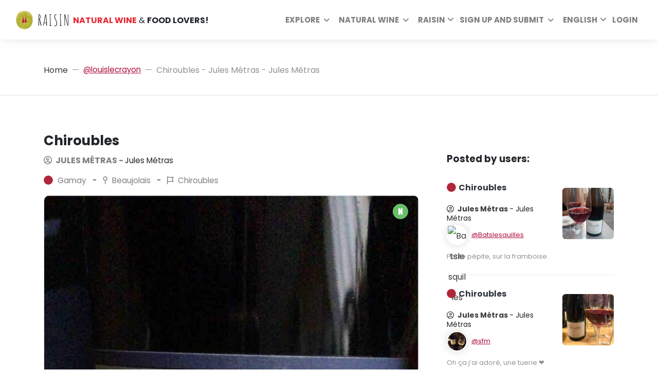

--- FILE ---
content_type: text/html; charset=utf-8
request_url: https://www.raisin.digital/en/profile/louislecrayon/wines/chiroubles-jules-metras-jules-metras-156120/
body_size: 57207
content:






<!DOCTYPE html>
<html lang="en">
  <head>
    <meta charset="utf-8">
    <meta http-equiv="X-UA-Compatible" content="IE=edge"><script type="6f97fa2de94ddb6d48311676-text/javascript">window.NREUM||(NREUM={});NREUM.info={"beacon":"bam.eu01.nr-data.net","errorBeacon":"bam.eu01.nr-data.net","licenseKey":"NRJS-6741122595342729f0e","applicationID":"405837541","transactionName":"MhBSZQoZCkRQAkRZVwtadkQWGxBeXg8fRl0LAFUfDhEBQEJbRUNdFypHWBYdFw==","queueTime":0,"applicationTime":363,"agent":""};
(window.NREUM||(NREUM={})).init={privacy:{cookies_enabled:true},ajax:{deny_list:["bam.eu01.nr-data.net"]},feature_flags:["soft_nav"],distributed_tracing:{enabled:true}};(window.NREUM||(NREUM={})).loader_config={agentID:"538643627",accountID:"2850206",trustKey:"2850206",xpid:"Vg4CUVRTDhAEVFRaBAYCUlU=",licenseKey:"NRJS-6741122595342729f0e",applicationID:"405837541",browserID:"538643627"};;/*! For license information please see nr-loader-spa-1.308.0.min.js.LICENSE.txt */
(()=>{var e,t,r={384:(e,t,r)=>{"use strict";r.d(t,{NT:()=>a,US:()=>u,Zm:()=>o,bQ:()=>d,dV:()=>c,pV:()=>l});var n=r(6154),i=r(1863),s=r(1910);const a={beacon:"bam.nr-data.net",errorBeacon:"bam.nr-data.net"};function o(){return n.gm.NREUM||(n.gm.NREUM={}),void 0===n.gm.newrelic&&(n.gm.newrelic=n.gm.NREUM),n.gm.NREUM}function c(){let e=o();return e.o||(e.o={ST:n.gm.setTimeout,SI:n.gm.setImmediate||n.gm.setInterval,CT:n.gm.clearTimeout,XHR:n.gm.XMLHttpRequest,REQ:n.gm.Request,EV:n.gm.Event,PR:n.gm.Promise,MO:n.gm.MutationObserver,FETCH:n.gm.fetch,WS:n.gm.WebSocket},(0,s.i)(...Object.values(e.o))),e}function d(e,t){let r=o();r.initializedAgents??={},t.initializedAt={ms:(0,i.t)(),date:new Date},r.initializedAgents[e]=t}function u(e,t){o()[e]=t}function l(){return function(){let e=o();const t=e.info||{};e.info={beacon:a.beacon,errorBeacon:a.errorBeacon,...t}}(),function(){let e=o();const t=e.init||{};e.init={...t}}(),c(),function(){let e=o();const t=e.loader_config||{};e.loader_config={...t}}(),o()}},782:(e,t,r)=>{"use strict";r.d(t,{T:()=>n});const n=r(860).K7.pageViewTiming},860:(e,t,r)=>{"use strict";r.d(t,{$J:()=>u,K7:()=>c,P3:()=>d,XX:()=>i,Yy:()=>o,df:()=>s,qY:()=>n,v4:()=>a});const n="events",i="jserrors",s="browser/blobs",a="rum",o="browser/logs",c={ajax:"ajax",genericEvents:"generic_events",jserrors:i,logging:"logging",metrics:"metrics",pageAction:"page_action",pageViewEvent:"page_view_event",pageViewTiming:"page_view_timing",sessionReplay:"session_replay",sessionTrace:"session_trace",softNav:"soft_navigations",spa:"spa"},d={[c.pageViewEvent]:1,[c.pageViewTiming]:2,[c.metrics]:3,[c.jserrors]:4,[c.spa]:5,[c.ajax]:6,[c.sessionTrace]:7,[c.softNav]:8,[c.sessionReplay]:9,[c.logging]:10,[c.genericEvents]:11},u={[c.pageViewEvent]:a,[c.pageViewTiming]:n,[c.ajax]:n,[c.spa]:n,[c.softNav]:n,[c.metrics]:i,[c.jserrors]:i,[c.sessionTrace]:s,[c.sessionReplay]:s,[c.logging]:o,[c.genericEvents]:"ins"}},944:(e,t,r)=>{"use strict";r.d(t,{R:()=>i});var n=r(3241);function i(e,t){"function"==typeof console.debug&&(console.debug("New Relic Warning: https://github.com/newrelic/newrelic-browser-agent/blob/main/docs/warning-codes.md#".concat(e),t),(0,n.W)({agentIdentifier:null,drained:null,type:"data",name:"warn",feature:"warn",data:{code:e,secondary:t}}))}},993:(e,t,r)=>{"use strict";r.d(t,{A$:()=>s,ET:()=>a,TZ:()=>o,p_:()=>i});var n=r(860);const i={ERROR:"ERROR",WARN:"WARN",INFO:"INFO",DEBUG:"DEBUG",TRACE:"TRACE"},s={OFF:0,ERROR:1,WARN:2,INFO:3,DEBUG:4,TRACE:5},a="log",o=n.K7.logging},1541:(e,t,r)=>{"use strict";r.d(t,{U:()=>i,f:()=>n});const n={MFE:"MFE",BA:"BA"};function i(e,t){if(2!==t?.harvestEndpointVersion)return{};const r=t.agentRef.runtime.appMetadata.agents[0].entityGuid;return e?{"source.id":e.id,"source.name":e.name,"source.type":e.type,"parent.id":e.parent?.id||r,"parent.type":e.parent?.type||n.BA}:{"entity.guid":r,appId:t.agentRef.info.applicationID}}},1687:(e,t,r)=>{"use strict";r.d(t,{Ak:()=>d,Ze:()=>h,x3:()=>u});var n=r(3241),i=r(7836),s=r(3606),a=r(860),o=r(2646);const c={};function d(e,t){const r={staged:!1,priority:a.P3[t]||0};l(e),c[e].get(t)||c[e].set(t,r)}function u(e,t){e&&c[e]&&(c[e].get(t)&&c[e].delete(t),p(e,t,!1),c[e].size&&f(e))}function l(e){if(!e)throw new Error("agentIdentifier required");c[e]||(c[e]=new Map)}function h(e="",t="feature",r=!1){if(l(e),!e||!c[e].get(t)||r)return p(e,t);c[e].get(t).staged=!0,f(e)}function f(e){const t=Array.from(c[e]);t.every(([e,t])=>t.staged)&&(t.sort((e,t)=>e[1].priority-t[1].priority),t.forEach(([t])=>{c[e].delete(t),p(e,t)}))}function p(e,t,r=!0){const a=e?i.ee.get(e):i.ee,c=s.i.handlers;if(!a.aborted&&a.backlog&&c){if((0,n.W)({agentIdentifier:e,type:"lifecycle",name:"drain",feature:t}),r){const e=a.backlog[t],r=c[t];if(r){for(let t=0;e&&t<e.length;++t)g(e[t],r);Object.entries(r).forEach(([e,t])=>{Object.values(t||{}).forEach(t=>{t[0]?.on&&t[0]?.context()instanceof o.y&&t[0].on(e,t[1])})})}}a.isolatedBacklog||delete c[t],a.backlog[t]=null,a.emit("drain-"+t,[])}}function g(e,t){var r=e[1];Object.values(t[r]||{}).forEach(t=>{var r=e[0];if(t[0]===r){var n=t[1],i=e[3],s=e[2];n.apply(i,s)}})}},1738:(e,t,r)=>{"use strict";r.d(t,{U:()=>f,Y:()=>h});var n=r(3241),i=r(9908),s=r(1863),a=r(944),o=r(5701),c=r(3969),d=r(8362),u=r(860),l=r(4261);function h(e,t,r,s){const h=s||r;!h||h[e]&&h[e]!==d.d.prototype[e]||(h[e]=function(){(0,i.p)(c.xV,["API/"+e+"/called"],void 0,u.K7.metrics,r.ee),(0,n.W)({agentIdentifier:r.agentIdentifier,drained:!!o.B?.[r.agentIdentifier],type:"data",name:"api",feature:l.Pl+e,data:{}});try{return t.apply(this,arguments)}catch(e){(0,a.R)(23,e)}})}function f(e,t,r,n,a){const o=e.info;null===r?delete o.jsAttributes[t]:o.jsAttributes[t]=r,(a||null===r)&&(0,i.p)(l.Pl+n,[(0,s.t)(),t,r],void 0,"session",e.ee)}},1741:(e,t,r)=>{"use strict";r.d(t,{W:()=>s});var n=r(944),i=r(4261);class s{#e(e,...t){if(this[e]!==s.prototype[e])return this[e](...t);(0,n.R)(35,e)}addPageAction(e,t){return this.#e(i.hG,e,t)}register(e){return this.#e(i.eY,e)}recordCustomEvent(e,t){return this.#e(i.fF,e,t)}setPageViewName(e,t){return this.#e(i.Fw,e,t)}setCustomAttribute(e,t,r){return this.#e(i.cD,e,t,r)}noticeError(e,t){return this.#e(i.o5,e,t)}setUserId(e,t=!1){return this.#e(i.Dl,e,t)}setApplicationVersion(e){return this.#e(i.nb,e)}setErrorHandler(e){return this.#e(i.bt,e)}addRelease(e,t){return this.#e(i.k6,e,t)}log(e,t){return this.#e(i.$9,e,t)}start(){return this.#e(i.d3)}finished(e){return this.#e(i.BL,e)}recordReplay(){return this.#e(i.CH)}pauseReplay(){return this.#e(i.Tb)}addToTrace(e){return this.#e(i.U2,e)}setCurrentRouteName(e){return this.#e(i.PA,e)}interaction(e){return this.#e(i.dT,e)}wrapLogger(e,t,r){return this.#e(i.Wb,e,t,r)}measure(e,t){return this.#e(i.V1,e,t)}consent(e){return this.#e(i.Pv,e)}}},1863:(e,t,r)=>{"use strict";function n(){return Math.floor(performance.now())}r.d(t,{t:()=>n})},1910:(e,t,r)=>{"use strict";r.d(t,{i:()=>s});var n=r(944);const i=new Map;function s(...e){return e.every(e=>{if(i.has(e))return i.get(e);const t="function"==typeof e?e.toString():"",r=t.includes("[native code]"),s=t.includes("nrWrapper");return r||s||(0,n.R)(64,e?.name||t),i.set(e,r),r})}},2555:(e,t,r)=>{"use strict";r.d(t,{D:()=>o,f:()=>a});var n=r(384),i=r(8122);const s={beacon:n.NT.beacon,errorBeacon:n.NT.errorBeacon,licenseKey:void 0,applicationID:void 0,sa:void 0,queueTime:void 0,applicationTime:void 0,ttGuid:void 0,user:void 0,account:void 0,product:void 0,extra:void 0,jsAttributes:{},userAttributes:void 0,atts:void 0,transactionName:void 0,tNamePlain:void 0};function a(e){try{return!!e.licenseKey&&!!e.errorBeacon&&!!e.applicationID}catch(e){return!1}}const o=e=>(0,i.a)(e,s)},2614:(e,t,r)=>{"use strict";r.d(t,{BB:()=>a,H3:()=>n,g:()=>d,iL:()=>c,tS:()=>o,uh:()=>i,wk:()=>s});const n="NRBA",i="SESSION",s=144e5,a=18e5,o={STARTED:"session-started",PAUSE:"session-pause",RESET:"session-reset",RESUME:"session-resume",UPDATE:"session-update"},c={SAME_TAB:"same-tab",CROSS_TAB:"cross-tab"},d={OFF:0,FULL:1,ERROR:2}},2646:(e,t,r)=>{"use strict";r.d(t,{y:()=>n});class n{constructor(e){this.contextId=e}}},2843:(e,t,r)=>{"use strict";r.d(t,{G:()=>s,u:()=>i});var n=r(3878);function i(e,t=!1,r,i){(0,n.DD)("visibilitychange",function(){if(t)return void("hidden"===document.visibilityState&&e());e(document.visibilityState)},r,i)}function s(e,t,r){(0,n.sp)("pagehide",e,t,r)}},3241:(e,t,r)=>{"use strict";r.d(t,{W:()=>s});var n=r(6154);const i="newrelic";function s(e={}){try{n.gm.dispatchEvent(new CustomEvent(i,{detail:e}))}catch(e){}}},3304:(e,t,r)=>{"use strict";r.d(t,{A:()=>s});var n=r(7836);const i=()=>{const e=new WeakSet;return(t,r)=>{if("object"==typeof r&&null!==r){if(e.has(r))return;e.add(r)}return r}};function s(e){try{return JSON.stringify(e,i())??""}catch(e){try{n.ee.emit("internal-error",[e])}catch(e){}return""}}},3333:(e,t,r)=>{"use strict";r.d(t,{$v:()=>u,TZ:()=>n,Xh:()=>c,Zp:()=>i,kd:()=>d,mq:()=>o,nf:()=>a,qN:()=>s});const n=r(860).K7.genericEvents,i=["auxclick","click","copy","keydown","paste","scrollend"],s=["focus","blur"],a=4,o=1e3,c=2e3,d=["PageAction","UserAction","BrowserPerformance"],u={RESOURCES:"experimental.resources",REGISTER:"register"}},3434:(e,t,r)=>{"use strict";r.d(t,{Jt:()=>s,YM:()=>d});var n=r(7836),i=r(5607);const s="nr@original:".concat(i.W),a=50;var o=Object.prototype.hasOwnProperty,c=!1;function d(e,t){return e||(e=n.ee),r.inPlace=function(e,t,n,i,s){n||(n="");const a="-"===n.charAt(0);for(let o=0;o<t.length;o++){const c=t[o],d=e[c];l(d)||(e[c]=r(d,a?c+n:n,i,c,s))}},r.flag=s,r;function r(t,r,n,c,d){return l(t)?t:(r||(r=""),nrWrapper[s]=t,function(e,t,r){if(Object.defineProperty&&Object.keys)try{return Object.keys(e).forEach(function(r){Object.defineProperty(t,r,{get:function(){return e[r]},set:function(t){return e[r]=t,t}})}),t}catch(e){u([e],r)}for(var n in e)o.call(e,n)&&(t[n]=e[n])}(t,nrWrapper,e),nrWrapper);function nrWrapper(){var s,o,l,h;let f;try{o=this,s=[...arguments],l="function"==typeof n?n(s,o):n||{}}catch(t){u([t,"",[s,o,c],l],e)}i(r+"start",[s,o,c],l,d);const p=performance.now();let g;try{return h=t.apply(o,s),g=performance.now(),h}catch(e){throw g=performance.now(),i(r+"err",[s,o,e],l,d),f=e,f}finally{const e=g-p,t={start:p,end:g,duration:e,isLongTask:e>=a,methodName:c,thrownError:f};t.isLongTask&&i("long-task",[t,o],l,d),i(r+"end",[s,o,h],l,d)}}}function i(r,n,i,s){if(!c||t){var a=c;c=!0;try{e.emit(r,n,i,t,s)}catch(t){u([t,r,n,i],e)}c=a}}}function u(e,t){t||(t=n.ee);try{t.emit("internal-error",e)}catch(e){}}function l(e){return!(e&&"function"==typeof e&&e.apply&&!e[s])}},3606:(e,t,r)=>{"use strict";r.d(t,{i:()=>s});var n=r(9908);s.on=a;var i=s.handlers={};function s(e,t,r,s){a(s||n.d,i,e,t,r)}function a(e,t,r,i,s){s||(s="feature"),e||(e=n.d);var a=t[s]=t[s]||{};(a[r]=a[r]||[]).push([e,i])}},3738:(e,t,r)=>{"use strict";r.d(t,{He:()=>i,Kp:()=>o,Lc:()=>d,Rz:()=>u,TZ:()=>n,bD:()=>s,d3:()=>a,jx:()=>l,sl:()=>h,uP:()=>c});const n=r(860).K7.sessionTrace,i="bstResource",s="resource",a="-start",o="-end",c="fn"+a,d="fn"+o,u="pushState",l=1e3,h=3e4},3785:(e,t,r)=>{"use strict";r.d(t,{R:()=>c,b:()=>d});var n=r(9908),i=r(1863),s=r(860),a=r(3969),o=r(993);function c(e,t,r={},c=o.p_.INFO,d=!0,u,l=(0,i.t)()){(0,n.p)(a.xV,["API/logging/".concat(c.toLowerCase(),"/called")],void 0,s.K7.metrics,e),(0,n.p)(o.ET,[l,t,r,c,d,u],void 0,s.K7.logging,e)}function d(e){return"string"==typeof e&&Object.values(o.p_).some(t=>t===e.toUpperCase().trim())}},3878:(e,t,r)=>{"use strict";function n(e,t){return{capture:e,passive:!1,signal:t}}function i(e,t,r=!1,i){window.addEventListener(e,t,n(r,i))}function s(e,t,r=!1,i){document.addEventListener(e,t,n(r,i))}r.d(t,{DD:()=>s,jT:()=>n,sp:()=>i})},3962:(e,t,r)=>{"use strict";r.d(t,{AM:()=>a,O2:()=>l,OV:()=>s,Qu:()=>h,TZ:()=>c,ih:()=>f,pP:()=>o,t1:()=>u,tC:()=>i,wD:()=>d});var n=r(860);const i=["click","keydown","submit"],s="popstate",a="api",o="initialPageLoad",c=n.K7.softNav,d=5e3,u=500,l={INITIAL_PAGE_LOAD:"",ROUTE_CHANGE:1,UNSPECIFIED:2},h={INTERACTION:1,AJAX:2,CUSTOM_END:3,CUSTOM_TRACER:4},f={IP:"in progress",PF:"pending finish",FIN:"finished",CAN:"cancelled"}},3969:(e,t,r)=>{"use strict";r.d(t,{TZ:()=>n,XG:()=>o,rs:()=>i,xV:()=>a,z_:()=>s});const n=r(860).K7.metrics,i="sm",s="cm",a="storeSupportabilityMetrics",o="storeEventMetrics"},4234:(e,t,r)=>{"use strict";r.d(t,{W:()=>s});var n=r(7836),i=r(1687);class s{constructor(e,t){this.agentIdentifier=e,this.ee=n.ee.get(e),this.featureName=t,this.blocked=!1}deregisterDrain(){(0,i.x3)(this.agentIdentifier,this.featureName)}}},4261:(e,t,r)=>{"use strict";r.d(t,{$9:()=>u,BL:()=>c,CH:()=>p,Dl:()=>R,Fw:()=>w,PA:()=>v,Pl:()=>n,Pv:()=>A,Tb:()=>h,U2:()=>a,V1:()=>E,Wb:()=>T,bt:()=>y,cD:()=>b,d3:()=>x,dT:()=>d,eY:()=>g,fF:()=>f,hG:()=>s,hw:()=>i,k6:()=>o,nb:()=>m,o5:()=>l});const n="api-",i=n+"ixn-",s="addPageAction",a="addToTrace",o="addRelease",c="finished",d="interaction",u="log",l="noticeError",h="pauseReplay",f="recordCustomEvent",p="recordReplay",g="register",m="setApplicationVersion",v="setCurrentRouteName",b="setCustomAttribute",y="setErrorHandler",w="setPageViewName",R="setUserId",x="start",T="wrapLogger",E="measure",A="consent"},5205:(e,t,r)=>{"use strict";r.d(t,{j:()=>S});var n=r(384),i=r(1741);var s=r(2555),a=r(3333);const o=e=>{if(!e||"string"!=typeof e)return!1;try{document.createDocumentFragment().querySelector(e)}catch{return!1}return!0};var c=r(2614),d=r(944),u=r(8122);const l="[data-nr-mask]",h=e=>(0,u.a)(e,(()=>{const e={feature_flags:[],experimental:{allow_registered_children:!1,resources:!1},mask_selector:"*",block_selector:"[data-nr-block]",mask_input_options:{color:!1,date:!1,"datetime-local":!1,email:!1,month:!1,number:!1,range:!1,search:!1,tel:!1,text:!1,time:!1,url:!1,week:!1,textarea:!1,select:!1,password:!0}};return{ajax:{deny_list:void 0,block_internal:!0,enabled:!0,autoStart:!0},api:{get allow_registered_children(){return e.feature_flags.includes(a.$v.REGISTER)||e.experimental.allow_registered_children},set allow_registered_children(t){e.experimental.allow_registered_children=t},duplicate_registered_data:!1},browser_consent_mode:{enabled:!1},distributed_tracing:{enabled:void 0,exclude_newrelic_header:void 0,cors_use_newrelic_header:void 0,cors_use_tracecontext_headers:void 0,allowed_origins:void 0},get feature_flags(){return e.feature_flags},set feature_flags(t){e.feature_flags=t},generic_events:{enabled:!0,autoStart:!0},harvest:{interval:30},jserrors:{enabled:!0,autoStart:!0},logging:{enabled:!0,autoStart:!0},metrics:{enabled:!0,autoStart:!0},obfuscate:void 0,page_action:{enabled:!0},page_view_event:{enabled:!0,autoStart:!0},page_view_timing:{enabled:!0,autoStart:!0},performance:{capture_marks:!1,capture_measures:!1,capture_detail:!0,resources:{get enabled(){return e.feature_flags.includes(a.$v.RESOURCES)||e.experimental.resources},set enabled(t){e.experimental.resources=t},asset_types:[],first_party_domains:[],ignore_newrelic:!0}},privacy:{cookies_enabled:!0},proxy:{assets:void 0,beacon:void 0},session:{expiresMs:c.wk,inactiveMs:c.BB},session_replay:{autoStart:!0,enabled:!1,preload:!1,sampling_rate:10,error_sampling_rate:100,collect_fonts:!1,inline_images:!1,fix_stylesheets:!0,mask_all_inputs:!0,get mask_text_selector(){return e.mask_selector},set mask_text_selector(t){o(t)?e.mask_selector="".concat(t,",").concat(l):""===t||null===t?e.mask_selector=l:(0,d.R)(5,t)},get block_class(){return"nr-block"},get ignore_class(){return"nr-ignore"},get mask_text_class(){return"nr-mask"},get block_selector(){return e.block_selector},set block_selector(t){o(t)?e.block_selector+=",".concat(t):""!==t&&(0,d.R)(6,t)},get mask_input_options(){return e.mask_input_options},set mask_input_options(t){t&&"object"==typeof t?e.mask_input_options={...t,password:!0}:(0,d.R)(7,t)}},session_trace:{enabled:!0,autoStart:!0},soft_navigations:{enabled:!0,autoStart:!0},spa:{enabled:!0,autoStart:!0},ssl:void 0,user_actions:{enabled:!0,elementAttributes:["id","className","tagName","type"]}}})());var f=r(6154),p=r(9324);let g=0;const m={buildEnv:p.F3,distMethod:p.Xs,version:p.xv,originTime:f.WN},v={consented:!1},b={appMetadata:{},get consented(){return this.session?.state?.consent||v.consented},set consented(e){v.consented=e},customTransaction:void 0,denyList:void 0,disabled:!1,harvester:void 0,isolatedBacklog:!1,isRecording:!1,loaderType:void 0,maxBytes:3e4,obfuscator:void 0,onerror:void 0,ptid:void 0,releaseIds:{},session:void 0,timeKeeper:void 0,registeredEntities:[],jsAttributesMetadata:{bytes:0},get harvestCount(){return++g}},y=e=>{const t=(0,u.a)(e,b),r=Object.keys(m).reduce((e,t)=>(e[t]={value:m[t],writable:!1,configurable:!0,enumerable:!0},e),{});return Object.defineProperties(t,r)};var w=r(5701);const R=e=>{const t=e.startsWith("http");e+="/",r.p=t?e:"https://"+e};var x=r(7836),T=r(3241);const E={accountID:void 0,trustKey:void 0,agentID:void 0,licenseKey:void 0,applicationID:void 0,xpid:void 0},A=e=>(0,u.a)(e,E),_=new Set;function S(e,t={},r,a){let{init:o,info:c,loader_config:d,runtime:u={},exposed:l=!0}=t;if(!c){const e=(0,n.pV)();o=e.init,c=e.info,d=e.loader_config}e.init=h(o||{}),e.loader_config=A(d||{}),c.jsAttributes??={},f.bv&&(c.jsAttributes.isWorker=!0),e.info=(0,s.D)(c);const p=e.init,g=[c.beacon,c.errorBeacon];_.has(e.agentIdentifier)||(p.proxy.assets&&(R(p.proxy.assets),g.push(p.proxy.assets)),p.proxy.beacon&&g.push(p.proxy.beacon),e.beacons=[...g],function(e){const t=(0,n.pV)();Object.getOwnPropertyNames(i.W.prototype).forEach(r=>{const n=i.W.prototype[r];if("function"!=typeof n||"constructor"===n)return;let s=t[r];e[r]&&!1!==e.exposed&&"micro-agent"!==e.runtime?.loaderType&&(t[r]=(...t)=>{const n=e[r](...t);return s?s(...t):n})})}(e),(0,n.US)("activatedFeatures",w.B)),u.denyList=[...p.ajax.deny_list||[],...p.ajax.block_internal?g:[]],u.ptid=e.agentIdentifier,u.loaderType=r,e.runtime=y(u),_.has(e.agentIdentifier)||(e.ee=x.ee.get(e.agentIdentifier),e.exposed=l,(0,T.W)({agentIdentifier:e.agentIdentifier,drained:!!w.B?.[e.agentIdentifier],type:"lifecycle",name:"initialize",feature:void 0,data:e.config})),_.add(e.agentIdentifier)}},5270:(e,t,r)=>{"use strict";r.d(t,{Aw:()=>a,SR:()=>s,rF:()=>o});var n=r(384),i=r(7767);function s(e){return!!(0,n.dV)().o.MO&&(0,i.V)(e)&&!0===e?.session_trace.enabled}function a(e){return!0===e?.session_replay.preload&&s(e)}function o(e,t){try{if("string"==typeof t?.type){if("password"===t.type.toLowerCase())return"*".repeat(e?.length||0);if(void 0!==t?.dataset?.nrUnmask||t?.classList?.contains("nr-unmask"))return e}}catch(e){}return"string"==typeof e?e.replace(/[\S]/g,"*"):"*".repeat(e?.length||0)}},5289:(e,t,r)=>{"use strict";r.d(t,{GG:()=>a,Qr:()=>c,sB:()=>o});var n=r(3878),i=r(6389);function s(){return"undefined"==typeof document||"complete"===document.readyState}function a(e,t){if(s())return e();const r=(0,i.J)(e),a=setInterval(()=>{s()&&(clearInterval(a),r())},500);(0,n.sp)("load",r,t)}function o(e){if(s())return e();(0,n.DD)("DOMContentLoaded",e)}function c(e){if(s())return e();(0,n.sp)("popstate",e)}},5607:(e,t,r)=>{"use strict";r.d(t,{W:()=>n});const n=(0,r(9566).bz)()},5701:(e,t,r)=>{"use strict";r.d(t,{B:()=>s,t:()=>a});var n=r(3241);const i=new Set,s={};function a(e,t){const r=t.agentIdentifier;s[r]??={},e&&"object"==typeof e&&(i.has(r)||(t.ee.emit("rumresp",[e]),s[r]=e,i.add(r),(0,n.W)({agentIdentifier:r,loaded:!0,drained:!0,type:"lifecycle",name:"load",feature:void 0,data:e})))}},6154:(e,t,r)=>{"use strict";r.d(t,{OF:()=>d,RI:()=>i,WN:()=>h,bv:()=>s,eN:()=>f,gm:()=>a,lR:()=>l,m:()=>c,mw:()=>o,sb:()=>u});var n=r(1863);const i="undefined"!=typeof window&&!!window.document,s="undefined"!=typeof WorkerGlobalScope&&("undefined"!=typeof self&&self instanceof WorkerGlobalScope&&self.navigator instanceof WorkerNavigator||"undefined"!=typeof globalThis&&globalThis instanceof WorkerGlobalScope&&globalThis.navigator instanceof WorkerNavigator),a=i?window:"undefined"!=typeof WorkerGlobalScope&&("undefined"!=typeof self&&self instanceof WorkerGlobalScope&&self||"undefined"!=typeof globalThis&&globalThis instanceof WorkerGlobalScope&&globalThis),o=Boolean("hidden"===a?.document?.visibilityState),c=""+a?.location,d=/iPad|iPhone|iPod/.test(a.navigator?.userAgent),u=d&&"undefined"==typeof SharedWorker,l=(()=>{const e=a.navigator?.userAgent?.match(/Firefox[/\s](\d+\.\d+)/);return Array.isArray(e)&&e.length>=2?+e[1]:0})(),h=Date.now()-(0,n.t)(),f=()=>"undefined"!=typeof PerformanceNavigationTiming&&a?.performance?.getEntriesByType("navigation")?.[0]?.responseStart},6344:(e,t,r)=>{"use strict";r.d(t,{BB:()=>u,Qb:()=>l,TZ:()=>i,Ug:()=>a,Vh:()=>s,_s:()=>o,bc:()=>d,yP:()=>c});var n=r(2614);const i=r(860).K7.sessionReplay,s="errorDuringReplay",a=.12,o={DomContentLoaded:0,Load:1,FullSnapshot:2,IncrementalSnapshot:3,Meta:4,Custom:5},c={[n.g.ERROR]:15e3,[n.g.FULL]:3e5,[n.g.OFF]:0},d={RESET:{message:"Session was reset",sm:"Reset"},IMPORT:{message:"Recorder failed to import",sm:"Import"},TOO_MANY:{message:"429: Too Many Requests",sm:"Too-Many"},TOO_BIG:{message:"Payload was too large",sm:"Too-Big"},CROSS_TAB:{message:"Session Entity was set to OFF on another tab",sm:"Cross-Tab"},ENTITLEMENTS:{message:"Session Replay is not allowed and will not be started",sm:"Entitlement"}},u=5e3,l={API:"api",RESUME:"resume",SWITCH_TO_FULL:"switchToFull",INITIALIZE:"initialize",PRELOAD:"preload"}},6389:(e,t,r)=>{"use strict";function n(e,t=500,r={}){const n=r?.leading||!1;let i;return(...r)=>{n&&void 0===i&&(e.apply(this,r),i=setTimeout(()=>{i=clearTimeout(i)},t)),n||(clearTimeout(i),i=setTimeout(()=>{e.apply(this,r)},t))}}function i(e){let t=!1;return(...r)=>{t||(t=!0,e.apply(this,r))}}r.d(t,{J:()=>i,s:()=>n})},6630:(e,t,r)=>{"use strict";r.d(t,{T:()=>n});const n=r(860).K7.pageViewEvent},6774:(e,t,r)=>{"use strict";r.d(t,{T:()=>n});const n=r(860).K7.jserrors},7295:(e,t,r)=>{"use strict";r.d(t,{Xv:()=>a,gX:()=>i,iW:()=>s});var n=[];function i(e){if(!e||s(e))return!1;if(0===n.length)return!0;if("*"===n[0].hostname)return!1;for(var t=0;t<n.length;t++){var r=n[t];if(r.hostname.test(e.hostname)&&r.pathname.test(e.pathname))return!1}return!0}function s(e){return void 0===e.hostname}function a(e){if(n=[],e&&e.length)for(var t=0;t<e.length;t++){let r=e[t];if(!r)continue;if("*"===r)return void(n=[{hostname:"*"}]);0===r.indexOf("http://")?r=r.substring(7):0===r.indexOf("https://")&&(r=r.substring(8));const i=r.indexOf("/");let s,a;i>0?(s=r.substring(0,i),a=r.substring(i)):(s=r,a="*");let[c]=s.split(":");n.push({hostname:o(c),pathname:o(a,!0)})}}function o(e,t=!1){const r=e.replace(/[.+?^${}()|[\]\\]/g,e=>"\\"+e).replace(/\*/g,".*?");return new RegExp((t?"^":"")+r+"$")}},7485:(e,t,r)=>{"use strict";r.d(t,{D:()=>i});var n=r(6154);function i(e){if(0===(e||"").indexOf("data:"))return{protocol:"data"};try{const t=new URL(e,location.href),r={port:t.port,hostname:t.hostname,pathname:t.pathname,search:t.search,protocol:t.protocol.slice(0,t.protocol.indexOf(":")),sameOrigin:t.protocol===n.gm?.location?.protocol&&t.host===n.gm?.location?.host};return r.port&&""!==r.port||("http:"===t.protocol&&(r.port="80"),"https:"===t.protocol&&(r.port="443")),r.pathname&&""!==r.pathname?r.pathname.startsWith("/")||(r.pathname="/".concat(r.pathname)):r.pathname="/",r}catch(e){return{}}}},7699:(e,t,r)=>{"use strict";r.d(t,{It:()=>s,KC:()=>o,No:()=>i,qh:()=>a});var n=r(860);const i=16e3,s=1e6,a="SESSION_ERROR",o={[n.K7.logging]:!0,[n.K7.genericEvents]:!1,[n.K7.jserrors]:!1,[n.K7.ajax]:!1}},7767:(e,t,r)=>{"use strict";r.d(t,{V:()=>i});var n=r(6154);const i=e=>n.RI&&!0===e?.privacy.cookies_enabled},7836:(e,t,r)=>{"use strict";r.d(t,{P:()=>o,ee:()=>c});var n=r(384),i=r(8990),s=r(2646),a=r(5607);const o="nr@context:".concat(a.W),c=function e(t,r){var n={},a={},u={},l=!1;try{l=16===r.length&&d.initializedAgents?.[r]?.runtime.isolatedBacklog}catch(e){}var h={on:p,addEventListener:p,removeEventListener:function(e,t){var r=n[e];if(!r)return;for(var i=0;i<r.length;i++)r[i]===t&&r.splice(i,1)},emit:function(e,r,n,i,s){!1!==s&&(s=!0);if(c.aborted&&!i)return;t&&s&&t.emit(e,r,n);var o=f(n);g(e).forEach(e=>{e.apply(o,r)});var d=v()[a[e]];d&&d.push([h,e,r,o]);return o},get:m,listeners:g,context:f,buffer:function(e,t){const r=v();if(t=t||"feature",h.aborted)return;Object.entries(e||{}).forEach(([e,n])=>{a[n]=t,t in r||(r[t]=[])})},abort:function(){h._aborted=!0,Object.keys(h.backlog).forEach(e=>{delete h.backlog[e]})},isBuffering:function(e){return!!v()[a[e]]},debugId:r,backlog:l?{}:t&&"object"==typeof t.backlog?t.backlog:{},isolatedBacklog:l};return Object.defineProperty(h,"aborted",{get:()=>{let e=h._aborted||!1;return e||(t&&(e=t.aborted),e)}}),h;function f(e){return e&&e instanceof s.y?e:e?(0,i.I)(e,o,()=>new s.y(o)):new s.y(o)}function p(e,t){n[e]=g(e).concat(t)}function g(e){return n[e]||[]}function m(t){return u[t]=u[t]||e(h,t)}function v(){return h.backlog}}(void 0,"globalEE"),d=(0,n.Zm)();d.ee||(d.ee=c)},8122:(e,t,r)=>{"use strict";r.d(t,{a:()=>i});var n=r(944);function i(e,t){try{if(!e||"object"!=typeof e)return(0,n.R)(3);if(!t||"object"!=typeof t)return(0,n.R)(4);const r=Object.create(Object.getPrototypeOf(t),Object.getOwnPropertyDescriptors(t)),s=0===Object.keys(r).length?e:r;for(let a in s)if(void 0!==e[a])try{if(null===e[a]){r[a]=null;continue}Array.isArray(e[a])&&Array.isArray(t[a])?r[a]=Array.from(new Set([...e[a],...t[a]])):"object"==typeof e[a]&&"object"==typeof t[a]?r[a]=i(e[a],t[a]):r[a]=e[a]}catch(e){r[a]||(0,n.R)(1,e)}return r}catch(e){(0,n.R)(2,e)}}},8139:(e,t,r)=>{"use strict";r.d(t,{u:()=>h});var n=r(7836),i=r(3434),s=r(8990),a=r(6154);const o={},c=a.gm.XMLHttpRequest,d="addEventListener",u="removeEventListener",l="nr@wrapped:".concat(n.P);function h(e){var t=function(e){return(e||n.ee).get("events")}(e);if(o[t.debugId]++)return t;o[t.debugId]=1;var r=(0,i.YM)(t,!0);function h(e){r.inPlace(e,[d,u],"-",p)}function p(e,t){return e[1]}return"getPrototypeOf"in Object&&(a.RI&&f(document,h),c&&f(c.prototype,h),f(a.gm,h)),t.on(d+"-start",function(e,t){var n=e[1];if(null!==n&&("function"==typeof n||"object"==typeof n)&&"newrelic"!==e[0]){var i=(0,s.I)(n,l,function(){var e={object:function(){if("function"!=typeof n.handleEvent)return;return n.handleEvent.apply(n,arguments)},function:n}[typeof n];return e?r(e,"fn-",null,e.name||"anonymous"):n});this.wrapped=e[1]=i}}),t.on(u+"-start",function(e){e[1]=this.wrapped||e[1]}),t}function f(e,t,...r){let n=e;for(;"object"==typeof n&&!Object.prototype.hasOwnProperty.call(n,d);)n=Object.getPrototypeOf(n);n&&t(n,...r)}},8362:(e,t,r)=>{"use strict";r.d(t,{d:()=>s});var n=r(9566),i=r(1741);class s extends i.W{agentIdentifier=(0,n.LA)(16)}},8374:(e,t,r)=>{r.nc=(()=>{try{return document?.currentScript?.nonce}catch(e){}return""})()},8990:(e,t,r)=>{"use strict";r.d(t,{I:()=>i});var n=Object.prototype.hasOwnProperty;function i(e,t,r){if(n.call(e,t))return e[t];var i=r();if(Object.defineProperty&&Object.keys)try{return Object.defineProperty(e,t,{value:i,writable:!0,enumerable:!1}),i}catch(e){}return e[t]=i,i}},9119:(e,t,r)=>{"use strict";r.d(t,{L:()=>s});var n=/([^?#]*)[^#]*(#[^?]*|$).*/,i=/([^?#]*)().*/;function s(e,t){return e?e.replace(t?n:i,"$1$2"):e}},9300:(e,t,r)=>{"use strict";r.d(t,{T:()=>n});const n=r(860).K7.ajax},9324:(e,t,r)=>{"use strict";r.d(t,{AJ:()=>a,F3:()=>i,Xs:()=>s,Yq:()=>o,xv:()=>n});const n="1.308.0",i="PROD",s="CDN",a="@newrelic/rrweb",o="1.0.1"},9566:(e,t,r)=>{"use strict";r.d(t,{LA:()=>o,ZF:()=>c,bz:()=>a,el:()=>d});var n=r(6154);const i="xxxxxxxx-xxxx-4xxx-yxxx-xxxxxxxxxxxx";function s(e,t){return e?15&e[t]:16*Math.random()|0}function a(){const e=n.gm?.crypto||n.gm?.msCrypto;let t,r=0;return e&&e.getRandomValues&&(t=e.getRandomValues(new Uint8Array(30))),i.split("").map(e=>"x"===e?s(t,r++).toString(16):"y"===e?(3&s()|8).toString(16):e).join("")}function o(e){const t=n.gm?.crypto||n.gm?.msCrypto;let r,i=0;t&&t.getRandomValues&&(r=t.getRandomValues(new Uint8Array(e)));const a=[];for(var o=0;o<e;o++)a.push(s(r,i++).toString(16));return a.join("")}function c(){return o(16)}function d(){return o(32)}},9908:(e,t,r)=>{"use strict";r.d(t,{d:()=>n,p:()=>i});var n=r(7836).ee.get("handle");function i(e,t,r,i,s){s?(s.buffer([e],i),s.emit(e,t,r)):(n.buffer([e],i),n.emit(e,t,r))}}},n={};function i(e){var t=n[e];if(void 0!==t)return t.exports;var s=n[e]={exports:{}};return r[e](s,s.exports,i),s.exports}i.m=r,i.d=(e,t)=>{for(var r in t)i.o(t,r)&&!i.o(e,r)&&Object.defineProperty(e,r,{enumerable:!0,get:t[r]})},i.f={},i.e=e=>Promise.all(Object.keys(i.f).reduce((t,r)=>(i.f[r](e,t),t),[])),i.u=e=>({212:"nr-spa-compressor",249:"nr-spa-recorder",478:"nr-spa"}[e]+"-1.308.0.min.js"),i.o=(e,t)=>Object.prototype.hasOwnProperty.call(e,t),e={},t="NRBA-1.308.0.PROD:",i.l=(r,n,s,a)=>{if(e[r])e[r].push(n);else{var o,c;if(void 0!==s)for(var d=document.getElementsByTagName("script"),u=0;u<d.length;u++){var l=d[u];if(l.getAttribute("src")==r||l.getAttribute("data-webpack")==t+s){o=l;break}}if(!o){c=!0;var h={478:"sha512-RSfSVnmHk59T/uIPbdSE0LPeqcEdF4/+XhfJdBuccH5rYMOEZDhFdtnh6X6nJk7hGpzHd9Ujhsy7lZEz/ORYCQ==",249:"sha512-ehJXhmntm85NSqW4MkhfQqmeKFulra3klDyY0OPDUE+sQ3GokHlPh1pmAzuNy//3j4ac6lzIbmXLvGQBMYmrkg==",212:"sha512-B9h4CR46ndKRgMBcK+j67uSR2RCnJfGefU+A7FrgR/k42ovXy5x/MAVFiSvFxuVeEk/pNLgvYGMp1cBSK/G6Fg=="};(o=document.createElement("script")).charset="utf-8",i.nc&&o.setAttribute("nonce",i.nc),o.setAttribute("data-webpack",t+s),o.src=r,0!==o.src.indexOf(window.location.origin+"/")&&(o.crossOrigin="anonymous"),h[a]&&(o.integrity=h[a])}e[r]=[n];var f=(t,n)=>{o.onerror=o.onload=null,clearTimeout(p);var i=e[r];if(delete e[r],o.parentNode&&o.parentNode.removeChild(o),i&&i.forEach(e=>e(n)),t)return t(n)},p=setTimeout(f.bind(null,void 0,{type:"timeout",target:o}),12e4);o.onerror=f.bind(null,o.onerror),o.onload=f.bind(null,o.onload),c&&document.head.appendChild(o)}},i.r=e=>{"undefined"!=typeof Symbol&&Symbol.toStringTag&&Object.defineProperty(e,Symbol.toStringTag,{value:"Module"}),Object.defineProperty(e,"__esModule",{value:!0})},i.p="https://js-agent.newrelic.com/",(()=>{var e={38:0,788:0};i.f.j=(t,r)=>{var n=i.o(e,t)?e[t]:void 0;if(0!==n)if(n)r.push(n[2]);else{var s=new Promise((r,i)=>n=e[t]=[r,i]);r.push(n[2]=s);var a=i.p+i.u(t),o=new Error;i.l(a,r=>{if(i.o(e,t)&&(0!==(n=e[t])&&(e[t]=void 0),n)){var s=r&&("load"===r.type?"missing":r.type),a=r&&r.target&&r.target.src;o.message="Loading chunk "+t+" failed: ("+s+": "+a+")",o.name="ChunkLoadError",o.type=s,o.request=a,n[1](o)}},"chunk-"+t,t)}};var t=(t,r)=>{var n,s,[a,o,c]=r,d=0;if(a.some(t=>0!==e[t])){for(n in o)i.o(o,n)&&(i.m[n]=o[n]);if(c)c(i)}for(t&&t(r);d<a.length;d++)s=a[d],i.o(e,s)&&e[s]&&e[s][0](),e[s]=0},r=self["webpackChunk:NRBA-1.308.0.PROD"]=self["webpackChunk:NRBA-1.308.0.PROD"]||[];r.forEach(t.bind(null,0)),r.push=t.bind(null,r.push.bind(r))})(),(()=>{"use strict";i(8374);var e=i(8362),t=i(860);const r=Object.values(t.K7);var n=i(5205);var s=i(9908),a=i(1863),o=i(4261),c=i(1738);var d=i(1687),u=i(4234),l=i(5289),h=i(6154),f=i(944),p=i(5270),g=i(7767),m=i(6389),v=i(7699);class b extends u.W{constructor(e,t){super(e.agentIdentifier,t),this.agentRef=e,this.abortHandler=void 0,this.featAggregate=void 0,this.loadedSuccessfully=void 0,this.onAggregateImported=new Promise(e=>{this.loadedSuccessfully=e}),this.deferred=Promise.resolve(),!1===e.init[this.featureName].autoStart?this.deferred=new Promise((t,r)=>{this.ee.on("manual-start-all",(0,m.J)(()=>{(0,d.Ak)(e.agentIdentifier,this.featureName),t()}))}):(0,d.Ak)(e.agentIdentifier,t)}importAggregator(e,t,r={}){if(this.featAggregate)return;const n=async()=>{let n;await this.deferred;try{if((0,g.V)(e.init)){const{setupAgentSession:t}=await i.e(478).then(i.bind(i,8766));n=t(e)}}catch(e){(0,f.R)(20,e),this.ee.emit("internal-error",[e]),(0,s.p)(v.qh,[e],void 0,this.featureName,this.ee)}try{if(!this.#t(this.featureName,n,e.init))return(0,d.Ze)(this.agentIdentifier,this.featureName),void this.loadedSuccessfully(!1);const{Aggregate:i}=await t();this.featAggregate=new i(e,r),e.runtime.harvester.initializedAggregates.push(this.featAggregate),this.loadedSuccessfully(!0)}catch(e){(0,f.R)(34,e),this.abortHandler?.(),(0,d.Ze)(this.agentIdentifier,this.featureName,!0),this.loadedSuccessfully(!1),this.ee&&this.ee.abort()}};h.RI?(0,l.GG)(()=>n(),!0):n()}#t(e,r,n){if(this.blocked)return!1;switch(e){case t.K7.sessionReplay:return(0,p.SR)(n)&&!!r;case t.K7.sessionTrace:return!!r;default:return!0}}}var y=i(6630),w=i(2614),R=i(3241);class x extends b{static featureName=y.T;constructor(e){var t;super(e,y.T),this.setupInspectionEvents(e.agentIdentifier),t=e,(0,c.Y)(o.Fw,function(e,r){"string"==typeof e&&("/"!==e.charAt(0)&&(e="/"+e),t.runtime.customTransaction=(r||"http://custom.transaction")+e,(0,s.p)(o.Pl+o.Fw,[(0,a.t)()],void 0,void 0,t.ee))},t),this.importAggregator(e,()=>i.e(478).then(i.bind(i,2467)))}setupInspectionEvents(e){const t=(t,r)=>{t&&(0,R.W)({agentIdentifier:e,timeStamp:t.timeStamp,loaded:"complete"===t.target.readyState,type:"window",name:r,data:t.target.location+""})};(0,l.sB)(e=>{t(e,"DOMContentLoaded")}),(0,l.GG)(e=>{t(e,"load")}),(0,l.Qr)(e=>{t(e,"navigate")}),this.ee.on(w.tS.UPDATE,(t,r)=>{(0,R.W)({agentIdentifier:e,type:"lifecycle",name:"session",data:r})})}}var T=i(384);class E extends e.d{constructor(e){var t;(super(),h.gm)?(this.features={},(0,T.bQ)(this.agentIdentifier,this),this.desiredFeatures=new Set(e.features||[]),this.desiredFeatures.add(x),(0,n.j)(this,e,e.loaderType||"agent"),t=this,(0,c.Y)(o.cD,function(e,r,n=!1){if("string"==typeof e){if(["string","number","boolean"].includes(typeof r)||null===r)return(0,c.U)(t,e,r,o.cD,n);(0,f.R)(40,typeof r)}else(0,f.R)(39,typeof e)},t),function(e){(0,c.Y)(o.Dl,function(t,r=!1){if("string"!=typeof t&&null!==t)return void(0,f.R)(41,typeof t);const n=e.info.jsAttributes["enduser.id"];r&&null!=n&&n!==t?(0,s.p)(o.Pl+"setUserIdAndResetSession",[t],void 0,"session",e.ee):(0,c.U)(e,"enduser.id",t,o.Dl,!0)},e)}(this),function(e){(0,c.Y)(o.nb,function(t){if("string"==typeof t||null===t)return(0,c.U)(e,"application.version",t,o.nb,!1);(0,f.R)(42,typeof t)},e)}(this),function(e){(0,c.Y)(o.d3,function(){e.ee.emit("manual-start-all")},e)}(this),function(e){(0,c.Y)(o.Pv,function(t=!0){if("boolean"==typeof t){if((0,s.p)(o.Pl+o.Pv,[t],void 0,"session",e.ee),e.runtime.consented=t,t){const t=e.features.page_view_event;t.onAggregateImported.then(e=>{const r=t.featAggregate;e&&!r.sentRum&&r.sendRum()})}}else(0,f.R)(65,typeof t)},e)}(this),this.run()):(0,f.R)(21)}get config(){return{info:this.info,init:this.init,loader_config:this.loader_config,runtime:this.runtime}}get api(){return this}run(){try{const e=function(e){const t={};return r.forEach(r=>{t[r]=!!e[r]?.enabled}),t}(this.init),n=[...this.desiredFeatures];n.sort((e,r)=>t.P3[e.featureName]-t.P3[r.featureName]),n.forEach(r=>{if(!e[r.featureName]&&r.featureName!==t.K7.pageViewEvent)return;if(r.featureName===t.K7.spa)return void(0,f.R)(67);const n=function(e){switch(e){case t.K7.ajax:return[t.K7.jserrors];case t.K7.sessionTrace:return[t.K7.ajax,t.K7.pageViewEvent];case t.K7.sessionReplay:return[t.K7.sessionTrace];case t.K7.pageViewTiming:return[t.K7.pageViewEvent];default:return[]}}(r.featureName).filter(e=>!(e in this.features));n.length>0&&(0,f.R)(36,{targetFeature:r.featureName,missingDependencies:n}),this.features[r.featureName]=new r(this)})}catch(e){(0,f.R)(22,e);for(const e in this.features)this.features[e].abortHandler?.();const t=(0,T.Zm)();delete t.initializedAgents[this.agentIdentifier]?.features,delete this.sharedAggregator;return t.ee.get(this.agentIdentifier).abort(),!1}}}var A=i(2843),_=i(782);class S extends b{static featureName=_.T;constructor(e){super(e,_.T),h.RI&&((0,A.u)(()=>(0,s.p)("docHidden",[(0,a.t)()],void 0,_.T,this.ee),!0),(0,A.G)(()=>(0,s.p)("winPagehide",[(0,a.t)()],void 0,_.T,this.ee)),this.importAggregator(e,()=>i.e(478).then(i.bind(i,9917))))}}var O=i(3969);class I extends b{static featureName=O.TZ;constructor(e){super(e,O.TZ),h.RI&&document.addEventListener("securitypolicyviolation",e=>{(0,s.p)(O.xV,["Generic/CSPViolation/Detected"],void 0,this.featureName,this.ee)}),this.importAggregator(e,()=>i.e(478).then(i.bind(i,6555)))}}var N=i(6774),P=i(3878),k=i(3304);class D{constructor(e,t,r,n,i){this.name="UncaughtError",this.message="string"==typeof e?e:(0,k.A)(e),this.sourceURL=t,this.line=r,this.column=n,this.__newrelic=i}}function C(e){return M(e)?e:new D(void 0!==e?.message?e.message:e,e?.filename||e?.sourceURL,e?.lineno||e?.line,e?.colno||e?.col,e?.__newrelic,e?.cause)}function j(e){const t="Unhandled Promise Rejection: ";if(!e?.reason)return;if(M(e.reason)){try{e.reason.message.startsWith(t)||(e.reason.message=t+e.reason.message)}catch(e){}return C(e.reason)}const r=C(e.reason);return(r.message||"").startsWith(t)||(r.message=t+r.message),r}function L(e){if(e.error instanceof SyntaxError&&!/:\d+$/.test(e.error.stack?.trim())){const t=new D(e.message,e.filename,e.lineno,e.colno,e.error.__newrelic,e.cause);return t.name=SyntaxError.name,t}return M(e.error)?e.error:C(e)}function M(e){return e instanceof Error&&!!e.stack}function H(e,r,n,i,o=(0,a.t)()){"string"==typeof e&&(e=new Error(e)),(0,s.p)("err",[e,o,!1,r,n.runtime.isRecording,void 0,i],void 0,t.K7.jserrors,n.ee),(0,s.p)("uaErr",[],void 0,t.K7.genericEvents,n.ee)}var B=i(1541),K=i(993),W=i(3785);function U(e,{customAttributes:t={},level:r=K.p_.INFO}={},n,i,s=(0,a.t)()){(0,W.R)(n.ee,e,t,r,!1,i,s)}function F(e,r,n,i,c=(0,a.t)()){(0,s.p)(o.Pl+o.hG,[c,e,r,i],void 0,t.K7.genericEvents,n.ee)}function V(e,r,n,i,c=(0,a.t)()){const{start:d,end:u,customAttributes:l}=r||{},h={customAttributes:l||{}};if("object"!=typeof h.customAttributes||"string"!=typeof e||0===e.length)return void(0,f.R)(57);const p=(e,t)=>null==e?t:"number"==typeof e?e:e instanceof PerformanceMark?e.startTime:Number.NaN;if(h.start=p(d,0),h.end=p(u,c),Number.isNaN(h.start)||Number.isNaN(h.end))(0,f.R)(57);else{if(h.duration=h.end-h.start,!(h.duration<0))return(0,s.p)(o.Pl+o.V1,[h,e,i],void 0,t.K7.genericEvents,n.ee),h;(0,f.R)(58)}}function G(e,r={},n,i,c=(0,a.t)()){(0,s.p)(o.Pl+o.fF,[c,e,r,i],void 0,t.K7.genericEvents,n.ee)}function z(e){(0,c.Y)(o.eY,function(t){return Y(e,t)},e)}function Y(e,r,n){(0,f.R)(54,"newrelic.register"),r||={},r.type=B.f.MFE,r.licenseKey||=e.info.licenseKey,r.blocked=!1,r.parent=n||{},Array.isArray(r.tags)||(r.tags=[]);const i={};r.tags.forEach(e=>{"name"!==e&&"id"!==e&&(i["source.".concat(e)]=!0)}),r.isolated??=!0;let o=()=>{};const c=e.runtime.registeredEntities;if(!r.isolated){const e=c.find(({metadata:{target:{id:e}}})=>e===r.id&&!r.isolated);if(e)return e}const d=e=>{r.blocked=!0,o=e};function u(e){return"string"==typeof e&&!!e.trim()&&e.trim().length<501||"number"==typeof e}e.init.api.allow_registered_children||d((0,m.J)(()=>(0,f.R)(55))),u(r.id)&&u(r.name)||d((0,m.J)(()=>(0,f.R)(48,r)));const l={addPageAction:(t,n={})=>g(F,[t,{...i,...n},e],r),deregister:()=>{d((0,m.J)(()=>(0,f.R)(68)))},log:(t,n={})=>g(U,[t,{...n,customAttributes:{...i,...n.customAttributes||{}}},e],r),measure:(t,n={})=>g(V,[t,{...n,customAttributes:{...i,...n.customAttributes||{}}},e],r),noticeError:(t,n={})=>g(H,[t,{...i,...n},e],r),register:(t={})=>g(Y,[e,t],l.metadata.target),recordCustomEvent:(t,n={})=>g(G,[t,{...i,...n},e],r),setApplicationVersion:e=>p("application.version",e),setCustomAttribute:(e,t)=>p(e,t),setUserId:e=>p("enduser.id",e),metadata:{customAttributes:i,target:r}},h=()=>(r.blocked&&o(),r.blocked);h()||c.push(l);const p=(e,t)=>{h()||(i[e]=t)},g=(r,n,i)=>{if(h())return;const o=(0,a.t)();(0,s.p)(O.xV,["API/register/".concat(r.name,"/called")],void 0,t.K7.metrics,e.ee);try{if(e.init.api.duplicate_registered_data&&"register"!==r.name){let e=n;if(n[1]instanceof Object){const t={"child.id":i.id,"child.type":i.type};e="customAttributes"in n[1]?[n[0],{...n[1],customAttributes:{...n[1].customAttributes,...t}},...n.slice(2)]:[n[0],{...n[1],...t},...n.slice(2)]}r(...e,void 0,o)}return r(...n,i,o)}catch(e){(0,f.R)(50,e)}};return l}class Z extends b{static featureName=N.T;constructor(e){var t;super(e,N.T),t=e,(0,c.Y)(o.o5,(e,r)=>H(e,r,t),t),function(e){(0,c.Y)(o.bt,function(t){e.runtime.onerror=t},e)}(e),function(e){let t=0;(0,c.Y)(o.k6,function(e,r){++t>10||(this.runtime.releaseIds[e.slice(-200)]=(""+r).slice(-200))},e)}(e),z(e);try{this.removeOnAbort=new AbortController}catch(e){}this.ee.on("internal-error",(t,r)=>{this.abortHandler&&(0,s.p)("ierr",[C(t),(0,a.t)(),!0,{},e.runtime.isRecording,r],void 0,this.featureName,this.ee)}),h.gm.addEventListener("unhandledrejection",t=>{this.abortHandler&&(0,s.p)("err",[j(t),(0,a.t)(),!1,{unhandledPromiseRejection:1},e.runtime.isRecording],void 0,this.featureName,this.ee)},(0,P.jT)(!1,this.removeOnAbort?.signal)),h.gm.addEventListener("error",t=>{this.abortHandler&&(0,s.p)("err",[L(t),(0,a.t)(),!1,{},e.runtime.isRecording],void 0,this.featureName,this.ee)},(0,P.jT)(!1,this.removeOnAbort?.signal)),this.abortHandler=this.#r,this.importAggregator(e,()=>i.e(478).then(i.bind(i,2176)))}#r(){this.removeOnAbort?.abort(),this.abortHandler=void 0}}var q=i(8990);let X=1;function J(e){const t=typeof e;return!e||"object"!==t&&"function"!==t?-1:e===h.gm?0:(0,q.I)(e,"nr@id",function(){return X++})}function Q(e){if("string"==typeof e&&e.length)return e.length;if("object"==typeof e){if("undefined"!=typeof ArrayBuffer&&e instanceof ArrayBuffer&&e.byteLength)return e.byteLength;if("undefined"!=typeof Blob&&e instanceof Blob&&e.size)return e.size;if(!("undefined"!=typeof FormData&&e instanceof FormData))try{return(0,k.A)(e).length}catch(e){return}}}var ee=i(8139),te=i(7836),re=i(3434);const ne={},ie=["open","send"];function se(e){var t=e||te.ee;const r=function(e){return(e||te.ee).get("xhr")}(t);if(void 0===h.gm.XMLHttpRequest)return r;if(ne[r.debugId]++)return r;ne[r.debugId]=1,(0,ee.u)(t);var n=(0,re.YM)(r),i=h.gm.XMLHttpRequest,s=h.gm.MutationObserver,a=h.gm.Promise,o=h.gm.setInterval,c="readystatechange",d=["onload","onerror","onabort","onloadstart","onloadend","onprogress","ontimeout"],u=[],l=h.gm.XMLHttpRequest=function(e){const t=new i(e),s=r.context(t);try{r.emit("new-xhr",[t],s),t.addEventListener(c,(a=s,function(){var e=this;e.readyState>3&&!a.resolved&&(a.resolved=!0,r.emit("xhr-resolved",[],e)),n.inPlace(e,d,"fn-",y)}),(0,P.jT)(!1))}catch(e){(0,f.R)(15,e);try{r.emit("internal-error",[e])}catch(e){}}var a;return t};function p(e,t){n.inPlace(t,["onreadystatechange"],"fn-",y)}if(function(e,t){for(var r in e)t[r]=e[r]}(i,l),l.prototype=i.prototype,n.inPlace(l.prototype,ie,"-xhr-",y),r.on("send-xhr-start",function(e,t){p(e,t),function(e){u.push(e),s&&(g?g.then(b):o?o(b):(m=-m,v.data=m))}(t)}),r.on("open-xhr-start",p),s){var g=a&&a.resolve();if(!o&&!a){var m=1,v=document.createTextNode(m);new s(b).observe(v,{characterData:!0})}}else t.on("fn-end",function(e){e[0]&&e[0].type===c||b()});function b(){for(var e=0;e<u.length;e++)p(0,u[e]);u.length&&(u=[])}function y(e,t){return t}return r}var ae="fetch-",oe=ae+"body-",ce=["arrayBuffer","blob","json","text","formData"],de=h.gm.Request,ue=h.gm.Response,le="prototype";const he={};function fe(e){const t=function(e){return(e||te.ee).get("fetch")}(e);if(!(de&&ue&&h.gm.fetch))return t;if(he[t.debugId]++)return t;function r(e,r,n){var i=e[r];"function"==typeof i&&(e[r]=function(){var e,r=[...arguments],s={};t.emit(n+"before-start",[r],s),s[te.P]&&s[te.P].dt&&(e=s[te.P].dt);var a=i.apply(this,r);return t.emit(n+"start",[r,e],a),a.then(function(e){return t.emit(n+"end",[null,e],a),e},function(e){throw t.emit(n+"end",[e],a),e})})}return he[t.debugId]=1,ce.forEach(e=>{r(de[le],e,oe),r(ue[le],e,oe)}),r(h.gm,"fetch",ae),t.on(ae+"end",function(e,r){var n=this;if(r){var i=r.headers.get("content-length");null!==i&&(n.rxSize=i),t.emit(ae+"done",[null,r],n)}else t.emit(ae+"done",[e],n)}),t}var pe=i(7485),ge=i(9566);class me{constructor(e){this.agentRef=e}generateTracePayload(e){const t=this.agentRef.loader_config;if(!this.shouldGenerateTrace(e)||!t)return null;var r=(t.accountID||"").toString()||null,n=(t.agentID||"").toString()||null,i=(t.trustKey||"").toString()||null;if(!r||!n)return null;var s=(0,ge.ZF)(),a=(0,ge.el)(),o=Date.now(),c={spanId:s,traceId:a,timestamp:o};return(e.sameOrigin||this.isAllowedOrigin(e)&&this.useTraceContextHeadersForCors())&&(c.traceContextParentHeader=this.generateTraceContextParentHeader(s,a),c.traceContextStateHeader=this.generateTraceContextStateHeader(s,o,r,n,i)),(e.sameOrigin&&!this.excludeNewrelicHeader()||!e.sameOrigin&&this.isAllowedOrigin(e)&&this.useNewrelicHeaderForCors())&&(c.newrelicHeader=this.generateTraceHeader(s,a,o,r,n,i)),c}generateTraceContextParentHeader(e,t){return"00-"+t+"-"+e+"-01"}generateTraceContextStateHeader(e,t,r,n,i){return i+"@nr=0-1-"+r+"-"+n+"-"+e+"----"+t}generateTraceHeader(e,t,r,n,i,s){if(!("function"==typeof h.gm?.btoa))return null;var a={v:[0,1],d:{ty:"Browser",ac:n,ap:i,id:e,tr:t,ti:r}};return s&&n!==s&&(a.d.tk=s),btoa((0,k.A)(a))}shouldGenerateTrace(e){return this.agentRef.init?.distributed_tracing?.enabled&&this.isAllowedOrigin(e)}isAllowedOrigin(e){var t=!1;const r=this.agentRef.init?.distributed_tracing;if(e.sameOrigin)t=!0;else if(r?.allowed_origins instanceof Array)for(var n=0;n<r.allowed_origins.length;n++){var i=(0,pe.D)(r.allowed_origins[n]);if(e.hostname===i.hostname&&e.protocol===i.protocol&&e.port===i.port){t=!0;break}}return t}excludeNewrelicHeader(){var e=this.agentRef.init?.distributed_tracing;return!!e&&!!e.exclude_newrelic_header}useNewrelicHeaderForCors(){var e=this.agentRef.init?.distributed_tracing;return!!e&&!1!==e.cors_use_newrelic_header}useTraceContextHeadersForCors(){var e=this.agentRef.init?.distributed_tracing;return!!e&&!!e.cors_use_tracecontext_headers}}var ve=i(9300),be=i(7295);function ye(e){return"string"==typeof e?e:e instanceof(0,T.dV)().o.REQ?e.url:h.gm?.URL&&e instanceof URL?e.href:void 0}var we=["load","error","abort","timeout"],Re=we.length,xe=(0,T.dV)().o.REQ,Te=(0,T.dV)().o.XHR;const Ee="X-NewRelic-App-Data";class Ae extends b{static featureName=ve.T;constructor(e){super(e,ve.T),this.dt=new me(e),this.handler=(e,t,r,n)=>(0,s.p)(e,t,r,n,this.ee);try{const e={xmlhttprequest:"xhr",fetch:"fetch",beacon:"beacon"};h.gm?.performance?.getEntriesByType("resource").forEach(r=>{if(r.initiatorType in e&&0!==r.responseStatus){const n={status:r.responseStatus},i={rxSize:r.transferSize,duration:Math.floor(r.duration),cbTime:0};_e(n,r.name),this.handler("xhr",[n,i,r.startTime,r.responseEnd,e[r.initiatorType]],void 0,t.K7.ajax)}})}catch(e){}fe(this.ee),se(this.ee),function(e,r,n,i){function o(e){var t=this;t.totalCbs=0,t.called=0,t.cbTime=0,t.end=T,t.ended=!1,t.xhrGuids={},t.lastSize=null,t.loadCaptureCalled=!1,t.params=this.params||{},t.metrics=this.metrics||{},t.latestLongtaskEnd=0,e.addEventListener("load",function(r){E(t,e)},(0,P.jT)(!1)),h.lR||e.addEventListener("progress",function(e){t.lastSize=e.loaded},(0,P.jT)(!1))}function c(e){this.params={method:e[0]},_e(this,e[1]),this.metrics={}}function d(t,r){e.loader_config.xpid&&this.sameOrigin&&r.setRequestHeader("X-NewRelic-ID",e.loader_config.xpid);var n=i.generateTracePayload(this.parsedOrigin);if(n){var s=!1;n.newrelicHeader&&(r.setRequestHeader("newrelic",n.newrelicHeader),s=!0),n.traceContextParentHeader&&(r.setRequestHeader("traceparent",n.traceContextParentHeader),n.traceContextStateHeader&&r.setRequestHeader("tracestate",n.traceContextStateHeader),s=!0),s&&(this.dt=n)}}function u(e,t){var n=this.metrics,i=e[0],s=this;if(n&&i){var o=Q(i);o&&(n.txSize=o)}this.startTime=(0,a.t)(),this.body=i,this.listener=function(e){try{"abort"!==e.type||s.loadCaptureCalled||(s.params.aborted=!0),("load"!==e.type||s.called===s.totalCbs&&(s.onloadCalled||"function"!=typeof t.onload)&&"function"==typeof s.end)&&s.end(t)}catch(e){try{r.emit("internal-error",[e])}catch(e){}}};for(var c=0;c<Re;c++)t.addEventListener(we[c],this.listener,(0,P.jT)(!1))}function l(e,t,r){this.cbTime+=e,t?this.onloadCalled=!0:this.called+=1,this.called!==this.totalCbs||!this.onloadCalled&&"function"==typeof r.onload||"function"!=typeof this.end||this.end(r)}function f(e,t){var r=""+J(e)+!!t;this.xhrGuids&&!this.xhrGuids[r]&&(this.xhrGuids[r]=!0,this.totalCbs+=1)}function p(e,t){var r=""+J(e)+!!t;this.xhrGuids&&this.xhrGuids[r]&&(delete this.xhrGuids[r],this.totalCbs-=1)}function g(){this.endTime=(0,a.t)()}function m(e,t){t instanceof Te&&"load"===e[0]&&r.emit("xhr-load-added",[e[1],e[2]],t)}function v(e,t){t instanceof Te&&"load"===e[0]&&r.emit("xhr-load-removed",[e[1],e[2]],t)}function b(e,t,r){t instanceof Te&&("onload"===r&&(this.onload=!0),("load"===(e[0]&&e[0].type)||this.onload)&&(this.xhrCbStart=(0,a.t)()))}function y(e,t){this.xhrCbStart&&r.emit("xhr-cb-time",[(0,a.t)()-this.xhrCbStart,this.onload,t],t)}function w(e){var t,r=e[1]||{};if("string"==typeof e[0]?0===(t=e[0]).length&&h.RI&&(t=""+h.gm.location.href):e[0]&&e[0].url?t=e[0].url:h.gm?.URL&&e[0]&&e[0]instanceof URL?t=e[0].href:"function"==typeof e[0].toString&&(t=e[0].toString()),"string"==typeof t&&0!==t.length){t&&(this.parsedOrigin=(0,pe.D)(t),this.sameOrigin=this.parsedOrigin.sameOrigin);var n=i.generateTracePayload(this.parsedOrigin);if(n&&(n.newrelicHeader||n.traceContextParentHeader))if(e[0]&&e[0].headers)o(e[0].headers,n)&&(this.dt=n);else{var s={};for(var a in r)s[a]=r[a];s.headers=new Headers(r.headers||{}),o(s.headers,n)&&(this.dt=n),e.length>1?e[1]=s:e.push(s)}}function o(e,t){var r=!1;return t.newrelicHeader&&(e.set("newrelic",t.newrelicHeader),r=!0),t.traceContextParentHeader&&(e.set("traceparent",t.traceContextParentHeader),t.traceContextStateHeader&&e.set("tracestate",t.traceContextStateHeader),r=!0),r}}function R(e,t){this.params={},this.metrics={},this.startTime=(0,a.t)(),this.dt=t,e.length>=1&&(this.target=e[0]),e.length>=2&&(this.opts=e[1]);var r=this.opts||{},n=this.target;_e(this,ye(n));var i=(""+(n&&n instanceof xe&&n.method||r.method||"GET")).toUpperCase();this.params.method=i,this.body=r.body,this.txSize=Q(r.body)||0}function x(e,r){if(this.endTime=(0,a.t)(),this.params||(this.params={}),(0,be.iW)(this.params))return;let i;this.params.status=r?r.status:0,"string"==typeof this.rxSize&&this.rxSize.length>0&&(i=+this.rxSize);const s={txSize:this.txSize,rxSize:i,duration:(0,a.t)()-this.startTime};n("xhr",[this.params,s,this.startTime,this.endTime,"fetch"],this,t.K7.ajax)}function T(e){const r=this.params,i=this.metrics;if(!this.ended){this.ended=!0;for(let t=0;t<Re;t++)e.removeEventListener(we[t],this.listener,!1);r.aborted||(0,be.iW)(r)||(i.duration=(0,a.t)()-this.startTime,this.loadCaptureCalled||4!==e.readyState?null==r.status&&(r.status=0):E(this,e),i.cbTime=this.cbTime,n("xhr",[r,i,this.startTime,this.endTime,"xhr"],this,t.K7.ajax))}}function E(e,n){e.params.status=n.status;var i=function(e,t){var r=e.responseType;return"json"===r&&null!==t?t:"arraybuffer"===r||"blob"===r||"json"===r?Q(e.response):"text"===r||""===r||void 0===r?Q(e.responseText):void 0}(n,e.lastSize);if(i&&(e.metrics.rxSize=i),e.sameOrigin&&n.getAllResponseHeaders().indexOf(Ee)>=0){var a=n.getResponseHeader(Ee);a&&((0,s.p)(O.rs,["Ajax/CrossApplicationTracing/Header/Seen"],void 0,t.K7.metrics,r),e.params.cat=a.split(", ").pop())}e.loadCaptureCalled=!0}r.on("new-xhr",o),r.on("open-xhr-start",c),r.on("open-xhr-end",d),r.on("send-xhr-start",u),r.on("xhr-cb-time",l),r.on("xhr-load-added",f),r.on("xhr-load-removed",p),r.on("xhr-resolved",g),r.on("addEventListener-end",m),r.on("removeEventListener-end",v),r.on("fn-end",y),r.on("fetch-before-start",w),r.on("fetch-start",R),r.on("fn-start",b),r.on("fetch-done",x)}(e,this.ee,this.handler,this.dt),this.importAggregator(e,()=>i.e(478).then(i.bind(i,3845)))}}function _e(e,t){var r=(0,pe.D)(t),n=e.params||e;n.hostname=r.hostname,n.port=r.port,n.protocol=r.protocol,n.host=r.hostname+":"+r.port,n.pathname=r.pathname,e.parsedOrigin=r,e.sameOrigin=r.sameOrigin}const Se={},Oe=["pushState","replaceState"];function Ie(e){const t=function(e){return(e||te.ee).get("history")}(e);return!h.RI||Se[t.debugId]++||(Se[t.debugId]=1,(0,re.YM)(t).inPlace(window.history,Oe,"-")),t}var Ne=i(3738);function Pe(e){(0,c.Y)(o.BL,function(r=Date.now()){const n=r-h.WN;n<0&&(0,f.R)(62,r),(0,s.p)(O.XG,[o.BL,{time:n}],void 0,t.K7.metrics,e.ee),e.addToTrace({name:o.BL,start:r,origin:"nr"}),(0,s.p)(o.Pl+o.hG,[n,o.BL],void 0,t.K7.genericEvents,e.ee)},e)}const{He:ke,bD:De,d3:Ce,Kp:je,TZ:Le,Lc:Me,uP:He,Rz:Be}=Ne;class Ke extends b{static featureName=Le;constructor(e){var r;super(e,Le),r=e,(0,c.Y)(o.U2,function(e){if(!(e&&"object"==typeof e&&e.name&&e.start))return;const n={n:e.name,s:e.start-h.WN,e:(e.end||e.start)-h.WN,o:e.origin||"",t:"api"};n.s<0||n.e<0||n.e<n.s?(0,f.R)(61,{start:n.s,end:n.e}):(0,s.p)("bstApi",[n],void 0,t.K7.sessionTrace,r.ee)},r),Pe(e);if(!(0,g.V)(e.init))return void this.deregisterDrain();const n=this.ee;let d;Ie(n),this.eventsEE=(0,ee.u)(n),this.eventsEE.on(He,function(e,t){this.bstStart=(0,a.t)()}),this.eventsEE.on(Me,function(e,r){(0,s.p)("bst",[e[0],r,this.bstStart,(0,a.t)()],void 0,t.K7.sessionTrace,n)}),n.on(Be+Ce,function(e){this.time=(0,a.t)(),this.startPath=location.pathname+location.hash}),n.on(Be+je,function(e){(0,s.p)("bstHist",[location.pathname+location.hash,this.startPath,this.time],void 0,t.K7.sessionTrace,n)});try{d=new PerformanceObserver(e=>{const r=e.getEntries();(0,s.p)(ke,[r],void 0,t.K7.sessionTrace,n)}),d.observe({type:De,buffered:!0})}catch(e){}this.importAggregator(e,()=>i.e(478).then(i.bind(i,6974)),{resourceObserver:d})}}var We=i(6344);class Ue extends b{static featureName=We.TZ;#n;recorder;constructor(e){var r;let n;super(e,We.TZ),r=e,(0,c.Y)(o.CH,function(){(0,s.p)(o.CH,[],void 0,t.K7.sessionReplay,r.ee)},r),function(e){(0,c.Y)(o.Tb,function(){(0,s.p)(o.Tb,[],void 0,t.K7.sessionReplay,e.ee)},e)}(e);try{n=JSON.parse(localStorage.getItem("".concat(w.H3,"_").concat(w.uh)))}catch(e){}(0,p.SR)(e.init)&&this.ee.on(o.CH,()=>this.#i()),this.#s(n)&&this.importRecorder().then(e=>{e.startRecording(We.Qb.PRELOAD,n?.sessionReplayMode)}),this.importAggregator(this.agentRef,()=>i.e(478).then(i.bind(i,6167)),this),this.ee.on("err",e=>{this.blocked||this.agentRef.runtime.isRecording&&(this.errorNoticed=!0,(0,s.p)(We.Vh,[e],void 0,this.featureName,this.ee))})}#s(e){return e&&(e.sessionReplayMode===w.g.FULL||e.sessionReplayMode===w.g.ERROR)||(0,p.Aw)(this.agentRef.init)}importRecorder(){return this.recorder?Promise.resolve(this.recorder):(this.#n??=Promise.all([i.e(478),i.e(249)]).then(i.bind(i,4866)).then(({Recorder:e})=>(this.recorder=new e(this),this.recorder)).catch(e=>{throw this.ee.emit("internal-error",[e]),this.blocked=!0,e}),this.#n)}#i(){this.blocked||(this.featAggregate?this.featAggregate.mode!==w.g.FULL&&this.featAggregate.initializeRecording(w.g.FULL,!0,We.Qb.API):this.importRecorder().then(()=>{this.recorder.startRecording(We.Qb.API,w.g.FULL)}))}}var Fe=i(3962);class Ve extends b{static featureName=Fe.TZ;constructor(e){if(super(e,Fe.TZ),function(e){const r=e.ee.get("tracer");function n(){}(0,c.Y)(o.dT,function(e){return(new n).get("object"==typeof e?e:{})},e);const i=n.prototype={createTracer:function(n,i){var o={},c=this,d="function"==typeof i;return(0,s.p)(O.xV,["API/createTracer/called"],void 0,t.K7.metrics,e.ee),function(){if(r.emit((d?"":"no-")+"fn-start",[(0,a.t)(),c,d],o),d)try{return i.apply(this,arguments)}catch(e){const t="string"==typeof e?new Error(e):e;throw r.emit("fn-err",[arguments,this,t],o),t}finally{r.emit("fn-end",[(0,a.t)()],o)}}}};["actionText","setName","setAttribute","save","ignore","onEnd","getContext","end","get"].forEach(r=>{c.Y.apply(this,[r,function(){return(0,s.p)(o.hw+r,[performance.now(),...arguments],this,t.K7.softNav,e.ee),this},e,i])}),(0,c.Y)(o.PA,function(){(0,s.p)(o.hw+"routeName",[performance.now(),...arguments],void 0,t.K7.softNav,e.ee)},e)}(e),!h.RI||!(0,T.dV)().o.MO)return;const r=Ie(this.ee);try{this.removeOnAbort=new AbortController}catch(e){}Fe.tC.forEach(e=>{(0,P.sp)(e,e=>{l(e)},!0,this.removeOnAbort?.signal)});const n=()=>(0,s.p)("newURL",[(0,a.t)(),""+window.location],void 0,this.featureName,this.ee);r.on("pushState-end",n),r.on("replaceState-end",n),(0,P.sp)(Fe.OV,e=>{l(e),(0,s.p)("newURL",[e.timeStamp,""+window.location],void 0,this.featureName,this.ee)},!0,this.removeOnAbort?.signal);let d=!1;const u=new((0,T.dV)().o.MO)((e,t)=>{d||(d=!0,requestAnimationFrame(()=>{(0,s.p)("newDom",[(0,a.t)()],void 0,this.featureName,this.ee),d=!1}))}),l=(0,m.s)(e=>{"loading"!==document.readyState&&((0,s.p)("newUIEvent",[e],void 0,this.featureName,this.ee),u.observe(document.body,{attributes:!0,childList:!0,subtree:!0,characterData:!0}))},100,{leading:!0});this.abortHandler=function(){this.removeOnAbort?.abort(),u.disconnect(),this.abortHandler=void 0},this.importAggregator(e,()=>i.e(478).then(i.bind(i,4393)),{domObserver:u})}}var Ge=i(3333),ze=i(9119);const Ye={},Ze=new Set;function qe(e){return"string"==typeof e?{type:"string",size:(new TextEncoder).encode(e).length}:e instanceof ArrayBuffer?{type:"ArrayBuffer",size:e.byteLength}:e instanceof Blob?{type:"Blob",size:e.size}:e instanceof DataView?{type:"DataView",size:e.byteLength}:ArrayBuffer.isView(e)?{type:"TypedArray",size:e.byteLength}:{type:"unknown",size:0}}class Xe{constructor(e,t){this.timestamp=(0,a.t)(),this.currentUrl=(0,ze.L)(window.location.href),this.socketId=(0,ge.LA)(8),this.requestedUrl=(0,ze.L)(e),this.requestedProtocols=Array.isArray(t)?t.join(","):t||"",this.openedAt=void 0,this.protocol=void 0,this.extensions=void 0,this.binaryType=void 0,this.messageOrigin=void 0,this.messageCount=0,this.messageBytes=0,this.messageBytesMin=0,this.messageBytesMax=0,this.messageTypes=void 0,this.sendCount=0,this.sendBytes=0,this.sendBytesMin=0,this.sendBytesMax=0,this.sendTypes=void 0,this.closedAt=void 0,this.closeCode=void 0,this.closeReason="unknown",this.closeWasClean=void 0,this.connectedDuration=0,this.hasErrors=void 0}}class $e extends b{static featureName=Ge.TZ;constructor(e){super(e,Ge.TZ);const r=e.init.feature_flags.includes("websockets"),n=[e.init.page_action.enabled,e.init.performance.capture_marks,e.init.performance.capture_measures,e.init.performance.resources.enabled,e.init.user_actions.enabled,r];var d;let u,l;if(d=e,(0,c.Y)(o.hG,(e,t)=>F(e,t,d),d),function(e){(0,c.Y)(o.fF,(t,r)=>G(t,r,e),e)}(e),Pe(e),z(e),function(e){(0,c.Y)(o.V1,(t,r)=>V(t,r,e),e)}(e),r&&(l=function(e){if(!(0,T.dV)().o.WS)return e;const t=e.get("websockets");if(Ye[t.debugId]++)return t;Ye[t.debugId]=1,(0,A.G)(()=>{const e=(0,a.t)();Ze.forEach(r=>{r.nrData.closedAt=e,r.nrData.closeCode=1001,r.nrData.closeReason="Page navigating away",r.nrData.closeWasClean=!1,r.nrData.openedAt&&(r.nrData.connectedDuration=e-r.nrData.openedAt),t.emit("ws",[r.nrData],r)})});class r extends WebSocket{static name="WebSocket";static toString(){return"function WebSocket() { [native code] }"}toString(){return"[object WebSocket]"}get[Symbol.toStringTag](){return r.name}#a(e){(e.__newrelic??={}).socketId=this.nrData.socketId,this.nrData.hasErrors??=!0}constructor(...e){super(...e),this.nrData=new Xe(e[0],e[1]),this.addEventListener("open",()=>{this.nrData.openedAt=(0,a.t)(),["protocol","extensions","binaryType"].forEach(e=>{this.nrData[e]=this[e]}),Ze.add(this)}),this.addEventListener("message",e=>{const{type:t,size:r}=qe(e.data);this.nrData.messageOrigin??=(0,ze.L)(e.origin),this.nrData.messageCount++,this.nrData.messageBytes+=r,this.nrData.messageBytesMin=Math.min(this.nrData.messageBytesMin||1/0,r),this.nrData.messageBytesMax=Math.max(this.nrData.messageBytesMax,r),(this.nrData.messageTypes??"").includes(t)||(this.nrData.messageTypes=this.nrData.messageTypes?"".concat(this.nrData.messageTypes,",").concat(t):t)}),this.addEventListener("close",e=>{this.nrData.closedAt=(0,a.t)(),this.nrData.closeCode=e.code,e.reason&&(this.nrData.closeReason=e.reason),this.nrData.closeWasClean=e.wasClean,this.nrData.connectedDuration=this.nrData.closedAt-this.nrData.openedAt,Ze.delete(this),t.emit("ws",[this.nrData],this)})}addEventListener(e,t,...r){const n=this,i="function"==typeof t?function(...e){try{return t.apply(this,e)}catch(e){throw n.#a(e),e}}:t?.handleEvent?{handleEvent:function(...e){try{return t.handleEvent.apply(t,e)}catch(e){throw n.#a(e),e}}}:t;return super.addEventListener(e,i,...r)}send(e){if(this.readyState===WebSocket.OPEN){const{type:t,size:r}=qe(e);this.nrData.sendCount++,this.nrData.sendBytes+=r,this.nrData.sendBytesMin=Math.min(this.nrData.sendBytesMin||1/0,r),this.nrData.sendBytesMax=Math.max(this.nrData.sendBytesMax,r),(this.nrData.sendTypes??"").includes(t)||(this.nrData.sendTypes=this.nrData.sendTypes?"".concat(this.nrData.sendTypes,",").concat(t):t)}try{return super.send(e)}catch(e){throw this.#a(e),e}}close(...e){try{super.close(...e)}catch(e){throw this.#a(e),e}}}return h.gm.WebSocket=r,t}(this.ee)),h.RI){if(fe(this.ee),se(this.ee),u=Ie(this.ee),e.init.user_actions.enabled){function f(t){const r=(0,pe.D)(t);return e.beacons.includes(r.hostname+":"+r.port)}function p(){u.emit("navChange")}Ge.Zp.forEach(e=>(0,P.sp)(e,e=>(0,s.p)("ua",[e],void 0,this.featureName,this.ee),!0)),Ge.qN.forEach(e=>{const t=(0,m.s)(e=>{(0,s.p)("ua",[e],void 0,this.featureName,this.ee)},500,{leading:!0});(0,P.sp)(e,t)}),h.gm.addEventListener("error",()=>{(0,s.p)("uaErr",[],void 0,t.K7.genericEvents,this.ee)},(0,P.jT)(!1,this.removeOnAbort?.signal)),this.ee.on("open-xhr-start",(e,r)=>{f(e[1])||r.addEventListener("readystatechange",()=>{2===r.readyState&&(0,s.p)("uaXhr",[],void 0,t.K7.genericEvents,this.ee)})}),this.ee.on("fetch-start",e=>{e.length>=1&&!f(ye(e[0]))&&(0,s.p)("uaXhr",[],void 0,t.K7.genericEvents,this.ee)}),u.on("pushState-end",p),u.on("replaceState-end",p),window.addEventListener("hashchange",p,(0,P.jT)(!0,this.removeOnAbort?.signal)),window.addEventListener("popstate",p,(0,P.jT)(!0,this.removeOnAbort?.signal))}if(e.init.performance.resources.enabled&&h.gm.PerformanceObserver?.supportedEntryTypes.includes("resource")){new PerformanceObserver(e=>{e.getEntries().forEach(e=>{(0,s.p)("browserPerformance.resource",[e],void 0,this.featureName,this.ee)})}).observe({type:"resource",buffered:!0})}}r&&l.on("ws",e=>{(0,s.p)("ws-complete",[e],void 0,this.featureName,this.ee)});try{this.removeOnAbort=new AbortController}catch(g){}this.abortHandler=()=>{this.removeOnAbort?.abort(),this.abortHandler=void 0},n.some(e=>e)?this.importAggregator(e,()=>i.e(478).then(i.bind(i,8019))):this.deregisterDrain()}}var Je=i(2646);const Qe=new Map;function et(e,t,r,n,i=!0){if("object"!=typeof t||!t||"string"!=typeof r||!r||"function"!=typeof t[r])return(0,f.R)(29);const s=function(e){return(e||te.ee).get("logger")}(e),a=(0,re.YM)(s),o=new Je.y(te.P);o.level=n.level,o.customAttributes=n.customAttributes,o.autoCaptured=i;const c=t[r]?.[re.Jt]||t[r];return Qe.set(c,o),a.inPlace(t,[r],"wrap-logger-",()=>Qe.get(c)),s}var tt=i(1910);class rt extends b{static featureName=K.TZ;constructor(e){var t;super(e,K.TZ),t=e,(0,c.Y)(o.$9,(e,r)=>U(e,r,t),t),function(e){(0,c.Y)(o.Wb,(t,r,{customAttributes:n={},level:i=K.p_.INFO}={})=>{et(e.ee,t,r,{customAttributes:n,level:i},!1)},e)}(e),z(e);const r=this.ee;["log","error","warn","info","debug","trace"].forEach(e=>{(0,tt.i)(h.gm.console[e]),et(r,h.gm.console,e,{level:"log"===e?"info":e})}),this.ee.on("wrap-logger-end",function([e]){const{level:t,customAttributes:n,autoCaptured:i}=this;(0,W.R)(r,e,n,t,i)}),this.importAggregator(e,()=>i.e(478).then(i.bind(i,5288)))}}new E({features:[Ae,x,S,Ke,Ue,I,Z,$e,rt,Ve],loaderType:"spa"})})()})();</script>
    <meta http-equiv="Content-Type" content="text/html; charset=utf-8">
    <title>Chiroubles - Posted natural wine by louislecrayon - Raisin</title>

    
    
<script type="application/ld+json">
{
  "@context": "https://schema.org",
  "@type": "WebSite",
  "name": "Raisin: Natural Wine & Food Lovers",
  "alternateName": ["THE NATURAL WINE APP"],
  "url": "https://www.raisin.digital"
}
</script>
    
    


    <meta name="description" content="Discover posted natural wines by local community - Raisin">
    <meta name="viewport" content="width=device-width, initial-scale=1">
    <meta name="robots" content="all,follow">
    
    <link rel="canonical" href="https://www.raisin.digital/en/profile/louislecrayon/wines/chiroubles-jules-metras-jules-metras-156120/"/>
    
    



    
        <link rel="alternate" hreflang="x-default" href="https://www.raisin.digital/en/profile/louislecrayon/wines/chiroubles-jules-metras-jules-metras-156120/" />
    
    
    
        <link rel="alternate" hreflang="en" href="https://www.raisin.digital/en/profile/louislecrayon/wines/chiroubles-jules-metras-jules-metras-156120/" />
    
    
    
        <link rel="alternate" hreflang="fr" href="https://www.raisin.digital/fr/profil/louislecrayon/vins/chiroubles-jules-metras-jules-metras-156120/" />
    
    
    
        <link rel="alternate" hreflang="it" href="https://www.raisin.digital/it/profilo/louislecrayon/vini/chiroubles-jules-metras-jules-metras-156120/" />
    
    


    
    <meta name="apple-mobile-web-app-capable" content="yes">
    <meta name="mobile-web-app-capable" content="yes">
    <meta name="apple-itunes-app" content="app-id=1096504117, app-argument=https://apps.apple.com/fr/app/raisin-natural-wine-food/id1096504117">
    <!-- Google Tag Manager --> 
    
    <script type="6f97fa2de94ddb6d48311676-text/javascript">(function(w,d,s,l,i){w[l]=w[l]||[];w[l].push({'gtm.start':
      new Date().getTime(),event:'gtm.js'});var f=d.getElementsByTagName(s)[0],
      j=d.createElement(s),dl=l!='dataLayer'?'&l='+l:'';j.async=true;j.src=
      'https://www.googletagmanager.com/gtm.js?id='+i+dl;f.parentNode.insertBefore(j,f);
      })(window,document,'script','dataLayer','GTM-5K652LM');</script>
    <!-- End Google Tag Manager -->
    
    

    <link rel="shortcut icon" href="/static/img/favicon.ico">
    <link href="/static/img/favicon.png" rel="shortcut icon" type="image/png">
    

    
      <link rel="stylesheet" href="/static/CACHE/css/output.b6afb443d158.css" type="text/css">
    

    
      <link rel="stylesheet" href="/static/css/swiper.min.css">
    

    <link rel="stylesheet" href="/static/css/jquery.typeahead.min.css">

    <link rel="stylesheet" href="/static/CACHE/css/output.c4f08a52b3d9.css" type="text/css">

    <link rel="stylesheet" href="/static/CACHE/css/output.56404febf48a.css" type="text/css">

    

    <script src="/static/bundeled/index.js" type="6f97fa2de94ddb6d48311676-text/javascript"></script>

     
  
  </head>
      <body style=" padding-top: 72px;">

      <div class="d-none"><svg width="0" height="0" class="hidden">
          <symbol xmlns="http://www.w3.org/2000/svg" viewBox="0 0 64 64" id="calls-1">
            <path data-name="layer1" d="M58.9 47l-10.4-6.8a4.8 4.8 0 0 0-6.5 1.3c-2.4 2.9-5.3 7.7-16.2-3.2S19.6 24.4 22.5 22a4.8 4.8 0 0 0 1.3-6.5L17 5.1c-.9-1.3-2.1-3.4-4.9-3S2 6.6 2 15.6s7.1 20 16.8 29.7S39.5 62 48.4 62s13.2-8 13.5-10-1.7-4.1-3-5z" fill="none" stroke="#101010" stroke-miterlimit="10" stroke-linejoin="round" stroke-linecap="round" style="stroke:var(--layer1, #101010)"></path>
          </symbol>
          <symbol xmlns="http://www.w3.org/2000/svg" viewBox="0 0 64 64" id="landline-1">
            <path data-name="layer2" d="M52 26.3V53a6 6 0 0 1-6 6H18a6 6 0 0 1-6-6V26.3" fill="none" stroke="#101010" stroke-miterlimit="10" stroke-linejoin="round" stroke-linecap="round" style="stroke:var(--layer1, #101010)"></path>
            <rect data-name="layer2" x="20" y="30" width="4" height="4" rx="1" ry="1" fill="none" stroke="#101010" stroke-miterlimit="10" stroke-linejoin="round" stroke-linecap="round" style="stroke:var(--layer1, #101010)"></rect>
            <rect data-name="layer2" x="30" y="30" width="4" height="4" rx="1" ry="1" fill="none" stroke="#101010" stroke-miterlimit="10" stroke-linejoin="round" stroke-linecap="round" style="stroke:var(--layer1, #101010)"></rect>
            <rect data-name="layer2" x="40" y="30" width="4" height="4" rx="1" ry="1" fill="none" stroke="#101010" stroke-miterlimit="10" stroke-linejoin="round" stroke-linecap="round" style="stroke:var(--layer1, #101010)"></rect>
            <rect data-name="layer2" x="20" y="39" width="4" height="4" rx="1" ry="1" fill="none" stroke="#101010" stroke-miterlimit="10" stroke-linejoin="round" stroke-linecap="round" style="stroke:var(--layer1, #101010)"></rect>
            <rect data-name="layer2" x="30" y="39" width="4" height="4" rx="1" ry="1" fill="none" stroke="#101010" stroke-miterlimit="10" stroke-linejoin="round" stroke-linecap="round" style="stroke:var(--layer1, #101010)"></rect>
            <rect data-name="layer2" x="40" y="39" width="4" height="4" rx="1" ry="1" fill="none" stroke="#101010" stroke-miterlimit="10" stroke-linejoin="round" stroke-linecap="round" style="stroke:var(--layer1, #101010)"></rect>
            <rect data-name="layer2" x="20" y="48" width="4" height="4" rx="1" ry="1" fill="none" stroke="#101010" stroke-miterlimit="10" stroke-linejoin="round" stroke-linecap="round" style="stroke:var(--layer1, #101010)"></rect>
            <rect data-name="layer2" x="30" y="48" width="4" height="4" rx="1" ry="1" fill="none" stroke="#101010" stroke-miterlimit="10" stroke-linejoin="round" stroke-linecap="round" style="stroke:var(--layer1, #101010)"></rect>
            <rect data-name="layer2" x="40" y="48" width="4" height="4" rx="1" ry="1" fill="none" stroke="#101010" stroke-miterlimit="10" stroke-linejoin="round" stroke-linecap="round" style="stroke:var(--layer1, #101010)"></rect>
            <path data-name="layer1" d="M17.8 24.7a3.9 3.9 0 0 0 3-4.4c-.3-3-1.4-7.3 11.2-7.3s11.5 4.3 11.2 7.3a3.9 3.9 0 0 0 3 4.4l9.9 2c1.3.2 3.2.8 4.6-1.1a11.4 11.4 0 0 0-2-13.4C53.5 7.2 43.1 5 32 5S10.5 7.2 5.3 12.3a11.4 11.4 0 0 0-2 13.4c1.4 1.8 3.3 1.3 4.6 1.1z" fill="none" stroke="#101010" stroke-miterlimit="10" stroke-linejoin="round" stroke-linecap="round" style="stroke:var(--layer1, #101010)"></path>
          </symbol>
          <symbol xmlns="http://www.w3.org/2000/svg" viewBox="0 0 64 64" id="smartphone-1">
            <path data-name="layer2" fill="none" stroke="#101010" stroke-linecap="round" stroke-linejoin="round" d="M15 10h34M15 48h34" style="stroke:var(--layer1, #101010)"></path>
            <rect data-name="layer1" x="15" y="2" width="34" height="60" rx="4" ry="4" fill="none" stroke="#101010" stroke-linecap="round" stroke-linejoin="round" style="stroke:var(--layer1, #101010)"></rect>
            <circle data-name="layer1" cx="32" cy="55" r="2" fill="none" stroke="#101010" stroke-linecap="round" stroke-linejoin="round" style="stroke:var(--layer1, #101010)"></circle>
          </symbol>
          <symbol xmlns="http://www.w3.org/2000/svg" viewBox="0 0 64 64" id="chat-app-1">
            <path data-name="layer2" d="M33.8 27.6a13 13 0 0 0 3.2.4h5v7l7.6-7A13 13 0 0 0 49 2H37a13 13 0 0 0-12 18" fill="none" stroke="#101010" stroke-linecap="round" stroke-linejoin="round" style="stroke:var(--layer1, #101010)"></path>
            <circle data-name="layer2" cx="43" cy="15" r="1" fill="none" stroke="#101010" stroke-linecap="round" stroke-linejoin="round" style="stroke:var(--layer1, #101010)"></circle>
            <circle data-name="layer2" cx="35" cy="15" r="1" fill="none" stroke="#101010" stroke-linecap="round" stroke-linejoin="round" style="stroke:var(--layer1, #101010)"></circle>
            <circle data-name="layer2" cx="51" cy="15" r="1" fill="none" stroke="#101010" stroke-linecap="round" stroke-linejoin="round" style="stroke:var(--layer1, #101010)"></circle>
            <path data-name="layer1" d="M37.4 54.3c-8.2-1.4-7.4-3.5-7.4-4.9v-2.5a13.9 13.9 0 0 0 4-10.1v-6.7C34 22.8 28.7 20 24 20s-10 2.8-10 10.1v6.7a13.8 13.8 0 0 0 4.1 10.1v2.5c0 1.4.7 3.5-7.4 4.9S2 60 2 62h44c0-2-1.3-6.4-8.6-7.7z" fill="none" stroke="#101010" stroke-linecap="round" stroke-linejoin="round" style="stroke:var(--layer1, #101010)"></path>
          </symbol>
          <symbol xmlns="http://www.w3.org/2000/svg" viewBox="0 0 64 64" id="paper-plane-1">
            <path data-name="layer2" fill="none" stroke="#101010" stroke-miterlimit="10" d="M26 38v21l10.3-14.6" stroke-linejoin="round" stroke-linecap="round" style="stroke:var(--layer1, #101010)"></path>
            <path data-name="layer1" fill="none" stroke="#101010" stroke-miterlimit="10" d="M3 29L59 5l-9 48-24-15-23-9zM59 5L26 38" stroke-linejoin="round" stroke-linecap="round" style="stroke:var(--layer1, #101010)"></path>
          </symbol>
          <symbol viewBox="0 0 64 64" xmlns="http://www.w3.org/2000/svg" id="read-email-1">
            <path d="M54 33.6V2H10v31.6M18 12h10m-4 8h22m-28 8h28" stroke-miterlimit="10" stroke="#101010" fill="none" data-name="layer2" stroke-linejoin="round" stroke-linecap="round" style="stroke:var(--layer1, #101010)"></path>
            <path d="M42.08 41.944L62 28M2 28l19.92 13.944M2 62l20.929-21.071c3.905-3.9 14.237-3.9 18.143 0L62 62" stroke-miterlimit="10" stroke="#101010" fill="none" data-name="layer1" stroke-linejoin="round" stroke-linecap="round" style="stroke:var(--layer1, #101010)"></path>
            <path d="M54 21.063L62 28v34H2V28l8-6.937" stroke-miterlimit="10" stroke="#101010" fill="none" data-name="layer1" stroke-linejoin="round" stroke-linecap="round" style="stroke:var(--layer1, #101010)"></path>
          </symbol>
          <symbol xmlns="http://www.w3.org/2000/svg" viewBox="0 0 64 64" id="mail-1">
            <path data-name="layer2" fill="none" stroke="#101010" stroke-miterlimit="10" d="M2 12l30 29 30-29M42 31.6L62 52M2 52l20-20.4" stroke-linejoin="round" stroke-linecap="round" style="stroke:var(--layer1, #101010)"></path>
            <path data-name="layer1" fill="none" stroke="#101010" stroke-miterlimit="10" d="M2 12h60v40H2z" stroke-linejoin="round" stroke-linecap="round" style="stroke:var(--layer1, #101010)"></path>
          </symbol>
          <symbol xmlns="http://www.w3.org/2000/svg" viewBox="0 0 64 64" id="telephone-operator-1">
            <path data-name="layer2" d="M46 33h5a3.3 3.3 0 0 0 3-3v-7a3.3 3.3 0 0 0-3-3h-5m-29 0h-5a3.3 3.3 0 0 0-3 3v7a3.3 3.3 0 0 0 3 3h6.2" fill="none" stroke="#101010" stroke-miterlimit="10" stroke-linejoin="round" stroke-linecap="round" style="stroke:var(--layer1, #101010)"></path>
            <path data-name="layer1" d="M25.4 42.3C20.7 39.4 17 33.2 17 26V16C17 5.6 24.8 2 31.4 2 38 2 46 5.6 46 16v16c0 4-4 7-7 7" fill="none" stroke="#101010" stroke-miterlimit="10" stroke-linejoin="round" stroke-linecap="round" style="stroke:var(--layer1, #101010)"></path>
            <path data-name="layer1" d="M24 41.3V44c0 2 .4 5-10.6 7A14.2 14.2 0 0 0 2 62h59a14.6 14.6 0 0 0-11.6-11C38.7 49 39 46 39 44v-5" fill="none" stroke="#101010" stroke-miterlimit="10" stroke-linejoin="round" stroke-linecap="round" style="stroke:var(--layer1, #101010)"></path>
            <path data-name="layer2" d="M39 39a3 3 0 0 0-3-3h-2a3 3 0 0 0-3 3 3 3 0 0 0 3 3h2a3 3 0 0 0 3-3z" fill="none" stroke="#101010" stroke-miterlimit="10" stroke-linejoin="round" stroke-linecap="round" style="stroke:var(--layer1, #101010)"></path>
            <path data-name="layer1" fill="none" stroke="#101010" stroke-miterlimit="10" d="M21.4 48.5l10 12.5 10.2-12.5M17 18c12 0 12-8 20-8s9 7 9 7" stroke-linejoin="round" stroke-linecap="round" style="stroke:var(--layer1, #101010)"></path>
          </symbol>
          <symbol xmlns="http://www.w3.org/2000/svg" viewBox="0 0 64 64" id="customer-support-1">
            <path data-name="layer2" d="M24 40.5V44c0 2 .6 5-10.4 7A14.6 14.6 0 0 0 2 62h59a14.3 14.3 0 0 0-11.4-11C39 49 40 46 40 44v-5" fill="none" stroke="#101010" stroke-miterlimit="10" stroke-linejoin="round" stroke-linecap="round" style="stroke:var(--layer1, #101010)"></path>
            <path data-name="layer1" d="M46.4 33H51a3.3 3.3 0 0 0 3-3v-7a3.3 3.3 0 0 0-3-3h-5m-28 0h-6a3.3 3.3 0 0 0-3 3v7a3.3 3.3 0 0 0 3 3h5.2" fill="none" stroke="#101010" stroke-miterlimit="10" stroke-linejoin="round" stroke-linecap="round" style="stroke:var(--layer1, #101010)"></path>
            <path data-name="layer2" d="M46 18C26 18 26 4 26 4s1 12-8 15m18 43l9.6-12m-27.7 0L28 62M17.9 50a10.8 10.8 0 0 1-4.9-4c4-4 5-20 5-20m28 0s0 16 4 20a10.7 10.7 0 0 1-4.7 4" fill="none" stroke="#101010" stroke-miterlimit="10" stroke-linejoin="round" stroke-linecap="round" style="stroke:var(--layer1, #101010)"></path>
            <path data-name="layer2" d="M26 42c-4.7-2.9-8-8.8-8-16V16C18 5.6 25.4 2 32 2s14 3.6 14 14v16c0 4-4 7-6 7" fill="none" stroke="#101010" stroke-miterlimit="10" stroke-linejoin="round" stroke-linecap="round" style="stroke:var(--layer1, #101010)"></path>
            <path data-name="layer1" d="M40 38.9a2.9 2.9 0 0 0-2.9-2.9h-2.2a2.9 2.9 0 0 0-2.9 2.9 3 3 0 0 0 2.9 3.1H37a3 3 0 0 0 3-3.1z" fill="none" stroke="#101010" stroke-miterlimit="10" stroke-linejoin="round" stroke-linecap="round" style="stroke:var(--layer1, #101010)"></path>
          </symbol>
          <symbol xmlns="http://www.w3.org/2000/svg" viewBox="0 0 64 64" id="support-1">
            <path data-name="layer2" d="M12 26v-4c0-11 8-20 19-20h2c11 0 19 9 19 20v4M40 58a4 4 0 0 0-4-4h-4a4 4 0 0 0-4 4 4 4 0 0 0 4 4h4a4 4 0 0 0 4-4zm0 0s12 0 12-14" fill="none" stroke="#101010" stroke-miterlimit="10" stroke-linejoin="round" stroke-linecap="round" style="stroke:var(--layer1, #101010)"></path>
            <path data-name="layer1" d="M16 44H7.6A3.6 3.6 0 0 1 4 40.4V29.6A3.6 3.6 0 0 1 7.6 26H16zm32 0h8.4a3.6 3.6 0 0 0 3.6-3.6V29.6a3.6 3.6 0 0 0-3.6-3.6H48z" fill="none" stroke="#101010" stroke-miterlimit="10" stroke-linejoin="round" stroke-linecap="round" style="stroke:var(--layer1, #101010)"></path>
          </symbol>
          <symbol xmlns="http://www.w3.org/2000/svg" viewBox="0 0 64 64" id="sailing-1">
            <path data-name="layer2" d="M34 6s14.2 4.9 25.3 36H16.1S34 32.8 34 6z" fill="none" stroke="#101010" stroke-linecap="round" stroke-linejoin="round" style="stroke:var(--layer1, #101010)"></path>
            <path data-name="layer1" d="M18 60c-4 0-4 2-8 2s-4-2-8-2m32 0c-4 0-4 2-8 2s-4-2-8-2m32 0c-4 0-4 2-8 2s-4-2-8-2m28 1a7.8 7.8 0 0 1-4 1c-4 0-4-2-8-2" fill="none" stroke="#101010" stroke-linecap="round" stroke-linejoin="round" style="stroke:var(--layer1, #101010)"></path>
            <path data-name="layer1" d="M14 61l-6-5.3V50h50a30.4 30.4 0 0 1-8 10M34 50V2" fill="none" stroke="#101010" stroke-linecap="round" stroke-linejoin="round" style="stroke:var(--layer1, #101010)"></path>
          </symbol>
          <symbol xmlns="http://www.w3.org/2000/svg" viewBox="0 0 64 64" id="yacht-1">
            <path data-name="layer2" d="M8 39V25.7S23.5 21 38 21l10.7 7" fill="none" stroke="#101010" stroke-linecap="round" stroke-linejoin="round" style="stroke:var(--layer1, #101010)"></path>
            <path data-name="layer2" fill="none" stroke="#101010" stroke-linecap="round" stroke-linejoin="round" d="M12 24.6V15h8v7.8" style="stroke:var(--layer1, #101010)"></path>
            <path data-name="layer1" d="M2 49v-7.7s27.9-12.1 60-15.1c0 5.7-1.8 13.1-12.1 22.8z" fill="none" stroke="#101010" stroke-linecap="round" stroke-linejoin="round" style="stroke:var(--layer1, #101010)"></path>
            <circle data-name="layer1" cx="44" cy="37" r="1" fill="none" stroke="#101010" stroke-linecap="round" stroke-linejoin="round" style="stroke:var(--layer1, #101010)"></circle>
            <circle data-name="layer1" cx="52" cy="35" r="1" fill="none" stroke="#101010" stroke-linecap="round" stroke-linejoin="round" style="stroke:var(--layer1, #101010)"></circle>
          </symbol>
          <symbol xmlns="http://www.w3.org/2000/svg" viewBox="0 0 64 64" id="airplane-mode-1">
            <path data-name="layer1" d="M57.5 7.5a5 5 0 0 0-7.1 0L39.9 18.1l-25.6-3.3s-1.9-.3-2.7.5l-3 3a1.3 1.3 0 0 0-.4 1.4c.2.5 1.6 1.2 2 1.4L28 30l-7.2 7.2-.7.7-9.1-1.3a1.6 1.6 0 0 0-1.5.5l-2.2 2.2c-.3.3-.9 1 .4 1.6l11.6 4.8s4.2 10.3 4.8 11.6 1.3.7 1.6.4l2.2-2.2a1.6 1.6 0 0 0 .5-1.5l-1.3-9.1.7-.7 7.2-7.1 9 17.7c.2.5.9 1.9 1.4 2a1.3 1.3 0 0 0 1.4-.4l3-3c.8-.8.5-2.7.5-2.7l-3.4-25.6 10.6-10.6a5 5 0 0 0 0-7z" fill="none" stroke="#101010" stroke-linecap="round" stroke-linejoin="round" style="stroke:var(--layer1, #101010)"></path>
          </symbol>
          <symbol viewBox="0 0 64 64" xmlns="http://www.w3.org/2000/svg" id="speedometer-1">
            <circle stroke-linejoin="round" stroke-linecap="round" stroke="#101010" fill="none" r="30" cy="32" cx="32" data-name="layer2" style="stroke:var(--layer1, #101010)"></circle>
            <path stroke-linejoin="round" stroke-linecap="round" stroke="#101010" fill="none" d="M10 32a22 22 0 1 1 44 0" data-name="layer2" style="stroke:var(--layer1, #101010)"></path>
            <path stroke-linejoin="round" stroke-linecap="round" stroke="#101010" fill="none" d="M24 20l4.188 17.142a3.987 3.987 0 1 0 6.93-3.624C35.124 33.396 24 20 24 20" data-name="layer1" style="stroke:var(--layer1, #101010)"></path>
          </symbol>
          <symbol xmlns="http://www.w3.org/2000/svg" viewBox="0 0 64 64" id="restaurant-1">
            <ellipse data-name="layer1" cx="58" cy="18" rx="4" ry="6" fill="none" stroke="#101010" stroke-linecap="round" stroke-linejoin="round" style="stroke:var(--layer1, #101010)"></ellipse>
            <path data-name="layer1" fill="none" stroke="#101010" stroke-linecap="round" stroke-linejoin="round" d="M4 12v38m54-26v26M10 12v6a4 4 0 0 1-4 4H4" style="stroke:var(--layer1, #101010)"></path>
            <circle data-name="layer1" cx="31" cy="33" r="19" fill="none" stroke="#101010" stroke-linecap="round" stroke-linejoin="round" style="stroke:var(--layer1, #101010)"></circle>
            <path data-name="layer1" d="M38 41.4A11 11 0 0 1 20.1 34m2.3-8A11 11 0 0 1 42 32.9" fill="none" stroke="#101010" stroke-linecap="round" stroke-linejoin="round" style="stroke:var(--layer1, #101010)"></path>
          </symbol>
          <symbol xmlns="http://www.w3.org/2000/svg" viewBox="0 0 64 64" id="swimming-pool-1">
            <path data-name="layer2" fill="none" stroke="#101010" stroke-linecap="round" stroke-linejoin="round" d="M48 25H20m28 16H20M10 10a5 5 0 0 1 5-5 5 5 0 0 1 5 5v41.3M38 10a5 5 0 0 1 5-5 5 5 0 0 1 5 5v41.2" style="stroke:var(--layer1, #101010)"></path>
            <path data-name="layer1" d="M18 51c-4 0-4 2-8 2s-4-2-8-2m32 0c-4 0-4 2-8 2s-4-2-8-2m32 0c-4 0-4 2-8 2s-4-2-8-2m28 1a7.8 7.8 0 0 1-4 1c-4 0-4-2-8-2m-32 8c-4 0-4 2-8 2s-4-2-8-2m32 0c-4 0-4 2-8 2s-4-2-8-2m32 0c-4 0-4 2-8 2s-4-2-8-2m28 1a7.7 7.7 0 0 1-4 1c-4 0-4-2-8-2" fill="none" stroke="#101010" stroke-linecap="round" stroke-linejoin="round" style="stroke:var(--layer1, #101010)"></path>
          </symbol>
          <symbol xmlns="http://www.w3.org/2000/svg" viewBox="0 0 64 64" id="flip-flops-1">
            <path data-name="layer2" d="M27.9 45.4c-.9-4.3-3.7-14.7-3.2-21.4s4.4-22.7-10-22C10.5 2.3.5 3.6 2.2 18.4s8 33.5 15.5 35.3 11-4 10.2-8.3zm22.7-33.2C36.2 9.9 38.3 25.8 38 32.4s-4.3 16.3-5.7 20.4 1.5 10 9.3 9.1 16.3-18.3 19.7-32.5-6.5-16.5-10.7-17.2z" fill="none" stroke="#101010" stroke-linecap="round" stroke-linejoin="round" style="stroke:var(--layer1, #101010)"></path>
            <path data-name="layer1" d="M14 10c.8 2.1-1.5 5.3-4 8s-7.5 12.1 0 20m12-4s5.2-13.4-8.2-21.4m36.6 7.2c-1 2 .9 5.3 3.1 8.3s6.2 12.7-2.3 19.6m-11.7-5.2s-3.7-13.7 10.8-20" fill="none" stroke="#101010" stroke-linecap="round" stroke-linejoin="round" style="stroke:var(--layer1, #101010)"></path>
          </symbol>
          <symbol xmlns="http://www.w3.org/2000/svg" viewBox="0 0 64 64" id="mountain-1">
            <path data-name="layer2" fill="none" stroke="#101010" stroke-linecap="round" stroke-linejoin="round" d="M14.4 25L2.1 47h40L31.9 29m16.2 18h14l-7.8-13.7" style="stroke:var(--layer1, #101010)"></path>
            <path data-name="layer1" d="M24.1 27l7.9 2-6.8-12c-1.1-2-5.1-2-6.2 0l-4.5 8 5.6 4zm20.3-2.9L41 30.2l4.3 3 3-1.5 6 1.5-5.1-9.1c-.8-1.5-3.9-1.5-4.8 0z" fill="none" stroke="#101010" stroke-linecap="round" stroke-linejoin="round" style="stroke:var(--layer1, #101010)"></path>
          </symbol>
          <symbol viewBox="0 0 64 64" xmlns="http://www.w3.org/2000/svg" id="beach-1">
            <path stroke-linejoin="round" stroke-linecap="round" stroke="#101010" fill="none" d="M7.998 61.99a26.781 26.781 0 0 1 19.111-8c12.12 0 20.89 8 20.89 8zm33.998-42c1.49 9.448 2.088 23.518-7.842 34.888" data-name="layer2" style="stroke:var(--layer1, #101010)"></path>
            <path stroke-linejoin="round" stroke-linecap="round" stroke="#101010" fill="none" d="M33.998 33.99c.659-.96 6.727-11.74 7.828-13.697a.244.244 0 0 1 .4-.034l11.77 13.73A26.77 26.77 0 0 0 50.25 20.38a.085.085 0 0 1 .124-.114 54.868 54.868 0 0 0 9.624 5.724s.35-5.554-5.67-9.773a.145.145 0 0 1 .07-.265c4.316-.453 5.6-1.962 5.6-1.962s-5.453-4.627-11.688-2.13a.176.176 0 0 1-.246-.192c.679-3.285 1.934-7.678 1.934-7.678s-5.637 2.32-7.863 5.776a.277.277 0 0 1-.373.09c-5.584-3.144-9.764-1.865-9.764-1.865l5.728 5.728a.13.13 0 0 1-.101.224 11.836 11.836 0 0 0-11.629 6.047 37.693 37.693 0 0 1 9.648-.072.189.189 0 0 1 .107.317c-.91.983-3.909 5.02-1.753 13.755z" data-name="layer2" style="stroke:var(--layer1, #101010)"></path>
            <circle stroke-linejoin="round" stroke-linecap="round" stroke="#101010" fill="none" r="8" cy="27.995" cx="11.998" data-name="layer1" style="stroke:var(--layer1, #101010)"></circle>
          </symbol>
          <symbol xmlns="http://www.w3.org/2000/svg" viewBox="0 0 64 64" id="suitcase-1">
            <path data-name="layer2" fill="none" stroke="#101010" stroke-linecap="round" stroke-linejoin="round" d="M28 38h-8V26l4-4 4 4v12zm-4-16v-6M12 56v4m40-4v4" style="stroke:var(--layer1, #101010)"></path>
            <rect data-name="layer1" x="2" y="16" width="60" height="40" rx="3" ry="3" fill="none" stroke="#101010" stroke-linecap="round" stroke-linejoin="round" style="stroke:var(--layer1, #101010)"></rect>
            <path data-name="layer1" d="M24 16v-5a3 3 0 0 1 3-3h10a3 3 0 0 1 3 3v5m-28 0v40m40-40v40" fill="none" stroke="#101010" stroke-linecap="round" stroke-linejoin="round" style="stroke:var(--layer1, #101010)"></path>
          </symbol>
          <symbol xmlns="http://www.w3.org/2000/svg" viewBox="0 0 64 64" id="cabin-baggage-1">
            <path data-name="layer2" fill="none" stroke="#101010" stroke-linecap="round" stroke-linejoin="round" d="M25 40h12v10H25zm-2 18v4m16-4v4" style="stroke:var(--layer1, #101010)"></path>
            <path data-name="layer1" fill="none" stroke="#101010" stroke-linecap="round" stroke-linejoin="round" d="M17 24h28v34H17zm8 0V5a3 3 0 0 1 3-3h6a3 3 0 0 1 3 3v19" style="stroke:var(--layer1, #101010)"></path>
          </symbol>
          <symbol xmlns="http://www.w3.org/2000/svg" viewBox="0 0 64 64" id="road-1">
            <path data-name="layer2" d="M52.1 2C32.1 2 24 14.2 24 20s4 6.1 4 12c0 8.2-24 20-24 20M58 8c-7.5 0-14 4.2-14 10s14 10.2 14 26c0 14.1-10 18-10 18" fill="none" stroke="#101010" stroke-linecap="round" stroke-linejoin="round" style="stroke:var(--layer1, #101010)"></path>
            <path data-name="layer1" d="M42 10l-1.3.7m-4.4 41.4l-1.8 1.6m7.1-9.8a14 14 0 0 1-1.5 3.6m.9-11.8a16 16 0 0 1 .7 2.7m-5.5-11l1.8 2.7m-4.3-10.7a10.5 10.5 0 0 0 .3 3m4.1-10.2a13.2 13.2 0 0 0-2.4 2.1m-6.4 42.9L28 58" fill="none" stroke="#101010" stroke-linecap="round" stroke-linejoin="round" style="stroke:var(--layer1, #101010)"></path>
          </symbol>
          <symbol xmlns="http://www.w3.org/2000/svg" viewBox="0 0 64 64" id="subway-1">
            <path data-name="layer1" fill="none" stroke="#101010" stroke-linecap="round" stroke-linejoin="round" d="M18 50l-8 12m36-12l8 12" style="stroke:var(--layer2, #101010)"></path>
            <rect data-name="layer2" x="10" y="2" width="44" height="48" rx="3" ry="3" fill="none" stroke="#101010" stroke-linecap="round" stroke-linejoin="round" style="stroke:var(--layer2, #101010)"></rect>
            <path data-name="layer2" fill="none" stroke="#101010" stroke-linecap="round" stroke-linejoin="round" d="M10 14h44M10 34h44" style="stroke:var(--layer2, #101010)"></path>
            <path data-name="layer1" fill="none" stroke="#101010" stroke-linecap="round" stroke-linejoin="round" d="M28 8h8" style="stroke:var(--layer2, #101010)"></path>
            <circle data-name="layer2" cx="18" cy="42" r="2" fill="none" stroke="#101010" stroke-linecap="round" stroke-linejoin="round" style="stroke:var(--layer2, #101010)"></circle>
            <circle data-name="layer2" cx="46" cy="42" r="2" fill="none" stroke="#101010" stroke-linecap="round" stroke-linejoin="round" style="stroke:var(--layer2, #101010)"></circle>
            <path data-name="layer1" fill="none" stroke="#101010" stroke-linecap="round" stroke-linejoin="round" d="M12.7 58h38.6" style="stroke:var(--layer2, #101010)"></path>
          </symbol>
          <symbol xmlns="http://www.w3.org/2000/svg" viewBox="0 0 64 64" id="sedan-1">
            <path data-name="layer2" d="M48 28l-5.5-10a3.7 3.7 0 0 0-3.1-2H17.3a3.2 3.2 0 0 0-2.6 2l-5 10M58 42h4V31a3 3 0 0 0-3-3H5a3 3 0 0 0-3 3v11h4m12 0h28" fill="none" stroke="#101010" stroke-linecap="round" stroke-linejoin="round" style="stroke:var(--layer1, #101010)"></path>
            <circle data-name="layer1" cx="12" cy="42" r="6" fill="none" stroke="#101010" stroke-linecap="round" stroke-linejoin="round" style="stroke:var(--layer1, #101010)"></circle>
            <circle data-name="layer1" cx="52" cy="42" r="6" fill="none" stroke="#101010" stroke-linecap="round" stroke-linejoin="round" style="stroke:var(--layer1, #101010)"></circle>
          </symbol>
          <symbol viewBox="0 0 64 64" xmlns="http://www.w3.org/2000/svg" id="bus-1">
            <path stroke-linejoin="round" stroke-linecap="round" stroke="#101010" fill="none" d="M52 44h8.5a1.5 1.5 0 0 0 1.5-1.5V28l-2-9c-.6-1.7-1.3-3-3-3H5a3 3 0 0 0-3 3v23a2.2 2.2 0 0 0 2 2h6m8 0h26M2 30h50m0-13.8V44M19 30V16m17 14V16" data-name="layer1" style="stroke:var(--layer2, #101010)"></path>
            <circle stroke-linejoin="round" stroke-linecap="round" stroke="#101010" fill="none" r="4" cy="44" cx="14" data-name="layer2" style="stroke:var(--layer2, #101010)"></circle>
            <circle stroke-linejoin="round" stroke-linecap="round" stroke="#101010" fill="none" r="4" cy="44" cx="48" data-name="layer2" style="stroke:var(--layer2, #101010)"></circle>
            <path d="M52 36h10" stroke-linejoin="round" stroke-linecap="round" stroke="#101010" fill="none" data-name="layer1" style="stroke:var(--layer2, #101010)"></path>
          </symbol>
          <symbol xmlns="http://www.w3.org/2000/svg" viewBox="0 0 64 64" id="cart-1">
            <path data-name="layer2" fill="none" stroke="#101010" stroke-miterlimit="10" d="M2 6h10l10 40h32l8-24H16" stroke-linejoin="round" stroke-linecap="round" style="stroke:var(--layer1, #101010)"></path>
            <circle data-name="layer1" cx="23" cy="54" r="4" fill="none" stroke="#101010" stroke-miterlimit="10" stroke-linejoin="round" stroke-linecap="round" style="stroke:var(--layer1, #101010)"></circle>
            <circle data-name="layer1" cx="49" cy="54" r="4" fill="none" stroke="#101010" stroke-miterlimit="10" stroke-linejoin="round" stroke-linecap="round" style="stroke:var(--layer1, #101010)"></circle>
          </symbol>
          <symbol xmlns="http://www.w3.org/2000/svg" viewBox="0 0 64 64" id="paper-bag-1">
            <path data-name="layer2" fill="none" stroke="#101010" stroke-miterlimit="10" d="M8 22h48v40H8z" stroke-linejoin="round" stroke-linecap="round" style="stroke:var(--layer1, #101010)"></path>
            <path data-name="layer1" d="M22 26V12A10 10 0 0 1 32 2a10 10 0 0 1 10 10v14" fill="none" stroke="#101010" stroke-miterlimit="10" stroke-linejoin="round" stroke-linecap="round" style="stroke:var(--layer1, #101010)"></path>
          </symbol>
          <symbol xmlns="http://www.w3.org/2000/svg" viewBox="0 0 64 64" id="retail-bag-1">
            <path data-name="layer2" fill="none" stroke="#101010" stroke-miterlimit="10" d="M4 14h56v48H4zm2 0V2h52v12" stroke-linejoin="round" stroke-linecap="round" style="stroke:var(--layer1, #101010)"></path>
            <path data-name="layer2" fill="none" stroke="#101010" stroke-miterlimit="10" d="M6.2 2.1L16 8 6 14M57.8 2.1L48 8l10 6" stroke-linejoin="round" stroke-linecap="round" style="stroke:var(--layer1, #101010)"></path>
            <path data-name="layer1" d="M42 24a10 10 0 0 1-20 0" fill="none" stroke="#101010" stroke-miterlimit="10" stroke-linejoin="round" stroke-linecap="round" style="stroke:var(--layer1, #101010)"></path>
          </symbol>
          <symbol viewBox="0 0 64 64" xmlns="http://www.w3.org/2000/svg" id="dollar-sign-1">
            <path stroke-miterlimit="10" stroke="#101010" fill="none" d="M39.889 24A8 8 0 0 0 32 17.334c-4.418 0-8 2.914-8 7.333s4 6.42 8 7.334c4 .9 8 2.917 8 7.334s-3.582 7.333-8 7.333a8 8 0 0 1-8-8" stroke-linejoin="round" stroke-linecap="round" style="stroke:var(--layer1, #101010)"></path>
            <path d="M32 17.334v-5.335m0 40.003v-5.335" stroke-miterlimit="10" stroke="#101010" fill="none" data-name="layer2" stroke-linejoin="round" stroke-linecap="round" style="stroke:var(--layer1, #101010)"></path>
            <circle stroke-miterlimit="10" stroke="#101010" fill="none" r="30" cy="32" cx="32" data-name="layer1" stroke-linejoin="round" stroke-linecap="round" style="stroke:var(--layer1, #101010)"></circle>
          </symbol>
          <symbol xmlns="http://www.w3.org/2000/svg" viewBox="0 0 64 64" id="pay-by-card-1">
            <path data-name="layer1" d="M40 20l8.8 8.7C51.2 31.1 52 34.2 52 40c0 8.6-.1 22-.1 22M22 44a20 20 0 0 0 3.3 11.5C28.1 60 28 61.3 28 62" fill="none" stroke="#101010" stroke-miterlimit="10" stroke-linejoin="round" stroke-linecap="round" style="stroke:var(--layer2, #101010)"></path>
            <path data-name="layer2" d="M29.8 44H14a2 2 0 0 1-2-2V4a2 2 0 0 1 2-2h24a2 2 0 0 1 2 2v31M30 2v23" fill="none" stroke="#101010" stroke-miterlimit="10" stroke-linejoin="round" stroke-linecap="round" style="stroke:var(--layer2, #101010)"></path>
            <path data-name="layer1" d="M44.1 39.1L28.4 23.5a5 5 0 0 0-7 0 5 5 0 0 0 0 7l8.6 8.6s-2.6 8 6 14.9" fill="none" stroke="#101010" stroke-miterlimit="10" stroke-linejoin="round" stroke-linecap="round" style="stroke:var(--layer2, #101010)"></path>
          </symbol>
          <symbol viewBox="0 0 64 64" xmlns="http://www.w3.org/2000/svg" id="money-1">
            <path stroke-miterlimit="10" stroke="#101010" fill="none" d="M42 22a20 20 0 1 1-20 20" data-name="layer1" stroke-linejoin="round" stroke-linecap="round" style="stroke:var(--layer2, #101010)"></path>
            <circle stroke-miterlimit="10" stroke="#101010" fill="none" r="20" cy="22.001" cx="22" data-name="layer2" stroke-linejoin="round" stroke-linecap="round" style="stroke:var(--layer2, #101010)"></circle>
            <path stroke-miterlimit="10" stroke="#101010" fill="none" d="M26.949 17a5.006 5.006 0 0 0-4.932-4.167c-2.762 0-5 1.822-5 4.583s2.5 4.012 5 4.584 5 1.822 5 4.584-2.238 4.584-5 4.584a5 5 0 0 1-5-5" stroke-linejoin="round" stroke-linecap="round" style="stroke:var(--layer2, #101010)"></path>
            <path d="M22.018 12.832v-2.831m0 23.998v-2.832" stroke-miterlimit="10" stroke="#101010" fill="none" data-name="layer2" stroke-linejoin="round" stroke-linecap="round" style="stroke:var(--layer2, #101010)"></path>
            <path d="M42 53.999v-2.834" stroke-miterlimit="10" stroke="#101010" fill="none" data-name="layer1" stroke-linejoin="round" stroke-linecap="round" style="stroke:var(--layer2, #101010)"></path>
            <path stroke-miterlimit="10" stroke="#101010" fill="none" d="M37 46.165a5 5 0 0 0 5 5c2.762 0 5-1.822 5-4.582S44.5 42.562 42 42a9.814 9.814 0 0 1-2.887-1.1" stroke-linejoin="round" stroke-linecap="round" style="stroke:var(--layer2, #101010)"></path>
            <path stroke-miterlimit="10" stroke="#101010" fill="none" d="M46.93 37a4.993 4.993 0 0 0-1.535-2.835" data-name="layer1" stroke-linejoin="round" stroke-linecap="round" style="stroke:var(--layer2, #101010)"></path>
          </symbol>
          <symbol xmlns="http://www.w3.org/2000/svg" viewBox="0 0 64 64" id="money-box-1">
            <path data-name="layer1" d="M28.8 19.5a21.1 21.1 0 0 0-7.1 2.2c-7.9 4.2-9.2 11-9.2 16.3s2.3 13.1 10.8 20h7.3v-4l8.9.5a20.1 20.1 0 0 0 2.3 3.5h6.7v-6a47.9 47.9 0 0 0 6-5c2.9.3 5.9-2 7-8.7 0-1-.5-1.3-1-1.3a6.8 6.8 0 0 1-3-1c-.4-.5-1.6-4.7-3.8-8a11.7 11.7 0 0 1 4.1-5.2c-2.8-1.4-5.7-2.4-11.4-1.8-1.5-.3-4-.9-6.4-1.3" fill="none" stroke="#101010" stroke-miterlimit="10" stroke-linejoin="round" stroke-linecap="round" style="stroke:var(--layer2, #101010)"></path>
            <circle data-name="layer2" cx="34.5" cy="14" r="8" fill="none" stroke="#101010" stroke-miterlimit="10" stroke-linejoin="round" stroke-linecap="round" style="stroke:var(--layer2, #101010)"></circle>
            <path data-name="layer1" d="M12.5 38c-2.9-.3-10-1.4-10 2s1.9 3.4 3.8 2.6 4.3-5.5-3.8-8.6m25.7-8.9a20.1 20.1 0 0 1 12.7-.1" fill="none" stroke="#101010" stroke-miterlimit="10" stroke-linejoin="round" stroke-linecap="round" style="stroke:var(--layer2, #101010)"></path>
            <circle data-name="layer1" cx="48.5" cy="34" r="1" fill="none" stroke="#101010" stroke-miterlimit="10" stroke-linejoin="round" stroke-linecap="round" style="stroke:var(--layer2, #101010)"></circle>
          </symbol>
          <symbol xmlns="http://www.w3.org/2000/svg" viewBox="0 0 64 64" id="pay-1">
            <path data-name="layer1" fill="none" stroke="#101010" stroke-miterlimit="10" d="M52 37h10v22H52zm0 18.2c-2 0-14.9 5.8-22 5.8-4.2 0-7.9-2.2-16-6-3.8-1.8-12-6.6-12-10s10.9 1.1 20.1 4" stroke-linejoin="round" stroke-linecap="round" style="stroke:var(--layer2, #101010)"></path>
            <circle data-name="layer2" cx="34.1" cy="11" r="8" fill="none" stroke="#101010" stroke-miterlimit="10" stroke-linejoin="round" stroke-linecap="round" style="stroke:var(--layer2, #101010)"></circle>
            <circle data-name="layer2" cx="20" cy="29" r="8" fill="none" stroke="#101010" stroke-miterlimit="10" stroke-linejoin="round" stroke-linecap="round" style="stroke:var(--layer2, #101010)"></circle>
            <path data-name="layer1" d="M36.1 53h-10a4 4 0 0 1-4-4 4 4 0 0 1 4-4h4c12 0 8-6 22-6" fill="none" stroke="#101010" stroke-miterlimit="10" stroke-linejoin="round" stroke-linecap="round" style="stroke:var(--layer2, #101010)"></path>
          </symbol>
          <symbol viewBox="0 0 64 64" xmlns="http://www.w3.org/2000/svg" id="open-box-1">
            <path d="M10 36.125v14.037l22 11.58 22-11.58V36.125" stroke-miterlimit="10" stroke="#101010" fill="none" data-name="layer2" stroke-linejoin="round" stroke-linecap="round" style="stroke:var(--layer1, #101010)"></path>
            <path d="M54 23.246l7-8.549-21.742-11.42-7.324 8.42L54 23.246z" stroke-miterlimit="10" stroke="#101010" fill="none" data-name="layer1" stroke-linejoin="round" stroke-linecap="round" style="stroke:var(--layer1, #101010)"></path>
            <path d="M32 61.742v-27" stroke-miterlimit="10" stroke="#101010" fill="none" data-name="layer2" stroke-linejoin="round" stroke-linecap="round" style="stroke:var(--layer1, #101010)"></path>
            <path d="M31.934 11.704l-7.258-8.42L3 14.769l7 8.742 21.934-11.807z" stroke-miterlimit="10" stroke="#101010" fill="none" data-name="layer1" stroke-linejoin="round" stroke-linecap="round" style="stroke:var(--layer1, #101010)"></path>
            <path d="M32 34.742l-8.584 8.929L2.967 31.995 10 23.511l22 11.231zm22-11.496l7 8.742-20.324 11.743L32 34.742l22-11.496z" stroke-miterlimit="10" stroke="#101010" fill="none" data-name="layer1" stroke-linejoin="round" stroke-linecap="round" style="stroke:var(--layer1, #101010)"></path>
          </symbol>
          <symbol xmlns="http://www.w3.org/2000/svg" viewBox="0 0 64 64" id="delivery-time-1">
            <path data-name="layer2" fill="none" stroke="#101010" stroke-miterlimit="10" d="M62 46v-5l-8-7h-8" stroke-linejoin="round" stroke-linecap="round" style="stroke:var(--layer1, #101010)"></path>
            <circle data-name="layer2" cx="24" cy="54" r="4" fill="none" stroke="#101010" stroke-miterlimit="10" stroke-linejoin="round" stroke-linecap="round" style="stroke:var(--layer1, #101010)"></circle>
            <circle data-name="layer2" cx="54" cy="54" r="4" fill="none" stroke="#101010" stroke-miterlimit="10" stroke-linejoin="round" stroke-linecap="round" style="stroke:var(--layer1, #101010)"></circle>
            <path data-name="layer2" fill="none" stroke="#101010" stroke-miterlimit="10" d="M50 54H28m-8 0h-4v-8h46v8h-4M24.5 24H46v22m-30 0V29.8M2 38h6m-2 8h2" stroke-linejoin="round" stroke-linecap="round" style="stroke:var(--layer1, #101010)"></path>
            <circle data-name="layer1" cx="14" cy="18" r="12" fill="none" stroke="#101010" stroke-miterlimit="10" stroke-linejoin="round" stroke-linecap="round" style="stroke:var(--layer1, #101010)"></circle>
            <path data-name="layer1" fill="none" stroke="#101010" stroke-miterlimit="10" d="M14 12v8h6" stroke-linejoin="round" stroke-linecap="round" style="stroke:var(--layer1, #101010)"></path>
          </symbol>
          <symbol xmlns="http://www.w3.org/2000/svg" viewBox="0 0 64 64" id="store-1">
            <path data-name="layer2" fill="none" stroke="#101010" stroke-miterlimit="10" d="M36 36h12v22H36z" stroke-linejoin="round" stroke-linecap="round" style="stroke:var(--layer1, #101010)"></path>
            <path data-name="layer2" fill="none" stroke="#101010" stroke-miterlimit="10" d="M56 30v28H8V30" stroke-linejoin="round" stroke-linecap="round" style="stroke:var(--layer1, #101010)"></path>
            <path data-name="layer2" fill="none" stroke="#101010" stroke-miterlimit="10" d="M16 36h14v12H16z" stroke-linejoin="round" stroke-linecap="round" style="stroke:var(--layer1, #101010)"></path>
            <path data-name="layer1" d="M52.6 6H11.4L2 22.5a7.5 7.5 0 0 0 15 0 7.5 7.5 0 0 0 15 0 7.5 7.5 0 0 0 15 0 7.5 7.5 0 0 0 15 0zM2 22h60M32 6v16.5m-15 0L22 6m25 16.5L42 6" fill="none" stroke="#101010" stroke-miterlimit="10" stroke-linejoin="round" stroke-linecap="round" style="stroke:var(--layer1, #101010)"></path>
          </symbol>
          <symbol xmlns="http://www.w3.org/2000/svg" viewBox="0 0 64 64" id="label-tag-1">
            <path data-name="layer2" fill="none" stroke="#101010" stroke-miterlimit="10" d="M25.6 61L3 38.4 38.4 3l21.2 1.4L61 25.6 25.6 61z" stroke-linejoin="round" stroke-linecap="round" style="stroke:var(--layer1, #101010)"></path>
            <circle data-name="layer2" cx="48" cy="15" r="4" fill="none" stroke="#101010" stroke-miterlimit="10" stroke-linejoin="round" stroke-linecap="round" style="stroke:var(--layer1, #101010)"></circle>
            <path data-name="layer1" fill="none" stroke="#101010" stroke-miterlimit="10" d="M31.3 21.4l11.3 11.3m-22.6 0l8.5 8.5M25.6 27l5.7 5.7" stroke-linejoin="round" stroke-linecap="round" style="stroke:var(--layer1, #101010)"></path>
          </symbol>
          <symbol xmlns="http://www.w3.org/2000/svg" viewBox="0 0 64 64" id="tag-1">
            <path data-name="layer2" fill="none" stroke="#101010" stroke-miterlimit="10" d="M25.6 61L3 38.4 38.4 3l21.2 1.4L61 25.6 25.6 61z" stroke-linejoin="round" stroke-linecap="round" style="stroke:var(--layer1, #101010)"></path>
            <circle data-name="layer1" cx="48" cy="16" r="4" fill="none" stroke="#101010" stroke-miterlimit="10" stroke-linejoin="round" stroke-linecap="round" style="stroke:var(--layer1, #101010)"></circle>
          </symbol>
          <symbol xmlns="http://www.w3.org/2000/svg" viewBox="0 0 64 64" id="giftbox-1">
            <path data-name="layer2" fill="none" stroke="#101010" stroke-miterlimit="10" d="M56 34v28H8V34M4 22h56v12H4z" stroke-linejoin="round" stroke-linecap="round" style="stroke:var(--layer1, #101010)"></path>
            <path data-name="layer1" fill="none" stroke="#101010" stroke-miterlimit="10" d="M24 22v40m16-40v40M26.2 5A7.4 7.4 0 0 0 20 2a8 8 0 0 0-5.3 14c4.2 3.7 17.3 6 17.3 6 0-6-3.4-14.3-5.8-17zm11.6 0A7.4 7.4 0 0 1 44 2a8 8 0 0 1 5.3 14C45.1 19.7 32 22 32 22c0-6 3.4-14.3 5.8-17z" stroke-linejoin="round" stroke-linecap="round" style="stroke:var(--layer1, #101010)"></path>
          </symbol>
          <symbol xmlns="http://www.w3.org/2000/svg" viewBox="0 0 64 64" id="fountain-pen-1">
            <path data-name="layer2" d="M27.4 17.9L41.6 3.7a5.4 5.4 0 0 1 7.6 0L51 5.6M14.54 42.148l23.617-23.617 7.778 7.778-23.617 23.617z" fill="none" stroke="#101010" stroke-miterlimit="10" stroke-linejoin="round" stroke-linecap="round" style="stroke:var(--layer1, #101010)"></path>
            <path data-name="layer2" fill="none" stroke="#101010" stroke-miterlimit="10" d="M45.9 26.3l15.5-15.5L53.6 3 38.1 18.5" stroke-linejoin="round" stroke-linecap="round" style="stroke:var(--layer1, #101010)"></path>
            <path data-name="layer1" d="M2.6 61.8s7.4-.9 11.8-2.9a6.9 6.9 0 0 0 1.9-1l.7-.6a7 7 0 1 0-9.9-9.9l-.6.7a6.9 6.9 0 0 0-1.1 2.1c-1.9 4.4-2.8 11.6-2.8 11.6zm8.1-8.1l-8.1 8.1" fill="none" stroke="#101010" stroke-miterlimit="10" stroke-linejoin="round" stroke-linecap="round" style="stroke:var(--layer1, #101010)"></path>
          </symbol>
          <symbol xmlns="http://www.w3.org/2000/svg" viewBox="0 0 64 64" id="pen-1">
            <path data-name="layer2" fill="none" stroke="#101010" stroke-miterlimit="10" d="M9.7 54.3l-7.6 7.6m15.1-10.8a6.5 6.5 0 0 0-4.3-4.3 6 6 0 0 1-5.6.9l-.9.7-.5.7a6.4 6.4 0 0 0-1 1.9c-1.8 4.2-2.8 10.9-2.8 10.9s6.8-.9 11-2.7a6.5 6.5 0 0 0 1.7-1l.7-.6.7-.9a6 6 0 0 1 1-5.6z" stroke-linejoin="round" stroke-linecap="round" style="stroke:var(--layer1, #101010)"></path>
            <path data-name="layer1" d="M61.1 6.9l-36 40.4a6 6 0 1 1-9-8l.5-.5L57 2.8a2.8 2.8 0 0 1 4 4z" fill="none" stroke="#101010" stroke-miterlimit="10" stroke-linejoin="round" stroke-linecap="round" style="stroke:var(--layer1, #101010)"></path>
          </symbol>
          <symbol xmlns="http://www.w3.org/2000/svg" viewBox="0 0 64 64" id="key-1">
            <path data-name="layer1" d="M56.7 7.3a18 18 0 0 0-28.7 21l-8 7.9V40h-6v6H8v6H4l-2 2v8h8l25.8-26A18 18 0 0 0 56.7 7.3zm-5.9 11.5a4 4 0 1 1 0-5.7 4 4 0 0 1 0 5.7z" fill="none" stroke="#101010" stroke-miterlimit="10" stroke-linejoin="round" stroke-linecap="round" style="stroke:var(--layer1, #101010)"></path>
          </symbol>
          <symbol xmlns="http://www.w3.org/2000/svg" viewBox="0 0 64 64" id="keyhole-1">
            <circle data-name="layer2" cx="32" cy="32" r="30" fill="none" stroke="#101010" stroke-miterlimit="10" stroke-linejoin="round" stroke-linecap="round" style="stroke:var(--layer1, #101010)"></circle>
            <path data-name="layer1" d="M38.5 48l-2.2-17.1a9 9 0 1 0-8.7 0L25.5 48z" fill="none" stroke="#101010" stroke-miterlimit="10" stroke-linejoin="round" stroke-linecap="round" style="stroke:var(--layer1, #101010)"></path>
          </symbol>
          <symbol xmlns="http://www.w3.org/2000/svg" viewBox="0 0 64 64" id="stack-1">
            <path data-name="layer3" fill="none" stroke="#101010" stroke-miterlimit="10" d="M18.3 39.6L4.2 47 32 61.7 59.8 47l-14.1-7.4" stroke-linejoin="round" stroke-linecap="round" style="stroke:var(--layer1, #101010)"></path>
            <path data-name="layer2" fill="none" stroke="#101010" stroke-miterlimit="10" d="M18.5 24.6L4.2 32.1 32 46.8l27.8-14.7-14.3-7.5" stroke-linejoin="round" stroke-linecap="round" style="stroke:var(--layer1, #101010)"></path>
            <path data-name="layer1" fill="none" stroke="#101010" stroke-miterlimit="10" d="M32 2.3L4.2 17 32 31.7 59.8 17 32 2.3z" stroke-linejoin="round" stroke-linecap="round" style="stroke:var(--layer1, #101010)"></path>
          </symbol>
          <symbol xmlns="http://www.w3.org/2000/svg" viewBox="0 0 64 64" id="screwdriver-1">
            <path data-name="layer2" fill="none" stroke="#101010" stroke-linecap="round" stroke-miterlimit="10" d="M36.651 31.653l15.675-15.675 5.245-.983L62 5l-2-2-10.243 4.18-1.029 5.292-15.629 15.629" stroke-linejoin="round" style="stroke:var(--layer1, #101010)"></path>
            <path data-name="layer1" d="M15.584 59.761L29.16 46.184a7.474 7.474 0 0 0 2.1-4.152l6.557-4.548a2.7 2.7 0 0 0 .438-4.229L31.5 26.5a2.7 2.7 0 0 0-4.229.438l-4.493 6.477a7.477 7.477 0 0 0-4.278 2.113L4.928 49.1a7.535 7.535 0 0 0 10.656 10.661z" fill="none" stroke="#101010" stroke-linecap="round" stroke-miterlimit="10" stroke-linejoin="round" style="stroke:var(--layer1, #101010)"></path>
          </symbol>
          <symbol xmlns="http://www.w3.org/2000/svg" viewBox="0 0 64 64" id="configuration-1">
            <path data-name="layer2" d="M31.156 23.33l-4.683-4.683a3.964 3.964 0 0 1-1.1-3.349A11.737 11.737 0 0 0 13.739 2c-.338 0-.67.023-1 .051l4.406 6.973a1.3 1.3 0 0 1-.1 1.532l-2.4 2.875a1.3 1.3 0 0 1-.645.419l-3.2.913a1.3 1.3 0 0 1-1.49-.606L4.756 6.189a11.73 11.73 0 0 0 6.4 19 11.593 11.593 0 0 0 4.028.2 4.011 4.011 0 0 1 3.363 1.1l7.553 7.555m3.554 3.556l7.86 7.86a3.98 3.98 0 0 1 1.1 3.339 11.542 11.542 0 0 0-.094 1.466 11.658 11.658 0 0 0 13.509 11.588l-5-7.92a1.3 1.3 0 0 1 .1-1.532l2.4-2.875a1.3 1.3 0 0 1 .644-.419l3.2-.913a1.3 1.3 0 0 1 1.49.606l4.833 8.439a11.671 11.671 0 0 0 2.291-7.731A11.734 11.734 0 0 0 48.71 38.625a3.945 3.945 0 0 1-3.337-1.079l-5-5" fill="none" stroke="#101010" stroke-linecap="round" stroke-miterlimit="10" stroke-linejoin="round" style="stroke:var(--layer1, #101010)"></path>
            <path data-name="layer1" fill="none" stroke="#101010" stroke-linecap="round" stroke-miterlimit="10" d="M27.96 32.186L12.285 47.861l-5.245.983-4.429 9.995 2 2 10.243-4.181 1.029-5.291 15.629-15.629" stroke-linejoin="round" style="stroke:var(--layer1, #101010)"></path>
            <path data-name="layer1" d="M49.027 4.078L35.451 17.655a7.474 7.474 0 0 0-2.1 4.152L26.8 26.355a2.7 2.7 0 0 0-.438 4.229l6.757 6.757a2.7 2.7 0 0 0 4.229-.438l4.493-6.477a7.477 7.477 0 0 0 4.271-2.116l13.571-13.576A7.535 7.535 0 0 0 49.027 4.078z" fill="none" stroke="#101010" stroke-linecap="round" stroke-miterlimit="10" stroke-linejoin="round" style="stroke:var(--layer1, #101010)"></path>
          </symbol>
          <symbol viewBox="0 0 64 64" xmlns="http://www.w3.org/2000/svg" id="feather-1">
            <path d="M51.491 12.509L2 62m19.938-19.939V26.517M32.41 31.59h16.651m-21.654 5.005h16.815" stroke-miterlimit="10" stroke="#101010" fill="none" data-name="layer2" stroke-linejoin="round" stroke-linecap="round" style="stroke:var(--layer1, #101010)"></path>
            <path stroke-miterlimit="10" stroke="#101010" fill="none" d="M42.1 21.9V8.169c-10.828 5.992-23.594 17.8-31.528 41.086l2.087 2.086 2.087 2.088C61.553 37.478 62 2 62 2a41.974 41.974 0 0 0-13.147 3.014l-6.634 16.767" data-name="layer1" stroke-linejoin="round" stroke-linecap="round" style="stroke:var(--layer1, #101010)"></path>
          </symbol>
          <symbol viewBox="0 0 64 64" xmlns="http://www.w3.org/2000/svg" id="edit-1">
            <path d="M54.368 17.674l6.275-6.267-8.026-8.025-6.274 6.267" stroke-miterlimit="10" stroke="#101010" fill="none" data-name="layer2" stroke-linejoin="round" stroke-linecap="round" style="stroke:var(--layer1, #101010)"></path>
            <path d="M17.766 54.236l36.602-36.562-8.025-8.025L9.74 46.211 3.357 60.618l14.409-6.382zM9.74 46.211l8.026 8.025" stroke-miterlimit="10" stroke="#101010" fill="none" data-name="layer1" stroke-linejoin="round" stroke-linecap="round" style="stroke:var(--layer1, #101010)"></path>
          </symbol>
          <symbol xmlns="http://www.w3.org/2000/svg" viewBox="0 0 64 64" id="security-1">
            <path data-name="layer2" d="M19 26.8V15A13 13 0 0 1 32 2a13 13 0 0 1 13 13v11.8" fill="none" stroke="#101010" stroke-miterlimit="10" stroke-linejoin="round" stroke-linecap="round" style="stroke:var(--layer1, #101010)"></path>
            <path data-name="layer2" d="M23 24.1V15a9 9 0 0 1 18 0v9.1" fill="none" stroke="#101010" stroke-miterlimit="10" stroke-linejoin="round" stroke-linecap="round" style="stroke:var(--layer1, #101010)"></path>
            <circle data-name="layer1" cx="32" cy="42" r="20" fill="none" stroke="#101010" stroke-miterlimit="10" stroke-linejoin="round" stroke-linecap="round" style="stroke:var(--layer1, #101010)"></circle>
            <path data-name="layer1" d="M34 45a2 2 0 0 1-2 2 2 2 0 0 1-2-2v-6a2 2 0 0 1 2-2 2 2 0 0 1 2 2z" fill="none" stroke="#101010" stroke-miterlimit="10" stroke-linejoin="round" stroke-linecap="round" style="stroke:var(--layer1, #101010)"></path>
          </symbol>
          <symbol xmlns="http://www.w3.org/2000/svg" viewBox="0 0 64 64" id="find-1">
            <circle data-name="layer1" cx="24.2" cy="24.2" r="22.2" fill="none" stroke="#101010" stroke-miterlimit="10" stroke-linejoin="round" stroke-linecap="round" style="stroke:var(--layer1, #101010)"></circle>
            <path data-name="layer1" fill="none" stroke="#101010" stroke-miterlimit="10" d="M39.9 39.9L62 62" stroke-linejoin="round" stroke-linecap="round" style="stroke:var(--layer1, #101010)"></path>
          </symbol>
          <symbol viewBox="0 0 64 64" xmlns="http://www.w3.org/2000/svg" id="pin-1">
            <path stroke-miterlimit="10" stroke="#101010" fill="none" d="M32 2a20 20 0 0 0-20 20c0 18 20 39 20 39s20-21 20-39A20 20 0 0 0 32 2z" data-name="layer2" stroke-linejoin="round" stroke-linecap="round" style="stroke:var(--layer1, #101010)"></path>
            <circle stroke-miterlimit="10" stroke="#101010" fill="none" r="8" cy="22" cx="32" data-name="layer1" stroke-linejoin="round" stroke-linecap="round" style="stroke:var(--layer1, #101010)"></circle>
          </symbol>
          <symbol viewBox="0 0 64 64" xmlns="http://www.w3.org/2000/svg" id="love-pin-1">
            <path stroke-miterlimit="10" stroke="#101010" fill="none" d="M32 2a20 20 0 0 0-20 20c0 18 20 39 20 39s20-21 20-39A20 20 0 0 0 32 2z" data-name="layer2" stroke-linejoin="round" stroke-linecap="round" style="stroke:var(--layer1, #101010)"></path>
            <path stroke-miterlimit="10" stroke="#101010" fill="none" d="M42 21.5a5.5 5.5 0 0 0-10-3.2 5.5 5.5 0 0 0-10 3.2 5.5 5.5 0 0 0 0 .6C22.6 27.9 32 34 32 34s8.3-5.6 9.8-10.9a5.5 5.5 0 0 0 .2-1.6z" data-name="layer1" stroke-linejoin="round" stroke-linecap="round" style="stroke:var(--layer1, #101010)"></path>
          </symbol>
          <symbol viewBox="0 0 64 64" xmlns="http://www.w3.org/2000/svg" id="map-location-1">
            <path stroke-miterlimit="10" stroke="#101010" fill="none" d="M38 46.2c12.6.8 22 4 22 7.8s-12.5 8-28 8-28-3.6-28-8 9.4-7 22-7.8" data-name="layer2" stroke-linejoin="round" stroke-linecap="round" style="stroke:var(--layer1, #101010)"></path>
            <path stroke-miterlimit="10" stroke="#101010" fill="none" d="M32 2a18.1 18.1 0 0 0-18.1 18.1C13.9 36.4 32 52.4 32 52.4s18.1-16 18.1-32.3A18.1 18.1 0 0 0 32 2z" data-name="layer1" stroke-linejoin="round" stroke-linecap="round" style="stroke:var(--layer1, #101010)"></path>
            <ellipse stroke-miterlimit="10" stroke="#101010" fill="none" ry="6" rx="6" cy="20" cx="32" data-name="layer1" stroke-linejoin="round" stroke-linecap="round" style="stroke:var(--layer1, #101010)"></ellipse>
          </symbol>
          <symbol viewBox="0 0 64 64" xmlns="http://www.w3.org/2000/svg" id="navigation-map-1">
            <path d="M24.4 32.8L20 33.9l-18-6v28L20 62l24-6.1 18 5v-27l-12-4m-30 4V62m24-24v17.9" stroke-miterlimit="10" stroke="#101010" fill="none" data-name="layer2" stroke-linejoin="round" stroke-linecap="round" style="stroke:var(--layer1, #101010)"></path>
            <path stroke-miterlimit="10" stroke="#101010" fill="none" d="M32 2a14 14 0 0 0-14 14c0 12.6 14 26 14 26s14-13.4 14-26A14 14 0 0 0 32 2z" data-name="layer1" stroke-linejoin="round" stroke-linecap="round" style="stroke:var(--layer1, #101010)"></path>
            <circle stroke-miterlimit="10" stroke="#101010" fill="none" r="4" cy="16" cx="32" data-name="layer1" stroke-linejoin="round" stroke-linecap="round" style="stroke:var(--layer1, #101010)"></circle>
          </symbol>
          <symbol viewBox="0 0 64 64" xmlns="http://www.w3.org/2000/svg" id="compass-map-1">
            <path d="M16.2 30.6L2 25.9v28L20 60l24-6.1 18 6v-28L56 30m-36 5.4V60m24-24.6v18.5" stroke-miterlimit="10" stroke="#101010" fill="none" data-name="layer2" stroke-linejoin="round" stroke-linecap="round" style="stroke:var(--layer1, #101010)"></path>
            <path d="M23.6 30.4l4.2-12.6 12.6-4.2-4.2 12.6-12.6 4.2z" stroke-miterlimit="10" stroke="#101010" fill="none" data-name="layer1" stroke-linejoin="round" stroke-linecap="round" style="stroke:var(--layer1, #101010)"></path>
            <circle stroke-miterlimit="10" stroke="#101010" fill="none" r="18" cy="22" cx="32" data-name="layer1" stroke-linejoin="round" stroke-linecap="round" style="stroke:var(--layer1, #101010)"></circle>
          </symbol>
          <symbol viewBox="0 0 64 64" xmlns="http://www.w3.org/2000/svg" id="destination-map-1">
            <path d="M43.1 17l9.9 9.9M43 27l9.9-9.9m-19.5 7.6a10 10 0 0 1 6.8-2.7M29.7 35.2a10 10 0 0 0 .5-2.9V32a10 10 0 0 1 .9-4.3M21.2 42a10 10 0 0 0 6.6-3.5M9.8 42h7.6M2 42h4" stroke-miterlimit="10" stroke="#101010" fill="none" data-name="layer2" stroke-linejoin="round" stroke-linecap="round" style="stroke:var(--layer1, #101010)"></path>
            <path d="M62 10v50l-22-6-16 6-22-6V4l22 6 16-6 22 6z" stroke-miterlimit="10" stroke="#101010" fill="none" data-name="layer1" stroke-linejoin="round" stroke-linecap="round" style="stroke:var(--layer1, #101010)"></path>
          </symbol>
          <symbol viewBox="0 0 64 64" xmlns="http://www.w3.org/2000/svg" id="map-marker-1">
            <path d="M43.2 48.1l-7.2-4L18 52 2 44.1V4l16 7.9L36 3l18 8.9v20.3M36 44.1V3M18 52V11.9" stroke-miterlimit="10" stroke="#101010" fill="none" data-name="layer2" stroke-linejoin="round" stroke-linecap="round" style="stroke:var(--layer1, #101010)"></path>
            <path stroke-miterlimit="10" stroke="#101010" fill="none" d="M52 32a10 10 0 0 0-10 10c0 9 10 19 10 19s10-10 10-19a10 10 0 0 0-10-10z" data-name="layer1" stroke-linejoin="round" stroke-linecap="round" style="stroke:var(--layer1, #101010)"></path>
            <circle stroke-miterlimit="10" stroke="#101010" fill="none" r="3" cy="42" cx="52" data-name="layer1" stroke-linejoin="round" stroke-linecap="round" style="stroke:var(--layer1, #101010)"></circle>
          </symbol>
          <symbol viewBox="0 0 64 64" xmlns="http://www.w3.org/2000/svg" id="compass-1">
            <path d="M32 2v8m0 44v8M2 32h8m43.9 0h8" stroke-miterlimit="10" stroke="#101010" fill="none" data-name="layer1" stroke-linejoin="round" stroke-linecap="round" style="stroke:var(--layer2, #101010)"></path>
            <path d="M20 44l6-18 18-6-6 18-18 6zm6-18l12 12" stroke-miterlimit="10" stroke="#101010" fill="none" data-name="layer2" stroke-linejoin="round" stroke-linecap="round" style="stroke:var(--layer2, #101010)"></path>
            <circle stroke-miterlimit="10" stroke="#101010" fill="none" r="30" cy="32" cx="32" data-name="layer1" stroke-linejoin="round" stroke-linecap="round" style="stroke:var(--layer2, #101010)"></circle>
          </symbol>
          <symbol viewBox="0 0 64 64" xmlns="http://www.w3.org/2000/svg" id="earth-globe-1">
            <path stroke-miterlimit="10" stroke="#101010" fill="none" d="M57.7 16.5A30 30 0 1 1 43.4 4.3" data-name="layer2" stroke-linejoin="round" stroke-linecap="round" style="stroke:var(--layer1, #101010)"></path>
            <path stroke-miterlimit="10" stroke="#101010" fill="none" d="M32 12c0 4.2 6 1.7 6 6s-4.6 7.3-8 5-7.9-3.5-11.9 2.1-1.3 12 1.5 11.9 5.5-2.8 6.7.6 1.5 3.4 2.8 4.2 1.3 2.2.9 4.1 2 8 4 8 3.8-.8 4-4 2.6-3.3 3.8-4.2-.9-4.3 1.3-6.5 6.6-6.2 2.8-7.2-3.5-1.8-4-3.4-2-3.2 1-3.3a11.9 11.9 0 0 0 8.7-3.6c2.5-2.6 3.8-5.2 6.1-5.2A25.6 25.6 0 0 0 51.2 9a30 30 0 0 0-7.8-4.7C36.7 7.5 32 7.8 32 12z" data-name="layer1" stroke-linejoin="round" stroke-linecap="round" style="stroke:var(--layer1, #101010)"></path>
          </symbol>
          <symbol viewBox="0 0 64 64" xmlns="http://www.w3.org/2000/svg" id="globe-1">
            <path stroke-miterlimit="10" stroke="#101010" fill="none" d="M54.8 43.8A28 28 0 0 1 15.2 4.2M13 2l7.9 7.9M57 46l-7.9-7.9M23 62h24M35 52v10" data-name="layer2" stroke-linejoin="round" stroke-linecap="round" style="stroke:var(--layer1, #101010)"></path>
            <circle stroke-miterlimit="10" stroke="#101010" fill="none" r="20" cy="24" cx="35" data-name="layer1" stroke-linejoin="round" stroke-linecap="round" style="stroke:var(--layer1, #101010)"></circle>
          </symbol>
          <symbol viewBox="0 0 64 64" xmlns="http://www.w3.org/2000/svg" id="world-map-1">
            <path stroke-miterlimit="10" stroke="#101010" fill="none" d="M53.9 28.4A26 26 0 1 1 41 13m-2.1-1c-5.8 2.8-9.9 3.1-9.9 6.7s5.2 1.5 5.2 5.2-4 6.3-6.9 4.4-6.9-3-10.4 1.8-1.2 10.4 1.3 10.3 4.8-2.4 5.9.6 1.3 3 2.4 3.6 1.2 1.9.8 3.6 1.8 6.9 3.5 6.9 3.3-.7 3.5-3.5 2.3-2.9 3.3-3.7-.7-3.7 1.1-5.6 5.7-5.4 2.5-6.3-3-1.5-3.5-2.9-1.8-2.8.9-2.9a10.3 10.3 0 0 0 7.4-3.1l.7-.7" data-name="layer2" stroke-linejoin="round" stroke-linecap="round" style="stroke:var(--layer1, #101010)"></path>
            <path stroke-miterlimit="10" stroke="#101010" fill="none" d="M51 2a10 10 0 0 0-10 10c0 9 10 20 10 20s10-11 10-20A10 10 0 0 0 51 2z" data-name="layer1" stroke-linejoin="round" stroke-linecap="round" style="stroke:var(--layer1, #101010)"></path>
            <circle stroke-miterlimit="10" stroke="#101010" fill="none" r="2" cy="12" cx="51" data-name="layer1" stroke-linejoin="round" stroke-linecap="round" style="stroke:var(--layer1, #101010)"></circle>
          </symbol>
          <symbol xmlns="http://www.w3.org/2000/svg" viewBox="0 0 64 64" id="needle-1">
            <path data-name="layer2" d="M47.714 42l2.857 2.857a2.026 2.026 0 0 1 0 2.857l-2.857 2.857a2.026 2.026 0 0 1-2.857 0L42 47.714M62 62L49.143 49.143M18.429 18.429L5.571 5.571M2 9.143L9.143 2" fill="none" stroke="#101010" stroke-linecap="round" stroke-miterlimit="10" stroke-linejoin="round" style="stroke:var(--layer1, #101010)"></path>
            <path data-name="layer1" d="M25.571 17l22.143 22.143a2.026 2.026 0 0 1 0 2.857L42 47.714a2.026 2.026 0 0 1-2.857 0L17 25.571" fill="none" stroke="#101010" stroke-linecap="round" stroke-miterlimit="10" stroke-linejoin="round" style="stroke:var(--layer1, #101010)"></path>
            <circle data-name="layer1" cx="14.143" cy="28.429" r="4.041" transform="rotate(-45 14.143 28.429)" fill="none" stroke="#101010" stroke-linecap="round" stroke-miterlimit="10" stroke-linejoin="round" style="stroke:var(--layer1, #101010)"></circle>
            <circle data-name="layer1" cx="28.429" cy="14.143" r="4.041" transform="rotate(-45 28.428 14.143)" fill="none" stroke="#101010" stroke-linecap="round" stroke-miterlimit="10" stroke-linejoin="round" style="stroke:var(--layer1, #101010)"></circle>
            <path data-name="layer1" fill="none" stroke="#101010" stroke-linecap="round" stroke-miterlimit="10" d="M11.286 25.571l14.285-14.285m-2.142 12.143l4.285-4.286m1.429 7.143L32 23.429M32 32l4.298-4.335m4.273 12.906l4.286-4.285m-7.143-1.429L40.571 32" stroke-linejoin="round" style="stroke:var(--layer1, #101010)"></path>
          </symbol>
          <symbol xmlns="http://www.w3.org/2000/svg" viewBox="0 0 64 64" id="hospital-1">
            <path data-name="layer2" fill="none" stroke="#101010" stroke-linecap="round" stroke-miterlimit="10" d="M6 56V16m52 0v40" stroke-linejoin="round" style="stroke:var(--layer1, #101010)"></path>
            <path data-name="layer1" fill="none" stroke="#101010" stroke-linecap="round" stroke-miterlimit="10" d="M23 45h18v16H23z" stroke-linejoin="round" style="stroke:var(--layer1, #101010)"></path>
            <path data-name="layer2" fill="none" stroke="#101010" stroke-linecap="round" stroke-miterlimit="10" d="M23 61H2v-5h21m18 0h21v5H41" stroke-linejoin="round" style="stroke:var(--layer1, #101010)"></path>
            <path data-name="layer1" fill="none" stroke="#101010" stroke-linecap="round" stroke-miterlimit="10" d="M32 45v16" stroke-linejoin="round" style="stroke:var(--layer1, #101010)"></path>
            <path data-name="layer2" fill="none" stroke="#101010" stroke-linecap="round" stroke-miterlimit="10" d="M22.756 16H2v-6h20.063m19.874 0H62v6H41.244M11 21h6v6h-6zm36 0h6v6h-6zM11 33h6v6h-6zm0 12h6v6h-6zm36 0h6v6h-6zM23 33h6v6h-6zm12 0h6v6h-6zm12 0h6v6h-6zM29 21.542V27h-6v-6h4.636m8.728 0H41v6h-6v-5.458" stroke-linejoin="round" style="stroke:var(--layer1, #101010)"></path>
            <circle data-name="layer1" cx="32" cy="12" r="10" fill="none" stroke="#101010" stroke-linecap="round" stroke-miterlimit="10" stroke-linejoin="round" style="stroke:var(--layer1, #101010)"></circle>
            <path data-name="layer1" fill="none" stroke="#101010" stroke-linecap="round" stroke-miterlimit="10" d="M32 8v8m-4-4h8" stroke-linejoin="round" style="stroke:var(--layer1, #101010)"></path>
          </symbol>
          <symbol xmlns="http://www.w3.org/2000/svg" viewBox="0 0 64 64" id="medical-emergency-1">
            <path data-name="layer2" fill="none" stroke="#101010" stroke-linecap="round" stroke-miterlimit="10" d="M40 34.994h-5v-5h-6v5h-5v6h5v5h6v-5h5v-6z" stroke-linejoin="round" style="stroke:var(--layer1, #101010)"></path>
            <circle data-name="layer2" cx="32" cy="37.994" r="15" fill="none" stroke="#101010" stroke-linecap="round" stroke-miterlimit="10" stroke-linejoin="round" style="stroke:var(--layer1, #101010)"></circle>
            <path data-name="layer1" d="M14.95 25.967a3.928 3.928 0 0 0 3.019-4.486c-.318-3.018 1.406-7.465 14.031-7.465s14.316 4.447 14 7.465 2.865 4.25 4.018 4.487 4.812 1.533 6.082 1.77 3.2.767 4.576-1.082a11.194 11.194 0 0 0-2-13.235C53.52 8.258 43.116 5.994 32 5.994S10.479 8.258 5.317 13.42a11.2 11.2 0 0 0-1.994 13.238C4.7 28.5 6.628 27.977 7.9 27.739s5.9-1.534 7.05-1.772z" fill="none" stroke="#101010" stroke-linecap="round" stroke-miterlimit="10" stroke-linejoin="round" style="stroke:var(--layer1, #101010)"></path>
            <path data-name="layer1" d="M11.365 26.88L8 50.994a8 8 0 0 0 8 8h32a8 8 0 0 0 8-8l-3.386-24.267" fill="none" stroke="#101010" stroke-linecap="round" stroke-miterlimit="10" stroke-linejoin="round" style="stroke:var(--layer1, #101010)"></path>
          </symbol>
          <symbol xmlns="http://www.w3.org/2000/svg" viewBox="0 0 64 64" id="wall-clock-1">
            <circle data-name="layer2" cx="32" cy="32" r="30" fill="none" stroke="#101010" stroke-linecap="round" stroke-miterlimit="10" stroke-linejoin="round" style="stroke:var(--layer1, #101010)"></circle>
            <path data-name="layer1" fill="none" stroke="#101010" stroke-linecap="round" stroke-miterlimit="10" d="M32 7v5m0 40v5M7 32h5m40 0h5" stroke-linejoin="round" style="stroke:var(--layer1, #101010)"></path>
            <circle data-name="layer1" cx="32" cy="33" r="2" fill="none" stroke="#101010" stroke-linecap="round" stroke-miterlimit="10" stroke-linejoin="round" style="stroke:var(--layer1, #101010)"></circle>
            <path data-name="layer1" fill="none" stroke="#101010" stroke-linecap="round" stroke-miterlimit="10" d="M30.084 32.432L21 25m27-7L33.822 32.178" stroke-linejoin="round" style="stroke:var(--layer1, #101010)"></path>
          </symbol>
          <symbol xmlns="http://www.w3.org/2000/svg" viewBox="0 0 64 64" id="time-1">
            <circle data-name="layer2" cx="32" cy="32" r="30" fill="none" stroke="#101010" stroke-linecap="round" stroke-miterlimit="10" stroke-linejoin="round" style="stroke:var(--layer1, #101010)"></circle>
            <path data-name="layer1" fill="none" stroke="#101010" stroke-linecap="round" stroke-miterlimit="10" d="M32 10v23l13 7" stroke-linejoin="round" style="stroke:var(--layer1, #101010)"></path>
          </symbol>
          <symbol xmlns="http://www.w3.org/2000/svg" viewBox="0 0 64 64" id="alarm-clock-1">
            <path data-name="layer1" d="M20 2.847A13.326 13.326 0 0 0 2.847 20zm24 0A13.326 13.326 0 0 1 61.153 20z" fill="none" stroke="#101010" stroke-linecap="round" stroke-miterlimit="10" stroke-linejoin="round" style="stroke:var(--layer2, #101010)"></path>
            <circle data-name="layer2" cx="32" cy="35" r="26" fill="none" stroke="#101010" stroke-linecap="round" stroke-miterlimit="10" stroke-linejoin="round" style="stroke:var(--layer2, #101010)"></circle>
            <path data-name="layer2" fill="none" stroke="#101010" stroke-linecap="round" stroke-miterlimit="10" d="M6 62l8.122-8.122M58 62l-8.122-8.122" stroke-linejoin="round" style="stroke:var(--layer2, #101010)"></path>
            <path data-name="layer1" fill="none" stroke="#101010" stroke-linecap="round" stroke-miterlimit="10" d="M43 36H32V17" stroke-linejoin="round" style="stroke:var(--layer2, #101010)"></path>
          </symbol>
          <symbol xmlns="http://www.w3.org/2000/svg" viewBox="0 0 64 64" id="watch-1">
            <path data-name="layer2" fill="none" stroke="#101010" stroke-linecap="round" stroke-miterlimit="10" d="M15.802 18.635L21 2h22l5.198 16.634M15.823 45.391L21 61.958h22l5.177-16.567M52.619 28H56a1 1 0 0 1 1 1v6a1 1 0 0 1-1 1h-3.381" stroke-linejoin="round" style="stroke:var(--layer1, #101010)"></path>
            <path data-name="layer1" fill="none" stroke="#101010" stroke-linecap="round" stroke-miterlimit="10" d="M24 27l8.037 7.073L43 23" stroke-linejoin="round" style="stroke:var(--layer1, #101010)"></path>
            <circle data-name="layer1" cx="32" cy="32" r="21" fill="none" stroke="#101010" stroke-linecap="round" stroke-miterlimit="10" stroke-linejoin="round" style="stroke:var(--layer1, #101010)"></circle>
          </symbol>
          <symbol xmlns="http://www.w3.org/2000/svg" viewBox="0 0 64 64" id="vintage-camera-1">
            <path data-name="layer2" fill="none" stroke="#101010" stroke-miterlimit="10" d="M49 13V7h9v6" stroke-linejoin="round" stroke-linecap="round" style="stroke:var(--layer1, #101010)"></path>
            <path data-name="layer3" fill="none" stroke="#101010" stroke-miterlimit="10" d="M2 13h60v40H2z" stroke-linejoin="round" stroke-linecap="round" style="stroke:var(--layer1, #101010)"></path>
            <circle data-name="layer1" cx="32" cy="35" r="12" fill="none" stroke="#101010" stroke-miterlimit="10" stroke-linejoin="round" stroke-linecap="round" style="stroke:var(--layer1, #101010)"></circle>
            <circle data-name="layer1" cx="32" cy="35" r="6" fill="none" stroke="#101010" stroke-miterlimit="10" stroke-linejoin="round" stroke-linecap="round" style="stroke:var(--layer1, #101010)"></circle>
            <path data-name="layer2" fill="none" stroke="#101010" stroke-miterlimit="10" d="M2 27h20.8m18.1 0H62M25.4 45H2m36.6 0H62" stroke-linejoin="round" stroke-linecap="round" style="stroke:var(--layer1, #101010)"></path>
            <path data-name="layer1" d="M15 20a2 2 0 0 1-2 2h-2a2 2 0 0 1-2-2 2 2 0 0 1 2-2h2a2 2 0 0 1 2 2z" fill="none" stroke="#101010" stroke-miterlimit="10" stroke-linejoin="round" stroke-linecap="round" style="stroke:var(--layer1, #101010)"></path>
            <circle data-name="layer1" cx="54" cy="21" r="1" fill="none" stroke="#101010" stroke-miterlimit="10" stroke-linejoin="round" stroke-linecap="round" style="stroke:var(--layer1, #101010)"></circle>
          </symbol>
          <symbol xmlns="http://www.w3.org/2000/svg" viewBox="0 0 64 64" id="camera-1">
            <path data-name="layer2" d="M59 17H46.6L40 9H24l-6.6 8H5a3 3 0 0 0-3 3v30a3 3 0 0 0 3 3h54a3 3 0 0 0 3-3V20a3 3 0 0 0-3-3z" fill="none" stroke="#101010" stroke-miterlimit="10" stroke-linejoin="round" stroke-linecap="round" style="stroke:var(--layer1, #101010)"></path>
            <circle data-name="layer1" cx="32" cy="33" r="14" fill="none" stroke="#101010" stroke-miterlimit="10" stroke-linejoin="round" stroke-linecap="round" style="stroke:var(--layer1, #101010)"></circle>
            <circle data-name="layer1" cx="54" cy="25" r="1" fill="none" stroke="#101010" stroke-miterlimit="10" stroke-linejoin="round" stroke-linecap="round" style="stroke:var(--layer1, #101010)"></circle>
            <circle data-name="layer1" cx="32" cy="33" r="6" fill="none" stroke="#101010" stroke-miterlimit="10" stroke-linejoin="round" stroke-linecap="round" style="stroke:var(--layer1, #101010)"></circle>
          </symbol>
          <symbol xmlns="http://www.w3.org/2000/svg" viewBox="0 0 64 64" id="camera-shutter-1">
            <path data-name="layer2" fill="none" stroke="#101010" stroke-miterlimit="10" d="M25 20h34m-20 0l17.2 29.7M46 32.1L28.4 61.8M38.9 44H4.5M25 44L7.8 14.3M18 31.9L35.4 2.2" stroke-linejoin="round" stroke-linecap="round" style="stroke:var(--layer1, #101010)"></path>
            <circle data-name="layer1" cx="32" cy="32" r="30" fill="none" stroke="#101010" stroke-miterlimit="10" stroke-linejoin="round" stroke-linecap="round" style="stroke:var(--layer1, #101010)"></circle>
          </symbol>
          <symbol xmlns="http://www.w3.org/2000/svg" viewBox="0 0 64 64" id="image-1">
            <circle data-name="layer2" cx="17" cy="15" r="5" fill="none" stroke="#101010" stroke-miterlimit="10" stroke-linejoin="round" stroke-linecap="round" style="stroke:var(--layer1, #101010)"></circle>
            <path data-name="layer2" d="M8 46c0-2.8 6.6-16 13.3-16s6.1 6 8.7 6 4.6-18 12-18 14 25.8 14 28" fill="none" stroke="#101010" stroke-miterlimit="10" stroke-linejoin="round" stroke-linecap="round" style="stroke:var(--layer1, #101010)"></path>
            <path data-name="layer1" fill="none" stroke="#101010" stroke-miterlimit="10" d="M2 46h60M2 2h60v60H2z" stroke-linejoin="round" stroke-linecap="round" style="stroke:var(--layer1, #101010)"></path>
          </symbol>
          <symbol xmlns="http://www.w3.org/2000/svg" viewBox="0 0 64 64" id="image-gallery-1">
            <path data-name="layer3" fill="none" stroke="#101010" stroke-miterlimit="10" d="M10 54H2V2h52v8" stroke-linejoin="round" stroke-linecap="round" style="stroke:var(--layer2, #101010)"></path>
            <path data-name="layer1" fill="none" stroke="#101010" stroke-miterlimit="10" d="M10 10h52v52H10z" stroke-linejoin="round" stroke-linecap="round" style="stroke:var(--layer2, #101010)"></path>
            <circle data-name="layer2" cx="22" cy="22" r="4" fill="none" stroke="#101010" stroke-miterlimit="10" stroke-linejoin="round" stroke-linecap="round" style="stroke:var(--layer2, #101010)"></circle>
            <path data-name="layer2" d="M16 50c0-2.8 2.6-16 9.3-16s6.1 6 8.7 6 2.6-16 10-16 12 23.8 12 26" fill="none" stroke="#101010" stroke-miterlimit="10" stroke-linejoin="round" stroke-linecap="round" style="stroke:var(--layer2, #101010)"></path>
            <path data-name="layer1" fill="none" stroke="#101010" stroke-miterlimit="10" d="M10 50h52" stroke-linejoin="round" stroke-linecap="round" style="stroke:var(--layer2, #101010)"></path>
          </symbol>
          <symbol xmlns="http://www.w3.org/2000/svg" viewBox="0 0 64 64" id="radio-set-1">
            <path data-name="layer2" fill="none" stroke="#101010" stroke-miterlimit="10" d="M8 16L42 4" stroke-linejoin="round" stroke-linecap="round" style="stroke:var(--layer1, #101010)"></path>
            <rect data-name="layer2" x="2" y="16" width="60" height="44" rx="3" ry="3" fill="none" stroke="#101010" stroke-miterlimit="10" stroke-linejoin="round" stroke-linecap="round" style="stroke:var(--layer1, #101010)"></rect>
            <circle data-name="layer1" cx="50" cy="28" r="4" fill="none" stroke="#101010" stroke-miterlimit="10" stroke-linejoin="round" stroke-linecap="round" style="stroke:var(--layer1, #101010)"></circle>
            <circle data-name="layer1" cx="50" cy="44" r="4" fill="none" stroke="#101010" stroke-miterlimit="10" stroke-linejoin="round" stroke-linecap="round" style="stroke:var(--layer1, #101010)"></circle>
            <circle data-name="layer1" cx="24" cy="38" r="1" fill="none" stroke="#101010" stroke-miterlimit="10" stroke-linejoin="round" stroke-linecap="round" style="stroke:var(--layer1, #101010)"></circle>
            <circle data-name="layer1" cx="18" cy="34" r="1" fill="none" stroke="#101010" stroke-miterlimit="10" stroke-linejoin="round" stroke-linecap="round" style="stroke:var(--layer1, #101010)"></circle>
            <circle data-name="layer1" cx="18" cy="42" r="1" fill="none" stroke="#101010" stroke-miterlimit="10" stroke-linejoin="round" stroke-linecap="round" style="stroke:var(--layer1, #101010)"></circle>
            <circle data-name="layer1" cx="18" cy="50" r="1" fill="none" stroke="#101010" stroke-miterlimit="10" stroke-linejoin="round" stroke-linecap="round" style="stroke:var(--layer1, #101010)"></circle>
            <circle data-name="layer1" cx="30" cy="34" r="1" fill="none" stroke="#101010" stroke-miterlimit="10" stroke-linejoin="round" stroke-linecap="round" style="stroke:var(--layer1, #101010)"></circle>
            <circle data-name="layer1" cx="30" cy="42" r="1" fill="none" stroke="#101010" stroke-miterlimit="10" stroke-linejoin="round" stroke-linecap="round" style="stroke:var(--layer1, #101010)"></circle>
            <circle data-name="layer1" cx="30" cy="50" r="1" fill="none" stroke="#101010" stroke-miterlimit="10" stroke-linejoin="round" stroke-linecap="round" style="stroke:var(--layer1, #101010)"></circle>
            <circle data-name="layer1" cx="17" cy="26" r="1" fill="none" stroke="#101010" stroke-miterlimit="10" stroke-linejoin="round" stroke-linecap="round" style="stroke:var(--layer1, #101010)"></circle>
            <circle data-name="layer1" cx="12" cy="30" r="1" fill="none" stroke="#101010" stroke-miterlimit="10" stroke-linejoin="round" stroke-linecap="round" style="stroke:var(--layer1, #101010)"></circle>
            <circle data-name="layer1" cx="31" cy="26" r="1" fill="none" stroke="#101010" stroke-miterlimit="10" stroke-linejoin="round" stroke-linecap="round" style="stroke:var(--layer1, #101010)"></circle>
            <circle data-name="layer1" cx="36" cy="30" r="1" fill="none" stroke="#101010" stroke-miterlimit="10" stroke-linejoin="round" stroke-linecap="round" style="stroke:var(--layer1, #101010)"></circle>
            <circle data-name="layer1" cx="35" cy="47" r="1" fill="none" stroke="#101010" stroke-miterlimit="10" stroke-linejoin="round" stroke-linecap="round" style="stroke:var(--layer1, #101010)"></circle>
            <circle data-name="layer1" cx="13" cy="47" r="1" fill="none" stroke="#101010" stroke-miterlimit="10" stroke-linejoin="round" stroke-linecap="round" style="stroke:var(--layer1, #101010)"></circle>
            <circle data-name="layer1" cx="10" cy="38" r="1" fill="none" stroke="#101010" stroke-miterlimit="10" stroke-linejoin="round" stroke-linecap="round" style="stroke:var(--layer1, #101010)"></circle>
            <circle data-name="layer1" cx="38" cy="38" r="1" fill="none" stroke="#101010" stroke-miterlimit="10" stroke-linejoin="round" stroke-linecap="round" style="stroke:var(--layer1, #101010)"></circle>
            <circle data-name="layer1" cx="24" cy="45" r="1" fill="none" stroke="#101010" stroke-miterlimit="10" stroke-linejoin="round" stroke-linecap="round" style="stroke:var(--layer1, #101010)"></circle>
            <circle data-name="layer1" cx="24" cy="52" r="1" fill="none" stroke="#101010" stroke-miterlimit="10" stroke-linejoin="round" stroke-linecap="round" style="stroke:var(--layer1, #101010)"></circle>
            <circle data-name="layer1" cx="24" cy="31" r="1" fill="none" stroke="#101010" stroke-miterlimit="10" stroke-linejoin="round" stroke-linecap="round" style="stroke:var(--layer1, #101010)"></circle>
            <circle data-name="layer1" cx="24" cy="24" r="1" fill="none" stroke="#101010" stroke-miterlimit="10" stroke-linejoin="round" stroke-linecap="round" style="stroke:var(--layer1, #101010)"></circle>
          </symbol>
          <symbol xmlns="http://www.w3.org/2000/svg" viewBox="0 0 64 64" id="headphones-1">
            <path data-name="layer2" d="M12 36V26c0-11 8-20 19-20h2c11 0 19 9 19 20v10" fill="none" stroke="#101010" stroke-miterlimit="10" stroke-linejoin="round" stroke-linecap="round" style="stroke:var(--layer1, #101010)"></path>
            <path data-name="layer2" d="M14.3 16.3c2.8 2.8 4.4.4 4.4.4A14.7 14.7 0 0 1 31.2 10h1.6a14.7 14.7 0 0 1 12.5 6.7s2.2 3.5 4.9.7" fill="none" stroke="#101010" stroke-miterlimit="10" stroke-linejoin="round" stroke-linecap="round" style="stroke:var(--layer1, #101010)"></path>
            <path data-name="layer1" d="M17 56H5.6A3.6 3.6 0 0 1 2 52.4V39.6A3.6 3.6 0 0 1 5.6 36H17zm30 0h11.4a3.6 3.6 0 0 0 3.6-3.6V39.6a3.6 3.6 0 0 0-3.6-3.6H47z" fill="none" stroke="#101010" stroke-miterlimit="10" stroke-linejoin="round" stroke-linecap="round" style="stroke:var(--layer1, #101010)"></path>
          </symbol>
          <symbol xmlns="http://www.w3.org/2000/svg" viewBox="0 0 64 64" id="guitar-1">
            <path data-name="layer1" d="M35 23.4A11.1 11.1 0 0 0 22 25a10 10 0 0 0-1.8 2.5c-1 1.7-2.7 4.4-6.5 4.5h-.9a12.7 12.7 0 0 0-7.1 3.5C.3 41.1.9 50.6 7.1 56.9s15.7 6.9 21.2 1.4a12.6 12.6 0 0 0 3.5-7 1.9 1.9 0 0 0 .1-.7 8.4 8.4 0 0 1 4.5-6.8A10 10 0 0 0 39 42a11.1 11.1 0 0 0 1.7-13" fill="none" stroke="#101010" stroke-miterlimit="10" stroke-linejoin="round" stroke-linecap="round" style="stroke:var(--layer2, #101010)"></path>
            <path data-name="layer2" d="M20.2 38.1l34.1-34c1.6-1.6 2.7-3 4.2-1.4l2.8 2.8c1.6 1.6.1 2.7-1.4 4.2L25.8 43.8" fill="none" stroke="#101010" stroke-miterlimit="10" stroke-linejoin="round" stroke-linecap="round" style="stroke:var(--layer2, #101010)"></path>
            <circle data-name="layer1" cx="19.9" cy="44.1" r="6" transform="rotate(-45 19.892 44.16)" fill="none" stroke="#101010" stroke-miterlimit="10" stroke-linejoin="round" stroke-linecap="round" style="stroke:var(--layer2, #101010)"></circle>
            <path data-name="layer2" fill="none" stroke="#101010" stroke-miterlimit="10" d="M59.9 4.1l-47 47" stroke-linejoin="round" stroke-linecap="round" style="stroke:var(--layer2, #101010)"></path>
            <path data-name="layer1" fill="none" stroke="#101010" stroke-miterlimit="10" d="M9.4 47.6l7 7" stroke-linejoin="round" stroke-linecap="round" style="stroke:var(--layer2, #101010)"></path>
          </symbol>
          <symbol xmlns="http://www.w3.org/2000/svg" viewBox="0 0 64 64" id="mix-1">
            <path data-name="layer2" fill="none" stroke="#101010" stroke-miterlimit="10" d="M16 24v30m0-44v6m16 18v20m0-44v16m16 26v2m0-44v34M2 2h60v60H2z" stroke-linejoin="round" stroke-linecap="round" style="stroke:var(--layer1, #101010)"></path>
            <circle data-name="layer1" cx="16" cy="20" r="4" fill="none" stroke="#101010" stroke-miterlimit="10" stroke-linejoin="round" stroke-linecap="round" style="stroke:var(--layer1, #101010)"></circle>
            <circle data-name="layer1" cx="32" cy="30" r="4" fill="none" stroke="#101010" stroke-miterlimit="10" stroke-linejoin="round" stroke-linecap="round" style="stroke:var(--layer1, #101010)"></circle>
            <circle data-name="layer1" cx="48" cy="48" r="4" fill="none" stroke="#101010" stroke-miterlimit="10" stroke-linejoin="round" stroke-linecap="round" style="stroke:var(--layer1, #101010)"></circle>
          </symbol>
          <symbol xmlns="http://www.w3.org/2000/svg" viewBox="0 0 64 64" id="sun-1">
            <circle data-name="layer2" cx="32" cy="32" r="14" fill="none" stroke="#101010" stroke-miterlimit="10" stroke-linejoin="round" stroke-linecap="round" style="stroke:var(--layer1, #101010)"></circle>
            <path data-name="layer1" fill="none" stroke="#101010" stroke-miterlimit="10" d="M32 2v8m0 44v8m30-30h-8m-44 0H2m8.8-21.2l5.6 5.6m31.2 31.2l5.6 5.6m0-42.4l-5.6 5.6M16.4 47.6l-5.6 5.6" stroke-linejoin="round" stroke-linecap="round" style="stroke:var(--layer1, #101010)"></path>
          </symbol>
          <symbol xmlns="http://www.w3.org/2000/svg" viewBox="0 0 64 64" id="dawn-1">
            <path data-name="layer1" d="M20 45a12 12 0 1 1 24 0M32 17v8" fill="none" stroke="#101010" stroke-miterlimit="10" stroke-linejoin="round" stroke-linecap="round" style="stroke:var(--layer2, #101010)"></path>
            <path data-name="layer2" fill="none" stroke="#101010" stroke-miterlimit="10" d="M56 45H8" stroke-linejoin="round" stroke-linecap="round" style="stroke:var(--layer2, #101010)"></path>
            <path data-name="layer1" fill="none" stroke="#101010" stroke-miterlimit="10" d="M12.8 25.8l5.6 5.6m32.8-5.6l-5.6 5.6" stroke-linejoin="round" stroke-linecap="round" style="stroke:var(--layer2, #101010)"></path>
          </symbol>
          <symbol viewBox="0 0 64 64" xmlns="http://www.w3.org/2000/svg" id="heavy-rain-1">
            <path stroke-miterlimit="10" stroke="#101010" fill="none" d="M49 12.015c-.168 0-.33.02-.5.025a16.98 16.98 0 0 0-32.293 4.447A11 11 0 1 0 13 38.011h36a13 13 0 1 0 0-26z" data-name="layer2" stroke-linejoin="round" stroke-linecap="round" style="stroke:var(--layer1, #101010)"></path>
            <path d="M11.998 46l-6.404 8.001M23.998 46L11.19 61.997M36 46l-6.404 8.001M48 46L35.191 61.997" stroke-miterlimit="10" stroke="#101010" fill="none" data-name="layer1" stroke-linejoin="round" stroke-linecap="round" style="stroke:var(--layer1, #101010)"></path>
          </symbol>
          <symbol xmlns="http://www.w3.org/2000/svg" viewBox="0 0 64 64" id="cloud-lightning-1">
            <path data-name="layer2" d="M42 41.1h7a13 13 0 1 0 0-26h-.5a17 17 0 0 0-32.3 4.4A11 11 0 1 0 13 41.1h9" fill="none" stroke="#101010" stroke-miterlimit="10" stroke-linejoin="round" stroke-linecap="round" style="stroke:var(--layer1, #101010)"></path>
            <path data-name="layer1" fill="none" stroke="#101010" stroke-miterlimit="10" d="M36 36.6L26 49.1h8L24.4 61" stroke-linejoin="round" stroke-linecap="round" style="stroke:var(--layer1, #101010)"></path>
          </symbol>
          <symbol xmlns="http://www.w3.org/2000/svg" viewBox="0 0 64 64" id="partly-cloudy-1">
            <path data-name="layer2" d="M27.1 39.5a10 10 0 1 1 6.9-10M24 8v6M8 30H2m6.4-15.5l4.3 4.2m26.9-4.2l-4.3 4.2M12.7 41.3l-4.3 4.3" fill="none" stroke="#101010" stroke-miterlimit="10" stroke-linejoin="round" stroke-linecap="round" style="stroke:var(--layer1, #101010)"></path>
            <path data-name="layer1" d="M52 36a13 13 0 0 0-25 4.1h-1a8 8 0 1 0 0 16h26a10 10 0 0 0 0-20z" fill="none" stroke="#101010" stroke-miterlimit="10" stroke-linejoin="round" stroke-linecap="round" style="stroke:var(--layer1, #101010)"></path>
          </symbol>
          <symbol xmlns="http://www.w3.org/2000/svg" viewBox="0 0 64 64" id="crescent-moon-1">
            <path data-name="layer1" d="M35 2a25 25 0 0 1-22 36.8 24.9 24.9 0 0 1-10.6-2.3A30 30 0 1 0 35 2z" fill="none" stroke="#101010" stroke-miterlimit="10" stroke-linejoin="round" stroke-linecap="round" style="stroke:var(--layer1, #101010)"></path>
          </symbol>
          <symbol xmlns="http://www.w3.org/2000/svg" viewBox="0 0 64 64" id="book-1">
            <path data-name="layer2" fill="none" stroke="#101010" stroke-miterlimit="10" d="M18 10h32" stroke-linejoin="round" stroke-linecap="round" style="stroke:var(--layer1, #101010)"></path>
            <path data-name="layer1" d="M54 2H18a8 8 0 0 0 0 16h36v44H18a8 8 0 0 1-8-8V10" fill="none" stroke="#101010" stroke-miterlimit="10" stroke-linejoin="round" stroke-linecap="round" style="stroke:var(--layer1, #101010)"></path>
          </symbol>
          <symbol xmlns="http://www.w3.org/2000/svg" viewBox="0 0 64 64" id="reading-1">
            <path data-name="layer1" d="M54 12h8v44H42c-6 0-10 2-10 3.8" fill="none" stroke="#101010" stroke-miterlimit="10" stroke-linejoin="round" stroke-linecap="round" style="stroke:var(--layer2, #101010)"></path>
            <path data-name="layer2" d="M32 16c0-3.6 4-12 12.6-12H54v46H43.9C37.8 50 32 54.2 32 60" fill="none" stroke="#101010" stroke-miterlimit="10" stroke-linejoin="round" stroke-linecap="round" style="stroke:var(--layer2, #101010)"></path>
            <path data-name="layer1" d="M32 16c0-2-4-4-14-4H2v44h20c6 0 10 2 10 3.8z" fill="none" stroke="#101010" stroke-miterlimit="10" stroke-linejoin="round" stroke-linecap="round" style="stroke:var(--layer2, #101010)"></path>
          </symbol>
          <symbol xmlns="http://www.w3.org/2000/svg" viewBox="0 0 64 64" id="address-book-1">
            <path data-name="layer1" fill="none" stroke="#101010" stroke-miterlimit="10" d="M51 8h8v42h-8m8-28h-8m8 14h-8" stroke-linejoin="round" stroke-linecap="round" style="stroke:var(--layer2, #101010)"></path>
            <path data-name="layer2" fill="none" stroke="#101010" stroke-miterlimit="10" d="M9 2h42v60H9zm4 10H3m10 10H3m10 10H3m10 10H3m10 10H3" stroke-linejoin="round" stroke-linecap="round" style="stroke:var(--layer2, #101010)"></path>
            <path data-name="layer1" fill="none" stroke="#101010" stroke-miterlimit="10" d="M21 12h20v14H21z" stroke-linejoin="round" stroke-linecap="round" style="stroke:var(--layer2, #101010)"></path>
          </symbol>
          <symbol xmlns="http://www.w3.org/2000/svg" viewBox="0 0 64 64" id="diary-1">
            <path data-name="layer1" fill="none" stroke="#101010" stroke-miterlimit="10" d="M19 6v56" stroke-linejoin="round" stroke-linecap="round" style="stroke:var(--layer2, #101010)"></path>
            <path data-name="layer2" d="M47 6h8v56H12a3 3 0 0 1-3-3V9a3 3 0 0 1 3-3h21" fill="none" stroke="#101010" stroke-miterlimit="10" stroke-linejoin="round" stroke-linecap="round" style="stroke:var(--layer2, #101010)"></path>
            <path data-name="layer1" fill="none" stroke="#101010" stroke-miterlimit="10" d="M47 26l-6.9-4-7.1 4V2h14v24z" stroke-linejoin="round" stroke-linecap="round" style="stroke:var(--layer2, #101010)"></path>
          </symbol>
          <symbol xmlns="http://www.w3.org/2000/svg" viewBox="0 0 64 64" id="three-columns-layout-1">
            <path data-name="layer2" fill="none" stroke="#101010" stroke-miterlimit="10" d="M62 18H2m20 0v44m20-44v44" stroke-linejoin="round" stroke-linecap="round" style="stroke:var(--layer1, #101010)"></path>
            <path data-name="layer1" fill="none" stroke="#101010" stroke-miterlimit="10" d="M2 2h60v60H2z" stroke-linejoin="round" stroke-linecap="round" style="stroke:var(--layer1, #101010)"></path>
          </symbol>
          <symbol xmlns="http://www.w3.org/2000/svg" viewBox="0 0 64 64" id="contacts-1">
            <path data-name="layer1" fill="none" stroke="#101010" stroke-miterlimit="10" d="M18 10h32" stroke-linejoin="round" stroke-linecap="round" style="stroke:var(--layer2, #101010)"></path>
            <path data-name="layer2" d="M54 2H18a8 8 0 0 0 0 16h36v44H18a8 8 0 0 1-8-8V10" fill="none" stroke="#101010" stroke-miterlimit="10" stroke-linejoin="round" stroke-linecap="round" style="stroke:var(--layer2, #101010)"></path>
            <path data-name="layer1" d="M44.7 45.5c.6.4 1.5.9 1.3 2.1a6.2 6.2 0 0 1-5.9 4.4c-3.9 0-8.7-3.1-12.9-7.3S20 35.8 20 31.9a6.2 6.2 0 0 1 4.3-5.9c1.2-.2 1.7.7 2.1 1.3l3 4.5a2.1 2.1 0 0 1-.6 2.8c-1.3 1-2.5 1.4 2.3 6.2s5.1 3.5 6.2 2.3a2.1 2.1 0 0 1 2.8-.6z" fill="none" stroke="#101010" stroke-miterlimit="10" stroke-linejoin="round" stroke-linecap="round" style="stroke:var(--layer2, #101010)"></path>
          </symbol>
          <symbol xmlns="http://www.w3.org/2000/svg" viewBox="0 0 64 64" id="user-1">
            <path data-name="layer1" d="M46 26c0 6.1-3.4 11.5-7 14.8V44c0 2 1 5.1 11 7a15.5 15.5 0 0 1 12 11H2a13.4 13.4 0 0 1 11-11c10-1.8 12-5 12-7v-3.2c-3.6-3.3-7-8.6-7-14.8v-9.6C18 6 25.4 2 32 2s14 4 14 14.4z" fill="none" stroke="#101010" stroke-miterlimit="10" stroke-linejoin="round" stroke-linecap="round" style="stroke:var(--layer1, #101010)"></path>
          </symbol>
          <symbol xmlns="http://www.w3.org/2000/svg" viewBox="0 0 64 64" id="women-1">
            <path data-name="layer1" d="M49 17c0 17.2 2.9 18.9 7 23a70.8 70.8 0 0 1-16 2v2c0 2 0 6 10 8s10 10 10 10H4s0-8 10.2-10 9.8-6 9.8-8v-2a71 71 0 0 1-16-2c4.1-4.1 8-5.8 8-23 0 0 0-14 12-14 0 0 21-6.5 21 14z" fill="none" stroke="#101010" stroke-miterlimit="10" stroke-linejoin="round" stroke-linecap="round" style="stroke:var(--layer1, #101010)"></path>
          </symbol>
          <symbol xmlns="http://www.w3.org/2000/svg" viewBox="0 0 64 64" id="male-user-1">
            <path data-name="layer2" d="M50.9 55.3a12.2 12.2 0 0 0-4.3-1.7c-8.1-1.5-8.1-4.1-8.1-5.7v-1a14.8 14.8 0 0 0 4.2-7.1c2.5 0 3-5.1 3-5.9s.1-3.8-2.4-3.8c5.4-14.6-8.9-20.5-19.6-13-4.4 0-4.8 6.5-3.1 13-2.5 0-2.4 3.1-2.4 3.8s.6 5.9 3 5.9a14.8 14.8 0 0 0 4.3 7.2v1c0 1.6 0 4.2-8.1 5.7a11.9 11.9 0 0 0-4.3 1.6" fill="none" stroke="#101010" stroke-miterlimit="10" stroke-linejoin="round" stroke-linecap="round" style="stroke:var(--layer1, #101010)"></path>
            <circle data-name="layer1" cx="32" cy="32" r="30" fill="none" stroke="#101010" stroke-miterlimit="10" stroke-linejoin="round" stroke-linecap="round" style="stroke:var(--layer1, #101010)"></circle>
          </symbol>
          <symbol xmlns="http://www.w3.org/2000/svg" viewBox="0 0 64 64" id="female-user-1">
            <path data-name="layer2" d="M13.1 55.3a11.9 11.9 0 0 1 4.3-1.6c8.1-1.5 8.6-5.7 8.6-7.4V46a58.8 58.8 0 0 1-11.9-2c3.3-3.3 5.9-5.2 5.9-19.2 0 0-.1-10.8 10-10.8 0 0 14-2.4 14 11.2s2.8 15.5 6.1 18.8A60.6 60.6 0 0 1 38 46v.3c0 1.6.5 5.8 8.6 7.4a12.1 12.1 0 0 1 4.3 1.7" fill="none" stroke="#101010" stroke-miterlimit="10" stroke-linejoin="round" stroke-linecap="round" style="stroke:var(--layer1, #101010)"></path>
            <circle data-name="layer1" cx="32" cy="32" r="30" fill="none" stroke="#101010" stroke-miterlimit="10" stroke-linejoin="round" stroke-linecap="round" style="stroke:var(--layer1, #101010)"></circle>
          </symbol>
          <symbol xmlns="http://www.w3.org/2000/svg" viewBox="0 0 64 64" id="student-1">
            <path data-name="layer2" d="M24 41.1V44c0 2 .6 4.9-10.4 7S2 62 2 62h60s0-8.6-12.4-11C38.9 48.9 39 46 39 44v-2.7" fill="none" stroke="#101010" stroke-linecap="round" stroke-linejoin="round" style="stroke:var(--layer1, #101010)"></path>
            <path data-name="layer2" fill="none" stroke="#101010" stroke-linecap="round" stroke-linejoin="round" d="M16 50.5L32 62l16-11.3m-10.4-8.4A17.2 17.2 0 0 0 44.8 32c3 0 3.7-4.3 3.7-5.3S49 22.1 46 22v-6m-28 0v6c-3 0-3 4.1-3 5s.4 5 3.4 5a15.9 15.9 0 0 0 7.2 10.3" style="stroke:var(--layer1, #101010)"></path>
            <path data-name="layer1" fill="none" stroke="#101010" stroke-miterlimit="10" d="M32 12L4 6l28-4 28 4-28 6z" stroke-linejoin="round" stroke-linecap="round" style="stroke:var(--layer1, #101010)"></path>
            <path data-name="layer1" fill="none" stroke="#101010" stroke-miterlimit="10" d="M18 9v7l14 2 14-2V9M6 6.4V30" stroke-linejoin="round" stroke-linecap="round" style="stroke:var(--layer1, #101010)"></path>
          </symbol>
          <symbol xmlns="http://www.w3.org/2000/svg" viewBox="0 0 64 64" id="identity-1">
            <path data-name="layer1" d="M34 46.9c4-.9 4-2.3 4-3.3v-1.5a9.3 9.3 0 0 1-2.9-6.9v-4.5a7 7 0 0 1 13.9 0v4.5a9.3 9.3 0 0 1-3 6.9v1.5c0 .9 0 2.4 4.1 3.3S54 52 54 52H30a5.1 5.1 0 0 1 4-5.1z" fill="none" stroke="#101010" stroke-miterlimit="10" stroke-linejoin="round" stroke-linecap="round" style="stroke:var(--layer2, #101010)"></path>
            <path data-name="layer2" fill="none" stroke="#101010" stroke-miterlimit="10" d="M10 10H2v50h60V10h-8M26 24H10m10 8H10m14 8H10m8-30h28" stroke-linejoin="round" stroke-linecap="round" style="stroke:var(--layer2, #101010)"></path>
            <path data-name="layer1" fill="none" stroke="#101010" stroke-miterlimit="10" d="M10 4h8v12h-8zm36 0h8v12h-8z" stroke-linejoin="round" stroke-linecap="round" style="stroke:var(--layer2, #101010)"></path>
          </symbol>
          <symbol xmlns="http://www.w3.org/2000/svg" viewBox="0 0 64 64" id="heart-1">
            <path data-name="layer1" d="M47 5c-6.5 0-12.9 4.2-15 10-2.1-5.8-8.5-10-15-10A15 15 0 0 0 2 20c0 13 11 26 30 39 19-13 30-26 30-39A15 15 0 0 0 47 5z" fill="none" stroke="#101010" stroke-miterlimit="10" stroke-linejoin="round" stroke-linecap="round" style="stroke:var(--layer1, #101010)"></path>
          </symbol>
          <symbol xmlns="http://www.w3.org/2000/svg" viewBox="0 0 64 64" id="like-1">
            <path data-name="layer2" d="M54.4 30.4A25.4 25.4 0 0 0 58 17.9 13.9 13.9 0 0 0 44 4c-6.1 0-12 3.9-14 9.3C28 7.9 22.1 4 16 4A13.9 13.9 0 0 0 2 17.9C2 29.9 12.3 42 30 54l2.4-1.6" fill="none" stroke="#101010" stroke-miterlimit="10" stroke-linejoin="round" stroke-linecap="round" style="stroke:var(--layer1, #101010)"></path>
            <circle data-name="layer1" cx="46" cy="44" r="16" fill="none" stroke="#101010" stroke-miterlimit="10" stroke-linejoin="round" stroke-linecap="round" style="stroke:var(--layer1, #101010)"></circle>
            <path data-name="layer1" fill="none" stroke="#101010" stroke-miterlimit="10" d="M46 36v16m-8-8h16" stroke-linejoin="round" stroke-linecap="round" style="stroke:var(--layer1, #101010)"></path>
          </symbol>
          <symbol xmlns="http://www.w3.org/2000/svg" viewBox="0 0 64 64" id="unlike-1">
            <path data-name="layer2" d="M54.4 30.4A25.4 25.4 0 0 0 58 17.9 13.9 13.9 0 0 0 44 4c-6.1 0-12 3.9-14 9.3C28 7.9 22.1 4 16 4A13.9 13.9 0 0 0 2 17.9C2 29.9 12.3 42 30 54l2.4-1.6" fill="none" stroke="#101010" stroke-miterlimit="10" stroke-linejoin="round" stroke-linecap="round" style="stroke:var(--layer1, #101010)"></path>
            <circle data-name="layer1" cx="46" cy="44" r="16" fill="none" stroke="#101010" stroke-miterlimit="10" stroke-linejoin="round" stroke-linecap="round" style="stroke:var(--layer1, #101010)"></circle>
            <path data-name="layer1" fill="none" stroke="#101010" stroke-miterlimit="10" d="M38 44h16" stroke-linejoin="round" stroke-linecap="round" style="stroke:var(--layer1, #101010)"></path>
          </symbol>
          <symbol xmlns="http://www.w3.org/2000/svg" viewBox="0 0 64 64" id="diamond-1">
            <path data-name="layer2" fill="none" stroke="#101010" stroke-miterlimit="10" d="M2 22h60M16 6l16 16L48 6M32 22v36" stroke-linejoin="round" stroke-linecap="round" style="stroke:var(--layer1, #101010)"></path>
            <path data-name="layer1" fill="none" stroke="#101010" stroke-miterlimit="10" d="M48 6l14 16-30 36L2 22 16 6h32z" stroke-linejoin="round" stroke-linecap="round" style="stroke:var(--layer1, #101010)"></path>
          </symbol>
          <symbol xmlns="http://www.w3.org/2000/svg" viewBox="0 0 64 64" id="ribbon-1">
            <path data-name="layer2" fill="none" stroke="#101010" stroke-miterlimit="10" d="M17.7 36.6L10 55.7l8.8-1.1 5.5 6.8 6.5-18.8m15.5-6L54 55.7l-8.8-1.1-5.4 6.8-6.6-18.8" stroke-linejoin="round" stroke-linecap="round" style="stroke:var(--layer1, #101010)"></path>
            <circle data-name="layer1" cx="32" cy="22.6" r="20" fill="none" stroke="#101010" stroke-miterlimit="10" stroke-linejoin="round" stroke-linecap="round" style="stroke:var(--layer1, #101010)"></circle>
            <circle data-name="layer1" cx="32" cy="22.6" r="12" fill="none" stroke="#101010" stroke-miterlimit="10" stroke-linejoin="round" stroke-linecap="round" style="stroke:var(--layer1, #101010)"></circle>
          </symbol>
          <symbol xmlns="http://www.w3.org/2000/svg" viewBox="0 0 64 64" id="diploma-1">
            <path data-name="layer2" fill="none" stroke="#101010" stroke-miterlimit="10" d="M17.6 37.7L10 56.4l8.8-1.1 5.5 6.8 6.4-18.6m15.7-5.8L54 56.4l-8.8-1.1-5.4 6.8-6.5-18.6" stroke-linejoin="round" stroke-linecap="round" style="stroke:var(--layer1, #101010)"></path>
            <circle data-name="layer1" cx="32" cy="22.9" r="12" fill="none" stroke="#101010" stroke-miterlimit="10" stroke-linejoin="round" stroke-linecap="round" style="stroke:var(--layer1, #101010)"></circle>
            <path data-name="layer1" fill="none" stroke="#101010" stroke-miterlimit="10" d="M32 4.5l4.5-2.6 3.1 4.2 5.1-.5 1.1 5 4.9 1.7-1 5 3.8 3.5-3 4.2 2.1 4.8-4.5 2.6v5.1l-5.2.6-2.1 4.7-4.9-1.5-3.9 3.4-3.9-3.4-4.9 1.5-2.1-4.7-5.2-.6v-5.1l-4.5-2.6 2.1-4.8-3-4.2 3.8-3.5-1-5 4.9-1.7 1.1-5 5.1.5 3.1-4.2L32 4.5z" stroke-linejoin="round" stroke-linecap="round" style="stroke:var(--layer1, #101010)"></path>
          </symbol>
          <symbol xmlns="http://www.w3.org/2000/svg" viewBox="0 0 64 64" id="quality-1">
            <path data-name="layer2" fill="none" stroke="#101010" stroke-miterlimit="10" d="M19 38.9l-3 23 16-6 16 6-2.9-23M32 45.8v10.1" stroke-linejoin="round" stroke-linecap="round" style="stroke:var(--layer1, #101010)"></path>
            <circle data-name="layer1" cx="32" cy="23.9" r="12" fill="none" stroke="#101010" stroke-miterlimit="10" stroke-linejoin="round" stroke-linecap="round" style="stroke:var(--layer1, #101010)"></circle>
            <path data-name="layer1" fill="none" stroke="#101010" stroke-miterlimit="10" d="M32 4.7l4.6-2.6 3.1 4.2 5.3-.5 1.1 5.2 5.1 1.6-1.1 5.2 3.9 3.6-3.1 4.3 2.1 4.8-4.5 2.7-.1 5.3-5.2.6-2.2 4.8-5-1.6-4 3.5-4-3.5-5 1.6-2.2-4.8-5.2-.6-.1-5.3-4.5-2.7 2.1-4.8-3.1-4.3 3.9-3.6-1.1-5.2 5.1-1.6L19 5.8l5.3.5 3.1-4.2L32 4.7z" stroke-linejoin="round" stroke-linecap="round" style="stroke:var(--layer1, #101010)"></path>
          </symbol>
          <symbol xmlns="http://www.w3.org/2000/svg" viewBox="0 0 64 64" id="podium-1">
            <path data-name="layer2" d="M23.3 54h-9.6l6.8-8h.1a4.8 4.8 0 0 0-6.9-6.6M32 24V10l-4.1 2.1M42 38h8l-4 6s6 0 6 5.1-7.2 6.2-10 2.9M28 24h8" fill="none" stroke="#101010" stroke-miterlimit="10" stroke-linejoin="round" stroke-linecap="round" style="stroke:var(--layer1, #101010)"></path>
            <path data-name="layer1" fill="none" stroke="#101010" stroke-miterlimit="10" d="M2 32h30v30H2zM16 2h30v30H16zm16 30h30v30H32" stroke-linejoin="round" stroke-linecap="round" style="stroke:var(--layer1, #101010)"></path>
          </symbol>
          <symbol viewBox="0 0 64 64" xmlns="http://www.w3.org/2000/svg" id="data-app-1">
            <path d="M2 23v22l30.082 14L62 45V23L32 37.048 2 23zm30 14.048V59m25.332-38.178L62 23M37.459 11.548l9.148 4.269m-29.232.009l9.147-4.27M2 23l4.742-2.213" stroke-linejoin="round" stroke-linecap="round" stroke="#101010" fill="none" data-name="layer2" style="stroke:var(--layer1, #101010)"></path>
            <ellipse stroke-linejoin="round" stroke-linecap="round" stroke="#101010" fill="none" ry="4" rx="7" cy="19" cx="13" data-name="layer1" style="stroke:var(--layer1, #101010)"></ellipse>
            <ellipse stroke-linejoin="round" stroke-linecap="round" stroke="#101010" fill="none" ry="4" rx="7" cy="25" cx="32" data-name="layer1" style="stroke:var(--layer1, #101010)"></ellipse>
            <ellipse stroke-linejoin="round" stroke-linecap="round" stroke="#101010" fill="none" ry="4" rx="7" cy="9" cx="32" data-name="layer1" style="stroke:var(--layer1, #101010)"></ellipse>
            <ellipse stroke-linejoin="round" stroke-linecap="round" stroke="#101010" fill="none" ry="4" rx="7" cy="19" cx="51" data-name="layer1" style="stroke:var(--layer1, #101010)"></ellipse>
          </symbol>
          <symbol xmlns="http://www.w3.org/2000/svg" viewBox="0 0 64 64" id="shield-security-1">
            <path data-name="layer2" d="M56 12A33 33 0 0 1 32 2 33 33 0 0 1 8 12S5.9 48 32 62c26.1-14 24-50 24-50z" fill="none" stroke="#101010" stroke-linecap="round" stroke-linejoin="round" style="stroke:var(--layer1, #101010)"></path>
            <path data-name="layer1" d="M45 24L31 38l-7-7" fill="none" stroke="#101010" stroke-linecap="round" stroke-linejoin="round" style="stroke:var(--layer1, #101010)"></path>
          </symbol>
          <symbol xmlns="http://www.w3.org/2000/svg" viewBox="0 0 64 64" id="imac-screen-1">
            <path data-name="layer2" fill="none" stroke="#101010" stroke-linecap="round" stroke-linejoin="round" d="M22 60h20M32 50v10m30-20V6a2 2 0 0 0-2-2H4a2 2 0 0 0-2 2v34" style="stroke:var(--layer1, #101010)"></path>
            <path data-name="layer1" d="M2 40v8a2 2 0 0 0 2 2h56a2 2 0 0 0 2-2v-8z" fill="none" stroke="#101010" stroke-linecap="round" stroke-linejoin="round" style="stroke:var(--layer1, #101010)"></path>
          </symbol>
          <symbol xmlns="http://www.w3.org/2000/svg" viewBox="0 0 64 64" id="laptop-screen-1">
            <path data-name="layer2" fill="none" stroke="#101010" stroke-linecap="round" stroke-linejoin="round" d="M6 45l-4 6v2h60v-2l-4-6" style="stroke:var(--layer1, #101010)"></path>
            <path data-name="layer1" fill="none" stroke="#101010" stroke-linecap="round" stroke-linejoin="round" d="M6 11h52v34H6z" style="stroke:var(--layer1, #101010)"></path>
          </symbol>
          <symbol xmlns="http://www.w3.org/2000/svg" viewBox="0 0 64 64" id="iphone-1">
            <path data-name="layer2" d="M14 59a3 3 0 0 0 3 3h30a3 3 0 0 0 3-3v-9H14zM50 5a3 3 0 0 0-3-3H17a3 3 0 0 0-3 3v5h36zm0 45V10m-36 0v40" fill="none" stroke="#101010" stroke-linecap="round" stroke-linejoin="round" style="stroke:var(--layer1, #101010)"></path>
            <circle data-name="layer1" cx="32" cy="56" r="2" fill="none" stroke="#101010" stroke-linecap="round" stroke-linejoin="round" style="stroke:var(--layer1, #101010)"></circle>
          </symbol>
          <symbol xmlns="http://www.w3.org/2000/svg" viewBox="0 0 64 64" id="low-battery-1">
            <path data-name="layer1" fill="none" stroke="#101010" stroke-linecap="round" stroke-linejoin="round" d="M62 26h-6v-8H2v28h54v-8h6V26z" style="stroke:var(--layer1, #101010)"></path>
          </symbol>
          <symbol xmlns="http://www.w3.org/2000/svg" viewBox="0 0 64 64" id="low-power-1">
            <path data-name="layer2" fill="none" stroke="#101010" stroke-linecap="round" stroke-linejoin="round" d="M62 26h-6v-8H2v28h54v-8h6V26z" style="stroke:var(--layer1, #101010)"></path>
            <path data-name="layer1" fill="none" stroke="#101010" stroke-linecap="round" stroke-linejoin="round" d="M10 24h12v16H10z" style="stroke:var(--layer1, #101010)"></path>
          </symbol>
          <symbol xmlns="http://www.w3.org/2000/svg" viewBox="0 0 64 64" id="refresh-window-1">
            <path data-name="layer2" fill="none" stroke="#101010" stroke-linecap="round" stroke-linejoin="round" d="M52.4 46l4.8 4.8L62 46m-24 0l-4.8-4.8-4.8 4.8" style="stroke:var(--layer1, #101010)"></path>
            <path data-name="layer2" d="M50.9 56.6a11.8 11.8 0 0 1-14.1-2.1A12.1 12.1 0 0 1 34 42m5.6-6.6a11.8 11.8 0 0 1 14.1 2.1A12.1 12.1 0 0 1 56.4 50" fill="none" stroke="#101010" stroke-linecap="round" stroke-linejoin="round" style="stroke:var(--layer1, #101010)"></path>
            <circle data-name="layer1" cx="8" cy="12" r="1" fill="none" stroke="#101010" stroke-linecap="round" stroke-linejoin="round" style="stroke:var(--layer1, #101010)"></circle>
            <circle data-name="layer1" cx="15" cy="12" r="1" fill="none" stroke="#101010" stroke-linecap="round" stroke-linejoin="round" style="stroke:var(--layer1, #101010)"></circle>
            <circle data-name="layer1" cx="22" cy="12" r="1" fill="none" stroke="#101010" stroke-linecap="round" stroke-linejoin="round" style="stroke:var(--layer1, #101010)"></circle>
            <path data-name="layer1" fill="none" stroke="#101010" stroke-linecap="round" stroke-linejoin="round" d="M54 38V18M2 18v32h32M2 6h52v12H2z" style="stroke:var(--layer1, #101010)"></path>
          </symbol>
          <symbol xmlns="http://www.w3.org/2000/svg" viewBox="0 0 64 64" id="schedule-window-1">
            <circle data-name="layer2" cx="8" cy="12" r="1" fill="none" stroke="#101010" stroke-linecap="round" stroke-linejoin="round" style="stroke:var(--layer1, #101010)"></circle>
            <circle data-name="layer2" cx="15" cy="12" r="1" fill="none" stroke="#101010" stroke-linecap="round" stroke-linejoin="round" style="stroke:var(--layer1, #101010)"></circle>
            <circle data-name="layer2" cx="22" cy="12" r="1" fill="none" stroke="#101010" stroke-linecap="round" stroke-linejoin="round" style="stroke:var(--layer1, #101010)"></circle>
            <path data-name="layer2" fill="none" stroke="#101010" stroke-linecap="round" stroke-linejoin="round" d="M2 6h52v12H2zm52 22V18M2 18v32h30" style="stroke:var(--layer1, #101010)"></path>
            <circle data-name="layer1" cx="46" cy="42" r="16" fill="none" stroke="#101010" stroke-linecap="round" stroke-linejoin="round" style="stroke:var(--layer1, #101010)"></circle>
            <path data-name="layer1" fill="none" stroke="#101010" stroke-linecap="round" stroke-linejoin="round" d="M46 34v10h8" style="stroke:var(--layer1, #101010)"></path>
          </symbol>
          <symbol xmlns="http://www.w3.org/2000/svg" viewBox="0 0 64 64" id="food-1">
            <path data-name="layer2" d="M50.5 37v23a2 2 0 0 1-2 2 2 2 0 0 1-2-2V37" fill="none" stroke="#101010" stroke-linecap="round" stroke-linejoin="round" style="stroke:var(--layer1, #101010)"></path>
            <path data-name="layer1" fill="none" stroke="#101010" stroke-linecap="round" stroke-linejoin="round" d="M18.5 17V2m4 0v15m4-15h-12l-1 20c0 3.2 2.1 5.2 5 5.8V60a2 2 0 0 0 4 0V27.8c2.9-.6 5-2.6 5-5.8zm24 35V2a10 10 0 0 0-10 10v20a5 5 0 0 0 5 5z" style="stroke:var(--layer1, #101010)"></path>
          </symbol>
          <symbol xmlns="http://www.w3.org/2000/svg" viewBox="0 0 64 64" id="restaurant-2">
            <path data-name="layer2" d="M52.5 15.5c0-5.5-3.6-13.7-8-13.7s-8 8.1-8 13.7 2.5 8.1 6 9l-1 33.5c0 3.2 1.9 4 3 4s3.2-.6 3-4l-1-33.5c3.4-.9 6-4.3 6-9z" fill="none" stroke="#101010" stroke-linecap="round" stroke-linejoin="round" style="stroke:var(--layer1, #101010)"></path>
            <path data-name="layer1" d="M24.5 2.1h-12l-1 20c0 3.2 2.1 5.2 5 5.8v32.2a2 2 0 0 0 4 0V27.9c2.9-.6 5-2.6 5-5.8z" fill="none" stroke="#101010" stroke-linecap="round" stroke-linejoin="round" style="stroke:var(--layer1, #101010)"></path>
          </symbol>
          <symbol xmlns="http://www.w3.org/2000/svg" viewBox="0 0 64 64" id="dinner-1">
            <circle data-name="layer2" cx="32.7" cy="33" r="19" fill="none" stroke="#101010" stroke-linecap="round" stroke-linejoin="round" style="stroke:var(--layer1, #101010)"></circle>
            <circle data-name="layer2" cx="32.7" cy="33" r="11" fill="none" stroke="#101010" stroke-linecap="round" stroke-linejoin="round" style="stroke:var(--layer1, #101010)"></circle>
            <path data-name="layer1" d="M61.7 34.2V48a2 2 0 0 1-2 2 2 2 0 0 1-2-2V34.1M6.7 12v9.5" fill="none" stroke="#101010" stroke-linecap="round" stroke-linejoin="round" style="stroke:var(--layer1, #101010)"></path>
            <path data-name="layer1" d="M61.7 34.2V12a6.3 6.3 0 0 0-6.3 6.3V31a3.2 3.2 0 0 0 3.2 3.2zm-50.5-9.5L10.5 12H2.9l-.6 12.7a3.5 3.5 0 0 0 2.4 3.5V48a2 2 0 1 0 4 0V28.1a3.5 3.5 0 0 0 2.5-3.4z" fill="none" stroke="#101010" stroke-linecap="round" stroke-linejoin="round" style="stroke:var(--layer1, #101010)"></path>
          </symbol>
          <symbol xmlns="http://www.w3.org/2000/svg" viewBox="0 0 64 64" id="balloon-whisk-1">
            <path data-name="layer2" d="M8.6 61A4 4 0 0 1 3 61a4 4 0 0 1 0-5.7l9.9-9.9a4 4 0 0 1 5.7 0 4 4 0 0 1 0 5.7z" fill="none" stroke="#101010" stroke-linecap="round" stroke-linejoin="round" style="stroke:var(--layer1, #101010)"></path>
            <path data-name="layer1" fill="none" stroke="#101010" stroke-linecap="round" stroke-linejoin="round" d="M18.5 45.5L58.1 5.9m0 19.8a14 14 0 1 0-23-14.9l-12 30.1 30.2-12a13.9 13.9 0 0 0 4.8-3.2z" style="stroke:var(--layer1, #101010)"></path>
            <path data-name="layer1" d="M53.9 21.5C59.3 16 61.2 9 58.1 5.9S48 4.7 42.5 10.1a23.1 23.1 0 0 0-3.5 4.5L23 40.9 49.4 25a23.2 23.2 0 0 0 4.5-3.5z" fill="none" stroke="#101010" stroke-linecap="round" stroke-linejoin="round" style="stroke:var(--layer1, #101010)"></path>
          </symbol>
          <symbol xmlns="http://www.w3.org/2000/svg" viewBox="0 0 64 64" id="ladle-1">
            <path data-name="layer2" d="M42.1 2a11.9 11.9 0 0 1 0 16.8L22.5 38.4" fill="none" stroke="#101010" stroke-linecap="round" stroke-linejoin="round" style="stroke:var(--layer1, #101010)"></path>
            <path data-name="layer1" d="M22.5 38.4a13.8 13.8 0 1 0 19.6 19.5z" fill="none" stroke="#101010" stroke-linecap="round" stroke-linejoin="round" style="stroke:var(--layer1, #101010)"></path>
          </symbol>
          <symbol xmlns="http://www.w3.org/2000/svg" viewBox="0 0 64 64" id="barbecue-1">
            <path data-name="layer2" fill="none" stroke="#101010" stroke-linecap="round" stroke-linejoin="round" d="M8 22H2m60 0h-5.9M32 14V2M18 14V8m28 6V6" style="stroke:var(--layer1, #101010)"></path>
            <path data-name="layer1" fill="none" stroke="#101010" stroke-linecap="round" stroke-linejoin="round" d="M16 62l9.3-12.9M48 62l-9-13m17-23a24 24 0 0 1-48 0v-6h48z" style="stroke:var(--layer1, #101010)"></path>
          </symbol>
          <symbol xmlns="http://www.w3.org/2000/svg" viewBox="0 0 64 64" id="tea-kettle-1">
            <circle data-name="layer2" cx="32" cy="16" r="4" fill="none" stroke="#101010" stroke-linecap="round" stroke-linejoin="round" style="stroke:var(--layer1, #101010)"></circle>
            <path data-name="layer2" d="M12.8 45.5a8 8 0 1 1 1.3-14.4" fill="none" stroke="#101010" stroke-linecap="round" stroke-linejoin="round" style="stroke:var(--layer1, #101010)"></path>
            <path data-name="layer1" d="M62 26a3.7 3.7 0 0 0-4 4v6c0 2 0 6-6.1 6M48 28H16" fill="none" stroke="#101010" stroke-linecap="round" stroke-linejoin="round" style="stroke:var(--layer1, #101010)"></path>
            <path data-name="layer1" d="M48 52a20 20 0 1 0-32 0z" fill="none" stroke="#101010" stroke-linecap="round" stroke-linejoin="round" style="stroke:var(--layer1, #101010)"></path>
          </symbol>
          <symbol xmlns="http://www.w3.org/2000/svg" viewBox="0 0 64 64" id="moka-coffee-pot-1">
            <path data-name="layer2" fill="none" stroke="#101010" stroke-linecap="round" stroke-linejoin="round" d="M11 26L7 8h8m6-6h24" style="stroke:var(--layer1, #101010)"></path>
            <path data-name="layer1" fill="none" stroke="#101010" stroke-linecap="round" stroke-linejoin="round" d="M43 34v8m-20-8v8M57 8l-9.3 14.2L45 34H21L15 8h42zM43 8l-2 26M23 8l2 26m20 8H21l-6 20h36l-6-20zm-4 0l2 20M25 42l-2 20" style="stroke:var(--layer1, #101010)"></path>
          </symbol>
          <symbol xmlns="http://www.w3.org/2000/svg" viewBox="0 0 64 64" id="coffee-beans-1">
            <path data-name="layer2" d="M54 18c-3.7 4.9-5.9 5.8-12 6-4.4.1-7.7.9-9.9 3.1" fill="none" stroke="#101010" stroke-linecap="round" stroke-linejoin="round" style="stroke:var(--layer1, #101010)"></path>
            <path data-name="layer2" d="M40 42c9-.1 18-6.1 21-14.5S59 9.6 49.1 8.2s-20.7 5-24.1 14.3l-.2.7" fill="none" stroke="#101010" stroke-linecap="round" stroke-linejoin="round" style="stroke:var(--layer1, #101010)"></path>
            <path data-name="layer1" d="M10 32c3.7 4.9 5.9 5.8 12 6s9.9 1.6 12 6" fill="none" stroke="#101010" stroke-linecap="round" stroke-linejoin="round" style="stroke:var(--layer1, #101010)"></path>
            <path data-name="layer1" d="M39 36.5c3.4 9.3-2 17.9-11.9 19.3S6.4 50.8 3 41.5s2-17.9 11.9-19.3 20.7 5 24.1 14.3z" fill="none" stroke="#101010" stroke-linecap="round" stroke-linejoin="round" style="stroke:var(--layer1, #101010)"></path>
          </symbol>
          <symbol xmlns="http://www.w3.org/2000/svg" viewBox="0 0 64 64" id="loaf-of-bread-1">
            <path data-name="layer2" d="M34 59H10a6 6 0 0 1-6-6V25.3A4.8 4.8 0 0 1 2 21c0-8 8.1-16 18-16h24M3.7 25h24" fill="none" stroke="#101010" stroke-linecap="round" stroke-linejoin="round" style="stroke:var(--layer1, #101010)"></path>
            <path data-name="layer1" d="M62 21c0-8-8.1-16-18-16s-18 8-18 16a4.8 4.8 0 0 0 2 4.3V53a6 6 0 0 0 6 6h20a6 6 0 0 0 6-6V25.3a4.9 4.9 0 0 0 2-4.3z" fill="none" stroke="#101010" stroke-linecap="round" stroke-linejoin="round" style="stroke:var(--layer1, #101010)"></path>
          </symbol>
          <symbol xmlns="http://www.w3.org/2000/svg" viewBox="0 0 64 64" id="croissant-1">
            <path data-name="layer2" fill="none" stroke="#101010" stroke-linecap="round" stroke-linejoin="round" d="M28.3 39.6l7.8 22m3.5-33.3l22 7.8m-45 3.2l-4.4 15.3m27.3-38.2l14.9-4.3" style="stroke:var(--layer1, #101010)"></path>
            <path data-name="layer1" d="M53.1 10.7a29.8 29.8 0 0 0-17.3-8.5c-4.7-.5-7.3 2.9-6.7 4.3s22.6 11.3 5.7 28.3-25.9-5.7-28.4-5.7-4.5 3.8-4.3 6.6a30 30 0 1 0 50.9-25z" fill="none" stroke="#101010" stroke-linecap="round" stroke-linejoin="round" style="stroke:var(--layer1, #101010)"></path>
          </symbol>
          <symbol xmlns="http://www.w3.org/2000/svg" viewBox="0 0 64 64" id="wine-glass-1">
            <path data-name="layer2" d="M47.8 18C47.3 11.3 46 2 46 2H18s-1.3 9.3-1.8 16M32 39.1V62m-10 0h20" fill="none" stroke="#101010" stroke-linecap="round" stroke-linejoin="round" style="stroke:var(--layer1, #101010)"></path>
            <path data-name="layer1" d="M16.2 18c-.1 1.5-.2 2.9-.2 4 0 6 5.5 16 16.2 16S48 28 48 22c0-1.1-.1-2.5-.2-4z" fill="none" stroke="#101010" stroke-linecap="round" stroke-linejoin="round" style="stroke:var(--layer1, #101010)"></path>
          </symbol>
          <symbol xmlns="http://www.w3.org/2000/svg" viewBox="0 0 64 64" id="birthday-cake-1">
            <path data-name="layer2" fill="none" stroke="#101010" stroke-linecap="round" stroke-linejoin="round" d="M58 39.8v18.7m-52 0v-25m26-17v10m-16-10v10m32-10v10m14 32v2a2 2 0 0 1-2 2H4a2 2 0 0 1-2-2v-2z" style="stroke:var(--layer1, #101010)"></path>
            <path data-name="layer1" d="M6 33.5v-5a2 2 0 0 1 2-2h48a2 2 0 0 1 2 2v11.3M6 33.5a7 7 0 0 0 7 7c3.9 0 7-2.1 7-6m0 0c0 3.9 3.1 6 7 6s7-2.1 7-6m0 0c0 3.9 3.1 6 7 6s7-2.1 7-6m0 0c0 3.9 3.1 6 7 6a7 7 0 0 0 3-.7M19 7.5a7.3 7.3 0 0 0-3-6s-3 2.7-3 6a3 3 0 0 0 5.9.9 2.6 2.6 0 0 0 .1-.9zm16 0a7.3 7.3 0 0 0-3-6s-3 2.7-3 6a3 3 0 0 0 5.9.9 2.6 2.6 0 0 0 .1-.9zm16 0a7.3 7.3 0 0 0-3-6s-3 2.7-3 6a3 3 0 0 0 5.9.9 2.6 2.6 0 0 0 .1-.9z" fill="none" stroke="#101010" stroke-linecap="round" stroke-linejoin="round" style="stroke:var(--layer1, #101010)"></path>
          </symbol>
          <symbol xmlns="http://www.w3.org/2000/svg" viewBox="0 0 64 64" id="beer-pint-1">
            <path data-name="layer2" d="M48 22.7a8 8 0 0 0-4-14.9 7.9 7.9 0 0 0-2.3.4 6 6 0 0 0-9.1-3.1A11 11 0 0 0 15.2 8H15a9 9 0 0 0-3 17.5" fill="none" stroke="#101010" stroke-linecap="round" stroke-linejoin="round" style="stroke:var(--layer1, #101010)"></path>
            <path data-name="layer1" d="M48 22v37a3 3 0 0 1-3 3H15a3 3 0 0 1-3-3V22zM30 32v20M20 32v20m20-20v20m8-26h4a6 6 0 0 1 6 6v12a6 6 0 0 1-6 6h-4" fill="none" stroke="#101010" stroke-linecap="round" stroke-linejoin="round" style="stroke:var(--layer1, #101010)"></path>
            <path data-name="layer1" d="M48 46h4a2 2 0 0 0 2-2V32a2 2 0 0 0-2-2h-4" fill="none" stroke="#101010" stroke-linecap="round" stroke-linejoin="round" style="stroke:var(--layer1, #101010)"></path>
          </symbol>
          <symbol xmlns="http://www.w3.org/2000/svg" viewBox="0 0 64 64" id="pint-1">
            <path data-name="layer2" d="M49 14a43.6 43.6 0 0 0-2-12H17a43.6 43.6 0 0 0-2 12" fill="none" stroke="#101010" stroke-linecap="round" stroke-linejoin="round" style="stroke:var(--layer1, #101010)"></path>
            <path data-name="layer1" d="M19.1 33.9A48.3 48.3 0 0 1 21 46v14a2 2 0 0 0 2.1 2h17.8a2 2 0 0 0 2.1-2V46a48.3 48.3 0 0 1 1.9-12.1C46 29.6 49 19 49 14H15c0 5 3 15.6 4.1 19.9z" fill="none" stroke="#101010" stroke-linecap="round" stroke-linejoin="round" style="stroke:var(--layer1, #101010)"></path>
            <circle data-name="layer1" cx="32" cy="21" r="1" fill="none" stroke="#101010" stroke-linecap="round" stroke-linejoin="round" style="stroke:var(--layer1, #101010)"></circle>
            <circle data-name="layer1" cx="38" cy="27" r="1" fill="none" stroke="#101010" stroke-linecap="round" stroke-linejoin="round" style="stroke:var(--layer1, #101010)"></circle>
            <circle data-name="layer1" cx="30" cy="33" r="1" fill="none" stroke="#101010" stroke-linecap="round" stroke-linejoin="round" style="stroke:var(--layer1, #101010)"></circle>
            <circle data-name="layer1" cx="34" cy="41" r="1" fill="none" stroke="#101010" stroke-linecap="round" stroke-linejoin="round" style="stroke:var(--layer1, #101010)"></circle>
            <circle data-name="layer1" cx="30" cy="49" r="1" fill="none" stroke="#101010" stroke-linecap="round" stroke-linejoin="round" style="stroke:var(--layer1, #101010)"></circle>
          </symbol>
          <symbol xmlns="http://www.w3.org/2000/svg" viewBox="0 0 64 64" id="salami-1">
            <path data-name="layer2" fill="none" stroke="#101010" stroke-linecap="round" stroke-linejoin="round" d="M54 32l8-5.8V37l-8-5z" style="stroke:var(--layer1, #101010)"></path>
            <circle data-name="layer2" cx="12" cy="31" r="2" fill="none" stroke="#101010" stroke-linecap="round" stroke-linejoin="round" style="stroke:var(--layer1, #101010)"></circle>
            <circle data-name="layer2" cx="20" cy="27" r="2" fill="none" stroke="#101010" stroke-linecap="round" stroke-linejoin="round" style="stroke:var(--layer1, #101010)"></circle>
            <circle data-name="layer2" cx="16" cy="37" r="2" fill="none" stroke="#101010" stroke-linecap="round" stroke-linejoin="round" style="stroke:var(--layer1, #101010)"></circle>
            <path data-name="layer1" d="M27.6 32c-1.8 7.2-9 13-15.9 13S.6 39.2 2.4 32s9-13 15.9-13 11.1 5.8 9.3 13z" fill="none" stroke="#101010" stroke-linecap="round" stroke-linejoin="round" style="stroke:var(--layer1, #101010)"></path>
            <path data-name="layer1" d="M18.3 19H41a13 13 0 0 1 13 13 13 13 0 0 1-13 13H11.7" fill="none" stroke="#101010" stroke-linecap="round" stroke-linejoin="round" style="stroke:var(--layer1, #101010)"></path>
          </symbol>
          <symbol viewBox="0 0 64 64" xmlns="http://www.w3.org/2000/svg" id="ham-1">
            <ellipse stroke-linejoin="round" stroke-linecap="round" stroke="#101010" fill="none" transform="rotate(-45 41.278 22.722)" ry="7.247" rx="5.178" cy="22.722" cx="41.278" data-name="layer2" style="stroke:var(--layer1, #101010)"></ellipse>
            <path stroke-linejoin="round" stroke-linecap="round" stroke="#101010" fill="none" d="M10.785 46.774L8.75 48.81a4.131 4.131 0 0 0-5.537 6.12c2.142 2.143 2.934 1.471 3.658 2.2 1 1 .426 1.887 2.2 3.66a4.142 4.142 0 0 0 5.857-5.857 4.14 4.14 0 0 0-.334-.25l1.706-1.714" data-name="layer2" style="stroke:var(--layer1, #101010)"></path>
            <ellipse stroke-linejoin="round" stroke-linecap="round" stroke="#101010" fill="none" transform="rotate(-45 41.278 22.721)" ry="24.847" rx="15.53" cy="22.722" cx="41.278" data-name="layer1" style="stroke:var(--layer1, #101010)"></ellipse>
            <path stroke-linejoin="round" stroke-linecap="round" stroke="#101010" fill="none" d="M23.709 5.152C17.68 11.183 9.869 23.517 12 37.359c0 0 .965 4.893 0 5.857a4.146 4.146 0 0 0 0 5.858L14.926 52a4.14 4.14 0 0 0 5.855 0c.965-.965 5.857 0 5.857 0 13.842 2.129 26.176-5.682 32.209-11.711" data-name="layer1" style="stroke:var(--layer1, #101010)"></path>
          </symbol>
          <symbol xmlns="http://www.w3.org/2000/svg" viewBox="0 0 64 64" id="cheese-1">
            <circle data-name="layer2" cx="47" cy="38" r="3" fill="none" stroke="#101010" stroke-linecap="round" stroke-linejoin="round" style="stroke:var(--layer1, #101010)"></circle>
            <circle data-name="layer2" cx="35" cy="47" r="5" fill="none" stroke="#101010" stroke-linecap="round" stroke-linejoin="round" style="stroke:var(--layer1, #101010)"></circle>
            <circle data-name="layer2" cx="26.1" cy="36" r="2" fill="none" stroke="#101010" stroke-linecap="round" stroke-linejoin="round" style="stroke:var(--layer1, #101010)"></circle>
            <circle data-name="layer2" cx="16" cy="46" r="2" fill="none" stroke="#101010" stroke-linecap="round" stroke-linejoin="round" style="stroke:var(--layer1, #101010)"></circle>
            <circle data-name="layer2" cx="12" cy="34" r="4" fill="none" stroke="#101010" stroke-linecap="round" stroke-linejoin="round" style="stroke:var(--layer1, #101010)"></circle>
            <path data-name="layer1" d="M62 30L30 2S2 5.3 2 22l60 8z" fill="none" stroke="#101010" stroke-linecap="round" stroke-linejoin="round" style="stroke:var(--layer1, #101010)"></path>
            <path data-name="layer1" d="M2 22v32l60 8v-6.2l-1.5.3a5 5 0 0 1 0-10l1.5.3V30" fill="none" stroke="#101010" stroke-linecap="round" stroke-linejoin="round" style="stroke:var(--layer1, #101010)"></path>
          </symbol>
          <symbol viewBox="0 0 64 64" xmlns="http://www.w3.org/2000/svg" id="pizza-slice-1">
            <circle stroke-linejoin="round" stroke-linecap="round" stroke="#101010" fill="none" r="4" cy="23.999" cx="28.999" data-name="layer2" style="stroke:var(--layer1, #101010)"></circle>
            <circle stroke-linejoin="round" stroke-linecap="round" stroke="#101010" fill="none" r="2" cy="33.999" cx="34.999" data-name="layer2" style="stroke:var(--layer1, #101010)"></circle>
            <circle stroke-linejoin="round" stroke-linecap="round" stroke="#101010" fill="none" r="2.5" cy="37.499" cx="20.999" data-name="layer2" style="stroke:var(--layer1, #101010)"></circle>
            <path stroke-linejoin="round" stroke-linecap="round" stroke="#101010" fill="none" d="M49.979 35.087L57 32C51.011 18.087 39.13 7.567 25 2l-2.527 7.3" data-name="layer2" style="stroke:var(--layer1, #101010)"></path>
            <path stroke-linejoin="round" stroke-linecap="round" stroke="#101010" fill="none" d="M22.473 9.3L7 54l42.978-18.91C44.833 23.128 34.618 14.087 22.473 9.3zm-5.474 40.299v8.4m8-11.92v15.92m16-22.907v12.907" data-name="layer1" style="stroke:var(--layer1, #101010)"></path>
          </symbol>
          <symbol xmlns="http://www.w3.org/2000/svg" viewBox="0 0 64 64" id="hamburger-1">
            <path data-name="layer1" d="M58.9 34.4A5 5 0 0 1 62 39a5 5 0 0 1-5 5M7 44a5 5 0 0 1-5-5 5 5 0 0 1 2-4" fill="none" stroke="#101010" stroke-linecap="round" stroke-linejoin="round" style="stroke:var(--layer2, #101010)"></path>
            <path data-name="layer2" d="M8 26c-2 0-9.6 5.4-4 9 3.3 1.9 6.7-2.8 8-2.8S18 36 24 36s9.1-4 12-4 5.1 4 8 4 4.8-2 8-2 9.2 1.9 10-2-6-6-6-6" fill="none" stroke="#101010" stroke-linecap="round" stroke-linejoin="round" style="stroke:var(--layer2, #101010)"></path>
            <path data-name="layer1" d="M57 54l-.6 5a3.7 3.7 0 0 1-3.4 3H11a3.7 3.7 0 0 1-3.6-3l-.5-5" fill="none" stroke="#101010" stroke-linecap="round" stroke-linejoin="round" style="stroke:var(--layer2, #101010)"></path>
            <path data-name="layer2" fill="none" stroke="#101010" stroke-linecap="round" stroke-linejoin="round" d="M32 44l16 8 8-8" style="stroke:var(--layer2, #101010)"></path>
            <path data-name="layer1" d="M56 26a24 24 0 1 0-48 0h48z" fill="none" stroke="#101010" stroke-linecap="round" stroke-linejoin="round" style="stroke:var(--layer2, #101010)"></path>
            <circle data-name="layer1" cx="44" cy="12" r="1" fill="none" stroke="#101010" stroke-linecap="round" stroke-linejoin="round" style="stroke:var(--layer2, #101010)"></circle>
            <circle data-name="layer1" cx="38" cy="14" r="1" fill="none" stroke="#101010" stroke-linecap="round" stroke-linejoin="round" style="stroke:var(--layer2, #101010)"></circle>
            <circle data-name="layer1" cx="32" cy="10" r="1" fill="none" stroke="#101010" stroke-linecap="round" stroke-linejoin="round" style="stroke:var(--layer2, #101010)"></circle>
            <circle data-name="layer1" cx="28" cy="16" r="1" fill="none" stroke="#101010" stroke-linecap="round" stroke-linejoin="round" style="stroke:var(--layer2, #101010)"></circle>
            <circle data-name="layer1" cx="22" cy="12" r="1" fill="none" stroke="#101010" stroke-linecap="round" stroke-linejoin="round" style="stroke:var(--layer2, #101010)"></circle>
            <path data-name="layer1" d="M62 49a5 5 0 0 1-5 5H7a5 5 0 0 1-5-5 5 5 0 0 1 5-5h50a5 5 0 0 1 5 5z" fill="none" stroke="#101010" stroke-linecap="round" stroke-linejoin="round" style="stroke:var(--layer2, #101010)"></path>
          </symbol>
          <symbol xmlns="http://www.w3.org/2000/svg" viewBox="0 0 64 64" id="asian-cuisine-1">
            <path data-name="layer2" fill="none" stroke="#101010" stroke-linecap="round" stroke-linejoin="round" d="M46 2L32.1 30M58 10L40 30M22 62h20" style="stroke:var(--layer1, #101010)"></path>
            <path data-name="layer1" d="M2.1 30a30 30 0 0 0 59.8 0z" fill="none" stroke="#101010" stroke-linecap="round" stroke-linejoin="round" style="stroke:var(--layer1, #101010)"></path>
          </symbol>
          <symbol xmlns="http://www.w3.org/2000/svg" viewBox="0 0 64 64" id="apple-1">
            <path data-name="layer2" d="M23 6c5.2 0 10 3.8 10 12v2m4-6c0-6 2-12 12-12 0 6-2 12-12 12z" fill="none" stroke="#101010" stroke-linecap="round" stroke-linejoin="round" style="stroke:var(--layer1, #101010)"></path>
            <path data-name="layer1" d="M33 20c-3.4 0-4.9-2-12-2S7 24.8 7 36s8.2 26 16.9 26c5.3 0 5.7-4 8.6-4s5.2 4 8.7 4S57 52.5 57 36 46.6 18 43 18s-6.1 2-10 2z" fill="none" stroke="#101010" stroke-linecap="round" stroke-linejoin="round" style="stroke:var(--layer1, #101010)"></path>
          </symbol>
          <symbol xmlns="http://www.w3.org/2000/svg" viewBox="0 0 64 64" id="lemon-1">
            <path data-name="layer2" d="M62 17.2c-5-9.1-15.3-7.4-18.9-.1 6.6 9.8 16.4 4.3 18.9.1zm-20.3-.3a11.5 11.5 0 0 0-6.6-11.4" fill="none" stroke="#101010" stroke-linecap="round" stroke-linejoin="round" style="stroke:var(--layer1, #101010)"></path>
            <path data-name="layer1" d="M45.9 31.7c-1-6.6-2.8-7.3-2.8-8.8s1.1-4.4 0-5.5-3.9-.1-5.5 0-2.3-1.8-8.8-2.8-13.7 3.4-18.6 8.3-8 9.3-8.2 16.4 2.5 6.3 2.7 8.2-2.2 6.1 0 8.2 6.3-.3 8.2 0 2.5 3 8.2 2.7 10.4-2.2 16.4-8.2 9.4-11.9 8.4-18.5z" fill="none" stroke="#101010" stroke-linecap="round" stroke-linejoin="round" style="stroke:var(--layer1, #101010)"></path>
          </symbol>
          <symbol xmlns="http://www.w3.org/2000/svg" viewBox="0 0 64 64" id="banana-1">
            <path data-name="layer2" d="M15.9 4s2.1 10.4 2.5 12.2 2.3 2.2 3.4 3c3.1 2.3 6.5 7.1 8.7 9s6.8 6.9 13.4 7.8 10.7.8 14 0a3.1 3.1 0 0 1 4 4c-.6 1.6-4.7 5.3-8.6 6.6s-14.7 2.6-19.8.8" fill="none" stroke="#101010" stroke-linecap="round" stroke-linejoin="round" style="stroke:var(--layer1, #101010)"></path>
            <path data-name="layer1" fill="none" stroke="#101010" stroke-linecap="round" stroke-linejoin="round" d="M1.9 4h16.6M5.9 4v10c0 .9-2.2 5.7-3.4 11.7S3.9 42 11.9 50s18.5 10 23.4 10c8.2 0 9.4-4 8.8-5.9s-2.7-2.9-7.9-5.3S21.5 39.5 19 31.2 13.6 17.5 11.9 16s-.5-1.1 0-2 2-10 2-10" style="stroke:var(--layer1, #101010)"></path>
          </symbol>
          <symbol xmlns="http://www.w3.org/2000/svg" viewBox="0 0 64 64" id="ice-cream-cone-1">
            <path data-name="layer2" fill="none" stroke="#101010" stroke-linecap="round" stroke-linejoin="round" d="M19.1 29.8L32 62l13.4-34" style="stroke:var(--layer1, #101010)"></path>
            <path data-name="layer1" d="M32 2a18 18 0 0 0-18 18v6a4 4 0 1 0 8 0v-2a4 4 0 1 1 8 0v6a4 4 0 1 0 8 0v-6a2 2 0 0 1 4 0 4 4 0 0 0 8 0v-4A18 18 0 0 0 32 2z" fill="none" stroke="#101010" stroke-linecap="round" stroke-linejoin="round" style="stroke:var(--layer1, #101010)"></path>
          </symbol>
          <symbol xmlns="http://www.w3.org/2000/svg" viewBox="0 0 64 64" id="food-2">
            <path data-name="layer2" d="M25.998 2.008v14a4 4 0 0 1-4 4H18a4 4 0 0 1-4-4v-14m5.998 0V62" fill="none" stroke="#101010" stroke-linecap="round" stroke-miterlimit="10" stroke-linejoin="round" style="stroke:var(--layer1, #101010)"></path>
            <path data-name="layer1" d="M39.996 61.998L40 2c1 0 11.996 16.01 11.996 36.01h-12" fill="none" stroke="#101010" stroke-linecap="round" stroke-miterlimit="10" stroke-linejoin="round" style="stroke:var(--layer1, #101010)"></path>
          </symbol>
          <symbol xmlns="http://www.w3.org/2000/svg" viewBox="0 0 64 64" id="brewed-coffee-1">
            <path data-name="layer1" d="M18 36h25.998v14c0 8-8.191 12-8.191 12H26s-8.002-4-8.002-12c0-12 .002-14 .002-14z" fill="none" stroke="#101010" stroke-linecap="round" stroke-miterlimit="10" stroke-linejoin="round" style="stroke:var(--layer2, #101010)"></path>
            <path data-name="layer2" fill="none" stroke="#101010" stroke-linecap="round" stroke-miterlimit="10" d="M6 62h52M36 30c0-12 12-16 12-28M26.002 30c0-6.125 5.998-8.896 5.998-14" stroke-linejoin="round" style="stroke:var(--layer2, #101010)"></path>
            <path data-name="layer1" d="M43.998 37.998h2a6 6 0 0 1 0 12h-2" fill="none" stroke="#101010" stroke-linecap="round" stroke-miterlimit="10" stroke-linejoin="round" style="stroke:var(--layer2, #101010)"></path>
          </symbol>
          <symbol xmlns="http://www.w3.org/2000/svg" viewBox="0 0 64 64" id="roast-chicken-1">
            <path data-name="layer1" d="M54.865 25.717l2.326-2.327a2.94 2.94 0 0 0 3.94-4.356c-1.524-1.522-2.088-1.046-2.604-1.562-.709-.708-.3-1.343-1.564-2.604a2.947 2.947 0 1 0-4.168 4.166c.072.072.16.115.238.18l-2.818 2.815" fill="none" stroke="#101010" stroke-linecap="round" stroke-miterlimit="10" stroke-linejoin="round" style="stroke:var(--layer2, #101010)"></path>
            <path data-name="layer2" d="M34.289 43.082a10.073 10.073 0 0 0 14.242 0 10.25 10.25 0 0 0 .737-.826c.048-.06.091-.127.138-.19.16-.208.317-.417.457-.632 2.973-4.46 3.235-11.059 4.434-12.256l.34-.34a2.399 2.399 0 0 0 0-3.39l-2.713-2.715a2.4 2.4 0 0 0-3.393 0l-.34.34c-1.283 1.284-8.416 1.146-13.115 5.06a10.423 10.423 0 0 0-.787.706 10.07 10.07 0 0 0 0 14.243z" fill="none" stroke="#101010" stroke-linecap="round" stroke-miterlimit="10" stroke-linejoin="round" style="stroke:var(--layer2, #101010)"></path>
            <path data-name="layer2" d="M49.746 22.031C43.996 12 15.996 4 3.376 31.154c-3.59 8 2.628 14.877 10.628 14.877H41.83" fill="none" stroke="#101010" stroke-linecap="round" stroke-miterlimit="10" stroke-linejoin="round" style="stroke:var(--layer2, #101010)"></path>
            <path data-name="layer1" fill="none" stroke="#101010" stroke-linecap="round" stroke-miterlimit="10" d="M2 52h55.996" stroke-linejoin="round" style="stroke:var(--layer2, #101010)"></path>
          </symbol>
          <symbol xmlns="http://www.w3.org/2000/svg" viewBox="0 0 64 64" id="chocolate-bar-1">
            <path data-name="layer2" fill="none" stroke="#101010" stroke-linecap="round" stroke-linejoin="round" d="M46 10L30 26m24-8L38 34m-8-24l24 24m-8 8l16-16L38 2 22 18" style="stroke:var(--layer1, #101010)"></path>
            <path data-name="layer1" fill="none" stroke="#101010" stroke-linecap="round" stroke-linejoin="round" d="M1.964 37.963l20.01-20.011 24 24-20.011 20.01z" style="stroke:var(--layer1, #101010)"></path>
            <path data-name="layer1" fill="none" stroke="#101010" stroke-linecap="round" stroke-linejoin="round" d="M39.3 35.4l-16-5.4V19.4" style="stroke:var(--layer1, #101010)"></path>
          </symbol>
          <symbol xmlns="http://www.w3.org/2000/svg" viewBox="0 0 64 64" id="pineapple-1">
            <path data-name="layer1" d="M50 41c0 11.6-6 21-18 21s-18-9.4-18-21 6-21 18-21 18 9.4 18 21z" fill="none" stroke="#101010" stroke-linecap="round" stroke-linejoin="round" style="stroke:var(--layer2, #101010)"></path>
            <path data-name="layer2" d="M32 18c-12 0-13.6-8-13.6-8S32 8.2 32 18M46 2C34.6 2 34 12 34 18 46.7 18 46 7.1 46 2z" fill="none" stroke="#101010" stroke-linecap="round" stroke-linejoin="round" style="stroke:var(--layer2, #101010)"></path>
            <path data-name="layer1" fill="none" stroke="#101010" stroke-linecap="round" stroke-linejoin="round" d="M17.9 27.9l27.3 27.3M14 40l21.6 21.6m-8.9-40.9l23.1 23.1m-3.8-16L18.7 55.1M50 39.9L28.3 61.6M37 20.8L14.1 43.7" style="stroke:var(--layer2, #101010)"></path>
          </symbol>
          <symbol xmlns="http://www.w3.org/2000/svg" viewBox="0 0 64 64" id="grater-1">
            <path data-name="layer2" d="M50.3 12L50 8c-.2-2.9-2.5-6-6-6H20c-3.3 0-5.7 2.3-6 6l-.3 4" fill="none" stroke="#101010" stroke-linecap="round" stroke-linejoin="round" style="stroke:var(--layer1, #101010)"></path>
            <path data-name="layer2" d="M46.3 12L46 8.3c-.1-.9-.8-2.3-2-2.3H20c-.4 0-1.8 0-2 2.4l-.3 3.6m2.3 8v2m8-2v2m8-2v2m8-2v2m-20 6v2m8-2v2m8-2v2m-20 6v2m8-2v2m8-2v2m8-2v2M20 52v2m8-2v2m8-2v2m8-2v2M24 44v2m8-2v2m8-2v2" fill="none" stroke="#101010" stroke-linecap="round" stroke-linejoin="round" style="stroke:var(--layer1, #101010)"></path>
            <path data-name="layer1" d="M50.3 12H13.7L10 58a3.9 3.9 0 0 0 4 4h36a3.9 3.9 0 0 0 4-4z" fill="none" stroke="#101010" stroke-linecap="round" stroke-linejoin="round" style="stroke:var(--layer1, #101010)"></path>
          </symbol>
          <symbol xmlns="http://www.w3.org/2000/svg" viewBox="0 0 64 64" id="tea-cup-1">
            <path data-name="layer2" fill="none" stroke="#101010" stroke-linecap="round" stroke-linejoin="round" d="M16 3v16m6 16V25a6 6 0 0 0-6-6 6 6 0 0 0-6 6v10z" style="stroke:var(--layer1, #101010)"></path>
            <path data-name="layer1" d="M48 3v54a4 4 0 0 1-4 4H6a4 4 0 0 1-4-4V3zm0 10a14 14 0 0 1 14 14v4a14 14 0 0 1-14 14" fill="none" stroke="#101010" stroke-linecap="round" stroke-linejoin="round" style="stroke:var(--layer1, #101010)"></path>
            <path data-name="layer1" d="M48 41a10 10 0 0 0 10-10v-4a10 10 0 0 0-10-10" fill="none" stroke="#101010" stroke-linecap="round" stroke-linejoin="round" style="stroke:var(--layer1, #101010)"></path>
          </symbol>
          <symbol xmlns="http://www.w3.org/2000/svg" viewBox="0 0 64 64" id="glazed-donut-1">
            <path data-name="layer2" d="M58.6 45.8a30 30 0 0 1-48.9 6.3M18 14l4 4m-8 8l-4 4m2 8h4m10-28h8m10 4l-4 4m10 6l4 2m-4 8v4" fill="none" stroke="#101010" stroke-linecap="round" stroke-linejoin="round" style="stroke:var(--layer1, #101010)"></path>
            <circle data-name="layer1" cx="32" cy="32" r="10" fill="none" stroke="#101010" stroke-linecap="round" stroke-linejoin="round" style="stroke:var(--layer1, #101010)"></circle>
            <path data-name="layer1" d="M9.7 52.1a30 30 0 1 1 48.9-6.3M9.7 52.1c1.9-.3 3-3 4.3-6.1s7.2-2.6 6 2 2.9 7.3 5.8 6 3.1-2.6 6.3-2 6.1.5 7.9-2.4 2.8-.2 6 .4 4-8 12.6-4.2" fill="none" stroke="#101010" stroke-linecap="round" stroke-linejoin="round" style="stroke:var(--layer1, #101010)"></path>
          </symbol>
          <symbol xmlns="http://www.w3.org/2000/svg" viewBox="0 0 64 64" id="cocktail-1">
            <path data-name="layer2" fill="none" stroke="#101010" stroke-linecap="round" stroke-linejoin="round" d="M34 36v22m-10 0h20" style="stroke:var(--layer1, #101010)"></path>
            <path data-name="layer1" d="M46.3 16a8 8 0 1 1 3.2 4.6" fill="none" stroke="#101010" stroke-linecap="round" stroke-linejoin="round" style="stroke:var(--layer1, #101010)"></path>
            <path data-name="layer2" d="M2 6h8a5.6 5.6 0 0 1 4 2l8 8m25 7l7-7H14l7 7" fill="none" stroke="#101010" stroke-linecap="round" stroke-linejoin="round" style="stroke:var(--layer1, #101010)"></path>
            <path data-name="layer1" fill="none" stroke="#101010" stroke-linecap="round" stroke-linejoin="round" d="M47 23H21l13 13 13-13z" style="stroke:var(--layer1, #101010)"></path>
          </symbol>
          <symbol xmlns="http://www.w3.org/2000/svg" viewBox="0 0 64 64" id="sandwich-1">
            <path data-name="layer2" fill="none" stroke="#101010" stroke-linecap="round" stroke-linejoin="round" d="M10 22.5L2 46l8 4m4 6a6 6 0 0 0 11.6 2.2 5 5 0 0 0 9.3-1.2 6 6 0 0 0 10.8-1M54 26.2a10 10 0 0 1 0 19.6" style="stroke:var(--layer1, #101010)"></path>
            <path data-name="layer1" d="M32 2C19.4 2 2 3.9 2 14s8 8.5 8 8.5V51a5 5 0 0 0 5 5h34a5 5 0 0 0 5-5V22.4s8-.3 8-8.4S54.3 2 32 2z" fill="none" stroke="#101010" stroke-linecap="round" stroke-linejoin="round" style="stroke:var(--layer1, #101010)"></path>
            <circle data-name="layer1" cx="19" cy="15" r="1" fill="none" stroke="#101010" stroke-linecap="round" stroke-linejoin="round" style="stroke:var(--layer1, #101010)"></circle>
            <circle data-name="layer1" cx="27" cy="27" r="1" fill="none" stroke="#101010" stroke-linecap="round" stroke-linejoin="round" style="stroke:var(--layer1, #101010)"></circle>
            <circle data-name="layer1" cx="44" cy="20" r="2" fill="none" stroke="#101010" stroke-linecap="round" stroke-linejoin="round" style="stroke:var(--layer1, #101010)"></circle>
            <circle data-name="layer1" cx="42" cy="38" r="2" fill="none" stroke="#101010" stroke-linecap="round" stroke-linejoin="round" style="stroke:var(--layer1, #101010)"></circle>
            <circle data-name="layer1" cx="25" cy="45" r="1" fill="none" stroke="#101010" stroke-linecap="round" stroke-linejoin="round" style="stroke:var(--layer1, #101010)"></circle>
          </symbol>
          <symbol viewBox="0 0 64 64" xmlns="http://www.w3.org/2000/svg" id="taco-1">
            <path stroke-linejoin="round" stroke-linecap="round" stroke="#101010" fill="none" d="M10 57.567c-7 0-8-6.283-8-14a43.145 43.145 0 0 1 16-34 8.6 8.6 0 0 1 7.309-1.758" data-name="layer1" style="stroke:var(--layer2, #101010)"></path>
            <path stroke-linejoin="round" stroke-linecap="round" stroke="#101010" fill="none" d="M17.368 52.191c-6.713-.94-5.572-4.972-4.555-6.47 1.9-2.8-1.1-4.156-2.48-6.463s-1.019-4.912 2.307-6.687c2.127-1.135 3.861-2.85 2.309-6.922-1.812-4.758 3.422-4.82 5.051-6.082 2.439-1.891 1.768-3.07 2-7.223s4.75-5.81 8-4.777c0 0 4.378 2 7.795-.3s7.955.444 6.815 4.309" data-name="layer2" style="stroke:var(--layer2, #101010)"></path>
            <path stroke-linejoin="round" stroke-linecap="round" stroke="#101010" fill="none" d="M12.378 57.206L62 35.567s-2.473-10-5.707-16-9.829-10.455-20.667-6.533-13.557 13.535-14.914 25.072c-1.42 12.053-4 19.461-10.711 19.461" data-name="layer1" style="stroke:var(--layer2, #101010)"></path>
          </symbol>
          <symbol viewBox="0 0 64 64" xmlns="http://www.w3.org/2000/svg" id="seafood-1">
            <path stroke-linejoin="round" stroke-linecap="round" stroke="#101010" fill="none" d="M56.35 25.418c.33 4.916-2.16 14.242-7.207 19.035-2.346-5.166-7.509-7.295-7.048-7.193m-5.81-29.105c-11.428 0-20 8.713-20 8.713s9.834.9 10.117 4.434" data-name="layer2" style="stroke:var(--layer1, #101010)"></path>
            <path stroke-linejoin="round" stroke-linecap="round" stroke="#101010" fill="none" d="M39.969 6.1a28 28 0 0 0-8.978 7.83c-7.094 9.508-10.432 21.324-12.733 31.8A122.8 122.8 0 0 0 42 37.194c6.875-3.377 11.381-7.461 14.344-11.777M14.738 62c1.179-4.473 2.172-10.143 3.518-16.271A125.052 125.052 0 0 1 2 48.809S13.145 52.457 14.738 62z" data-name="layer2" style="stroke:var(--layer1, #101010)"></path>
            <ellipse stroke-linejoin="round" stroke-linecap="round" stroke="#101010" fill="none" ry="2.054" rx="2.021" cy="11.685" cx="51.878" data-name="layer1" style="stroke:var(--layer1, #101010)"></ellipse>
            <path stroke-linejoin="round" stroke-linecap="round" stroke="#101010" fill="none" d="M39.969 6.1c0 9.629 4.914 17.547 16.375 19.316C61.754 17.536 62 8.881 62 2.348c0 0-11.561-2.033-22.031 3.752z" data-name="layer1" style="stroke:var(--layer1, #101010)"></path>
          </symbol>
          <symbol xmlns="http://www.w3.org/2000/svg" viewBox="0 0 64 64" id="checked-circle-1">
            <circle data-name="layer2" cx="32" cy="32" r="30" transform="rotate(-45 32 32)" fill="none" stroke="#101010" stroke-miterlimit="10" stroke-linejoin="round" stroke-linecap="round" style="stroke:var(--layer1, #101010)"></circle>
            <path data-name="layer1" fill="none" stroke="#101010" stroke-miterlimit="10" d="M20.998 32.015l8.992 8.992 16.011-16.011" stroke-linejoin="round" stroke-linecap="round" style="stroke:var(--layer1, #101010)"></path>
          </symbol>
          <symbol xmlns="http://www.w3.org/2000/svg" viewBox="0 0 64 64" id="real-estate-1">
            <path data-name="layer1" fill="none" stroke="#101010" stroke-linecap="round" stroke-miterlimit="10" d="M2 29L32 5l30 24" stroke-linejoin="round" style="stroke:var(--layer2, #101010)"></path>
            <path data-name="layer2" fill="none" stroke="#101010" stroke-linecap="round" stroke-miterlimit="10" d="M23 62V40h18v22" stroke-linejoin="round" style="stroke:var(--layer2, #101010)"></path>
            <path data-name="layer1" fill="none" stroke="#101010" stroke-linecap="round" stroke-miterlimit="10" d="M10 22.6V62h44V8h-9v7.445" stroke-linejoin="round" style="stroke:var(--layer2, #101010)"></path>
          </symbol>
          <symbol xmlns="http://www.w3.org/2000/svg" viewBox="0 0 64 64" id="house-1">
            <path data-name="layer1" d="M54 26.267l7.555 7.3a.25.25 0 0 1-.174.43H54V62H40V44H24v18H10V34H2.618a.25.25 0 0 1-.174-.43L32 5l13 12.567V12h9z" fill="none" stroke="#101010" stroke-linecap="round" stroke-miterlimit="10" stroke-linejoin="round" style="stroke:var(--layer1, #101010)"></path>
          </symbol>
          <symbol xmlns="http://www.w3.org/2000/svg" viewBox="0 0 64 64" id="setting-1">
            <circle data-name="layer2" cx="32" cy="32" r="10" fill="none" stroke="#101010" stroke-linecap="round" stroke-miterlimit="10" stroke-linejoin="round" style="stroke:var(--layer1, #101010)"></circle>
            <path data-name="layer1" d="M61 27h-6.551a22.857 22.857 0 0 0-3.041-7.336l4.634-4.634a1 1 0 0 0 0-1.414l-5.657-5.658a1 1 0 0 0-1.414 0l-4.634 4.634A22.857 22.857 0 0 0 37 9.552V3a1 1 0 0 0-1-1h-8a1 1 0 0 0-1 1v6.552a22.857 22.857 0 0 0-7.336 3.041l-4.635-4.635a1 1 0 0 0-1.414 0l-5.657 5.657a1 1 0 0 0 0 1.414l4.634 4.634A22.857 22.857 0 0 0 9.552 27H3a1 1 0 0 0-1 1v8a1 1 0 0 0 1 1h6.552a22.856 22.856 0 0 0 3.041 7.336l-4.635 4.635a1 1 0 0 0 0 1.414l5.657 5.657a1 1 0 0 0 1.414 0l4.634-4.634A22.86 22.86 0 0 0 27 54.449V61a1 1 0 0 0 1 1h8a1 1 0 0 0 1-1v-6.551a22.86 22.86 0 0 0 7.336-3.041l4.634 4.634a1 1 0 0 0 1.414 0l5.657-5.657a1 1 0 0 0 0-1.414l-4.634-4.634A22.856 22.856 0 0 0 54.449 37H61a1 1 0 0 0 1-1v-8a1 1 0 0 0-1-1z" fill="none" stroke="#101010" stroke-linecap="round" stroke-miterlimit="10" stroke-linejoin="round" style="stroke:var(--layer1, #101010)"></path>
          </symbol>
          <symbol xmlns="http://www.w3.org/2000/svg" viewBox="0 0 64 64" id="property-1">
            <path data-name="layer2" fill="none" stroke="#101010" stroke-linecap="round" stroke-miterlimit="10" d="M54 22.6V8h-9v7.445M40 62h14V29.769M10 30v32h14" stroke-linejoin="round" style="stroke:var(--layer1, #101010)"></path>
            <circle data-name="layer2" cx="32" cy="29" r="5" fill="none" stroke="#101010" stroke-linecap="round" stroke-miterlimit="10" stroke-linejoin="round" style="stroke:var(--layer1, #101010)"></circle>
            <path data-name="layer1" fill="none" stroke="#101010" stroke-linecap="round" stroke-miterlimit="10" d="M24 42h16v20H24zm8-37L2.436 28.651a.5.5 0 0 0-.036.749l3.287 3.287a.5.5 0 0 0 .668.035L32 12l25.65 20.718a.5.5 0 0 0 .668-.035l3.287-3.283a.5.5 0 0 0-.041-.744z" stroke-linejoin="round" style="stroke:var(--layer1, #101010)"></path>
          </symbol>
          <symbol xmlns="http://www.w3.org/2000/svg" viewBox="0 0 64 64" id="plug-1">
            <path data-name="layer2" fill="none" stroke="#101010" stroke-linecap="round" stroke-linejoin="round" d="M36 46v8h-8v-8m4 8.1V62" style="stroke:var(--layer1, #101010)"></path>
            <path data-name="layer1" d="M46 18v18a10 10 0 0 1-10 10h-8a10 10 0 0 1-10-10V18m-4 0h36m-26 0V2m16 16V2" fill="none" stroke="#101010" stroke-linecap="round" stroke-linejoin="round" style="stroke:var(--layer1, #101010)"></path>
          </symbol>
          <symbol xmlns="http://www.w3.org/2000/svg" viewBox="0 0 64 64" id="calls-2">
            <path data-name="layer1" d="M58.9 47l-10.4-6.8a4.8 4.8 0 0 0-6.5 1.3c-2.4 2.9-5.3 7.7-16.2-3.2S19.6 24.4 22.5 22a4.8 4.8 0 0 0 1.3-6.5L17 5.1c-.9-1.3-2.1-3.4-4.9-3S2 6.6 2 15.6s7.1 20 16.8 29.7S39.5 62 48.4 62s13.2-8 13.5-10-1.7-4.1-3-5z" fill="none" stroke="#101010" stroke-miterlimit="10" stroke-linejoin="round" stroke-linecap="round" style="stroke:var(--layer1, #101010)"></path>
          </symbol>
          <symbol xmlns="http://www.w3.org/2000/svg" viewBox="0 0 64 64" id="coins-1">
            <ellipse data-name="layer2" cx="44" cy="7.1" rx="18" ry="5.1" fill="none" stroke="#101010" stroke-miterlimit="10" stroke-linejoin="round" stroke-linecap="round" style="stroke:var(--layer1, #101010)"></ellipse>
            <path data-name="layer2" d="M26 14.9c0 2.8 8.1 5.1 18 5.1s18-2.3 18-5.1m-36 8c0 2.8 8.1 5.1 18 5.1s18-2.3 18-5.1m-36 8c0 2.8 8.1 5.1 18 5.1s18-2.3 18-5.1M38 43.7c1.9.2 3.9.3 6 .3 9.9 0 18-2.3 18-5.1m-36-2.8V7.5" fill="none" stroke="#101010" stroke-miterlimit="10" stroke-linejoin="round" stroke-linecap="round" style="stroke:var(--layer1, #101010)"></path>
            <path data-name="layer2" d="M62 7.1v39.8c0 2.8-8.1 5.1-18 5.1-2.1 0-4.1-.1-6-.3" fill="none" stroke="#101010" stroke-miterlimit="10" stroke-linejoin="round" stroke-linecap="round" style="stroke:var(--layer1, #101010)"></path>
            <ellipse data-name="layer1" cx="20" cy="40.9" rx="18" ry="5.1" fill="none" stroke="#101010" stroke-miterlimit="10" stroke-linejoin="round" stroke-linecap="round" style="stroke:var(--layer1, #101010)"></ellipse>
            <path data-name="layer1" d="M2 48.9c0 2.8 8 5.1 18 5.1s18-2.3 18-5.1" fill="none" stroke="#101010" stroke-miterlimit="10" stroke-linejoin="round" stroke-linecap="round" style="stroke:var(--layer1, #101010)"></path>
            <path data-name="layer1" d="M38 40.9v16c0 2.8-8.1 5.1-18 5.1S2 59.7 2 56.9V41.3" fill="none" stroke="#101010" stroke-miterlimit="10" stroke-linejoin="round" stroke-linecap="round" style="stroke:var(--layer1, #101010)"></path>
          </symbol>
          <symbol xmlns="http://www.w3.org/2000/svg" viewBox="0 0 64 64" id="money-2">
            <path data-name="layer1" d="M2 49.5V16.2S6 12 18 12s15.2 6 28 6a63.4 63.4 0 0 0 16-2.5v34S57.6 52 48 52s-17.2-6-28-6a44.8 44.8 0 0 0-18 3.5z" fill="none" stroke="#101010" stroke-miterlimit="10" stroke-linejoin="round" stroke-linecap="round" style="stroke:var(--layer2, #101010)"></path>
            <path data-name="layer2" d="M41.9 31.6c1 5.5-2.7 10-8.1 10s-10.6-4.5-11.6-10 2.7-10 8.1-10S41 26 41.9 31.6z" fill="none" stroke="#101010" stroke-miterlimit="10" stroke-linejoin="round" stroke-linecap="round" style="stroke:var(--layer2, #101010)"></path>
            <path data-name="layer1" d="M11.9 12.4A10 10 0 0 1 2 24m0 14a10 10 0 0 1 9.9 8.7M62 26a10 10 0 0 1-9.9-8.4m.1 34.2A10.1 10.1 0 0 1 52 50a10 10 0 0 1 10-10" fill="none" stroke="#101010" stroke-miterlimit="10" stroke-linejoin="round" stroke-linecap="round" style="stroke:var(--layer2, #101010)"></path>
          </symbol>
          <symbol xmlns="http://www.w3.org/2000/svg" viewBox="0 0 64 64" id="secure-payment-1">
            <path data-name="layer2" d="M38 42H4.4A2.4 2.4 0 0 1 2 39.6V12.4A2.4 2.4 0 0 1 4.4 10h43.2a2.4 2.4 0 0 1 2.4 2.4V22M2 18h48m-39.9 8H26m-16 8h7" fill="none" stroke="#101010" stroke-miterlimit="10" stroke-linejoin="round" stroke-linecap="round" style="stroke:var(--layer1, #101010)"></path>
            <path data-name="layer1" fill="none" stroke="#101010" stroke-miterlimit="10" d="M38 38h24v16H38zm6 0V28a6 6 0 0 1 6-6 6 6 0 0 1 6 6v10m-6 6v4" stroke-linejoin="round" stroke-linecap="round" style="stroke:var(--layer1, #101010)"></path>
          </symbol>
          <symbol xmlns="http://www.w3.org/2000/svg" viewBox="0 0 64 64" id="bank-cards-1">
            <path data-name="layer2" d="M10.3 29l-2.2-6.1a2.4 2.4 0 0 1 1.4-3.1L50.1 5.1a2.4 2.4 0 0 1 3.1 1.4l8.7 24a2.4 2.4 0 0 1-1.4 3.1L50 37.4m-39.9-9.2L55 11.8m-8.3 9.8l4.5-1.6" fill="none" stroke="#101010" stroke-miterlimit="10" stroke-linejoin="round" stroke-linecap="round" style="stroke:var(--layer1, #101010)"></path>
            <rect data-name="layer1" x="2" y="29" width="48" height="30" rx="2.4" ry="2.4" fill="none" stroke="#101010" stroke-miterlimit="10" stroke-linejoin="round" stroke-linecap="round" style="stroke:var(--layer1, #101010)"></rect>
            <path data-name="layer1" fill="none" stroke="#101010" stroke-miterlimit="10" d="M10 43h14m12-6h6M10 51h2m8 0h2m8 0h2m8 0h2" stroke-linejoin="round" stroke-linecap="round" style="stroke:var(--layer1, #101010)"></path>
          </symbol>
          <symbol xmlns="http://www.w3.org/2000/svg" viewBox="0 0 64 64" id="close-1">
            <path data-name="layer1" fill="none" stroke="#202020" stroke-miterlimit="10" d="M41.999 20.002l-22 22m22 0L20 20" stroke-linejoin="round" stroke-linecap="round" style="stroke:var(--layer1, #202020)"></path>
          </symbol>
          <symbol xmlns="http://www.w3.org/2000/svg" viewBox="0 0 64 64" id="angle-right-1">
            <path data-name="layer1" fill="none" stroke="#202020" stroke-miterlimit="10" d="M26 20.006L40 32 26 44.006" stroke-linejoin="round" stroke-linecap="round" style="stroke:var(--layer1, #202020)"></path>
          </symbol>
          <symbol xmlns="http://www.w3.org/2000/svg" viewBox="0 0 64 64" id="angle-left-1">
            <path data-name="layer1" fill="none" stroke="#202020" stroke-miterlimit="10" d="M39 20.006L25 32l14 12.006" stroke-linejoin="round" stroke-linecap="round" style="stroke:var(--layer1, #202020)"></path>
          </symbol>
          <symbol xmlns="http://www.w3.org/2000/svg" viewBox="0 0 64 64" id="checkmark-1">
            <path data-name="layer1" fill="none" stroke="#202020" stroke-miterlimit="10" d="M16 33l11 11 21-22" stroke-linejoin="round" stroke-linecap="round" style="stroke:var(--layer1, #202020)"></path>
          </symbol>
          <symbol xmlns="http://www.w3.org/2000/svg" viewBox="0 0 64 64" id="checkmark-2">
            <path data-name="layer1" fill="none" stroke="#202020" stroke-miterlimit="10" d="M2 30l21 22 39-40" stroke-linejoin="round" stroke-linecap="round" style="stroke:var(--layer1, #202020)"></path>
          </symbol>
          <symbol xmlns="http://www.w3.org/2000/svg" viewBox="0 0 64 64" id="delete-circle-1">
            <circle data-name="layer2" cx="32.001" cy="32" r="30" transform="rotate(-45 32.001 32)" fill="none" stroke="#202020" stroke-miterlimit="10" stroke-linejoin="round" stroke-linecap="round" style="stroke:var(--layer1, #202020)"></circle>
            <path data-name="layer1" fill="none" stroke="#202020" stroke-miterlimit="10" d="M42.999 21.001l-22 22m22 0L21 21" stroke-linejoin="round" stroke-linecap="round" style="stroke:var(--layer1, #202020)"></path>
          </symbol>
          <symbol xmlns="http://www.w3.org/2000/svg" viewBox="0 0 64 64" id="backpack-1">
            <path data-name="layer1" d="M56 26v32a4 4 0 0 1-4 4H12a4 4 0 0 1-4-4V26" fill="none" stroke="#202020" stroke-linecap="round" stroke-linejoin="round" style="stroke:var(--layer1, #202020)"></path>
            <path data-name="layer1" d="M12 62H6a4 4 0 0 1-4-4V42a4 4 0 0 1 4-4h2m44 24h6a4 4 0 0 0 4-4V42a4 4 0 0 0-4-4h-2" fill="none" stroke="#202020" stroke-linecap="round" stroke-linejoin="round" style="stroke:var(--layer1, #202020)"></path>
            <rect data-name="layer1" x="8" y="10" width="48" height="19.98" rx="4" ry="4" fill="none" stroke="#202020" stroke-linecap="round" stroke-linejoin="round" style="stroke:var(--layer1, #202020)"></rect>
            <path data-name="layer1" d="M24 10a8 8 0 1 1 16 0M24.1 46h-8v-8h8v8zM48 46h-8v-8h8v8zm-27.9-8V10.2m0 35.8v4M44 38V10.2M44 46v4" fill="none" stroke="#202020" stroke-linecap="round" stroke-linejoin="round" style="stroke:var(--layer1, #202020)"></path>
          </symbol>
          <symbol viewBox="0 0 64 64" xmlns="http://www.w3.org/2000/svg" id="camping-1">
            <path d="M62 61.995V45.997L44.531 23.995H20.898L2 45.997v15.998h60z" stroke-linejoin="round" stroke-linecap="round" stroke="#202020" fill="none" data-name="layer2" style="stroke:var(--layer1, #202020)"></path>
            <path d="M44.531 23.995L26.004 45.997 26 61.995m29.996.003L44.531 39.996 32.006 61.998m-6.002-16.001H2" stroke-linejoin="round" stroke-linecap="round" stroke="#202020" fill="none" data-name="layer2" style="stroke:var(--layer1, #202020)"></path>
            <circle stroke-linejoin="round" stroke-linecap="round" stroke="#202020" fill="none" r="8" cy="9.997" cx="10" data-name="layer1" style="stroke:var(--layer1, #202020)"></circle>
          </symbol>
          <symbol xmlns="http://www.w3.org/2000/svg" viewBox="0 0 64 64" id="camp-fire-1">
            <path data-name="layer2" fill="none" stroke="#202020" stroke-linecap="round" stroke-linejoin="round" d="M6 62l46-14m-9.8 9.2L58 62M12 48l9.9 3" style="stroke:var(--layer1, #202020)"></path>
            <path data-name="layer1" d="M28 46c-7-1.3-14-4.5-14-12s7.4-9.1 4-14c3.6 2.2 5.7 4.9 6 8 0-6.2 1.3-8.3 4-12s2.9-11.1 2-14c6.4 3.2 13.5 10.7 12 24a18.1 18.1 0 0 0 4-12s16.3 25.2-8 32" fill="none" stroke="#202020" stroke-linecap="round" stroke-linejoin="round" style="stroke:var(--layer1, #202020)"></path>
          </symbol>
          <symbol xmlns="http://www.w3.org/2000/svg" viewBox="0 0 64 64" id="do-not-disturb-1">
            <path data-name="layer2" d="M46 32V17a15 15 0 0 0-30 0 4 4 0 0 0 8 .1 7 7 0 1 1 12.2 4.7C30.7 27.1 16 26.2 16 36v24a2 2 0 0 0 2 2h26a2 2 0 0 0 2-2V32z" fill="none" stroke="#202020" stroke-linecap="round" stroke-linejoin="round" style="stroke:var(--layer1, #202020)"></path>
            <path data-name="layer1" fill="none" stroke="#202020" stroke-linecap="round" stroke-linejoin="round" d="M24 36h14v18H24z" style="stroke:var(--layer1, #202020)"></path>
          </symbol>
          <symbol xmlns="http://www.w3.org/2000/svg" viewBox="0 0 64 64" id="colander-1">
            <path data-name="layer2" fill="none" stroke="#202020" stroke-linecap="round" stroke-linejoin="round" d="M8.3 21H2m60 0h-6.3" style="stroke:var(--layer1, #202020)"></path>
            <circle data-name="layer2" cx="20" cy="23" r="1" fill="none" stroke="#202020" stroke-linecap="round" stroke-linejoin="round" style="stroke:var(--layer1, #202020)"></circle>
            <circle data-name="layer2" cx="28" cy="23" r="1" fill="none" stroke="#202020" stroke-linecap="round" stroke-linejoin="round" style="stroke:var(--layer1, #202020)"></circle>
            <circle data-name="layer2" cx="24" cy="29" r="1" fill="none" stroke="#202020" stroke-linecap="round" stroke-linejoin="round" style="stroke:var(--layer1, #202020)"></circle>
            <circle data-name="layer2" cx="32" cy="29" r="1" fill="none" stroke="#202020" stroke-linecap="round" stroke-linejoin="round" style="stroke:var(--layer1, #202020)"></circle>
            <circle data-name="layer2" cx="40" cy="29" r="1" fill="none" stroke="#202020" stroke-linecap="round" stroke-linejoin="round" style="stroke:var(--layer1, #202020)"></circle>
            <circle data-name="layer2" cx="36" cy="35" r="1" fill="none" stroke="#202020" stroke-linecap="round" stroke-linejoin="round" style="stroke:var(--layer1, #202020)"></circle>
            <circle data-name="layer2" cx="28" cy="35" r="1" fill="none" stroke="#202020" stroke-linecap="round" stroke-linejoin="round" style="stroke:var(--layer1, #202020)"></circle>
            <circle data-name="layer2" cx="36" cy="23" r="1" fill="none" stroke="#202020" stroke-linecap="round" stroke-linejoin="round" style="stroke:var(--layer1, #202020)"></circle>
            <circle data-name="layer2" cx="44" cy="23" r="1" fill="none" stroke="#202020" stroke-linecap="round" stroke-linejoin="round" style="stroke:var(--layer1, #202020)"></circle>
            <path data-name="layer1" d="M56 17a24 24 0 0 1-48 0z" fill="none" stroke="#202020" stroke-linecap="round" stroke-linejoin="round" style="stroke:var(--layer1, #202020)"></path>
            <path data-name="layer1" d="M41.1 47a10 10 0 0 0-18.3 0z" fill="none" stroke="#202020" stroke-linecap="round" stroke-linejoin="round" style="stroke:var(--layer1, #202020)"></path>
          </symbol>
          <symbol xmlns="http://www.w3.org/2000/svg" viewBox="0 0 64 64" id="dome-plate-cover-1">
            <path data-name="layer2" d="M6 45v-2a26 26 0 0 1 52 0v2M28.6 17.1a4 4 0 1 1 6.7.1" fill="none" stroke="#202020" stroke-linecap="round" stroke-linejoin="round" style="stroke:var(--layer1, #202020)"></path>
            <path data-name="layer1" fill="none" stroke="#202020" stroke-linecap="round" stroke-linejoin="round" d="M2 45h60m-2 0l-2 5a4.2 4.2 0 0 1-4 3H10c-1.7 0-3.2-1.3-4-3l-2-5" style="stroke:var(--layer1, #202020)"></path>
          </symbol>
          <symbol viewBox="0 0 64 64" xmlns="http://www.w3.org/2000/svg" id="hot-coffee-1">
            <path stroke-linejoin="round" stroke-linecap="round" stroke="#202020" fill="none" d="M52 17.965v22.857c0 9.467-9.582 17.143-19.049 17.143h-1.9C21.58 57.965 12 50.289 12 40.822V17.965zM52 22h1.016A8.984 8.984 0 0 1 62 30.982a8.982 8.982 0 0 1-8.982 8.982H52" data-name="layer2" style="stroke:var(--layer1, #202020)"></path>
            <path d="M32 13.998v-12m-12.002 12V8.002m24.004 5.996V8.002M62 60a2 2 0 0 1-2 2H4a2 2 0 0 1-2-2 2 2 0 0 1 2-2h56a2 2 0 0 1 2 2z" stroke-linejoin="round" stroke-linecap="round" stroke="#202020" fill="none" data-name="layer1" style="stroke:var(--layer1, #202020)"></path>
          </symbol>
          <symbol xmlns="http://www.w3.org/2000/svg" viewBox="0 0 64 64" id="donut-1">
            <circle data-name="layer2" cx="32" cy="32" r="10" fill="none" stroke="#202020" stroke-linecap="round" stroke-linejoin="round" style="stroke:var(--layer1, #202020)"></circle>
            <path data-name="layer2" d="M54 24c-6 1.8-7.1-3.5-6-6-4.5 1.2-8.9-1.9-6-8-3.4-.7-5.7-4.3-3.9-7.4A30.3 30.3 0 1 0 61.7 28c-4.4.8-6.8-1-7.7-4z" fill="none" stroke="#202020" stroke-linecap="round" stroke-linejoin="round" style="stroke:var(--layer1, #202020)"></path>
            <path data-name="layer1" fill="none" stroke="#202020" stroke-linecap="round" stroke-linejoin="round" d="M28 12l2 2m-8 4l-4 4m-6-4v4m0 8l-2 2m6 4v4m-2 6l2 2m10 2l2 2m10-4l-2 2m10-4v4m1.8-12l4.2 4m4-10v4" style="stroke:var(--layer1, #202020)"></path>
          </symbol>
          <symbol xmlns="http://www.w3.org/2000/svg" viewBox="0 0 64 64" id="cocktail-glass-1">
            <path data-name="layer2" fill="none" stroke="#202020" stroke-linecap="round" stroke-linejoin="round" d="M32 30v32m-10 0h20m7.3-54a54.4 54.4 0 0 0 .7-6H14a54.2 54.2 0 0 0 .7 6" style="stroke:var(--layer1, #202020)"></path>
            <path data-name="layer1" d="M32 30c11.7 0 15.8-13.8 17.3-22H14.7c1.5 8.2 5.6 22 17.3 22z" fill="none" stroke="#202020" stroke-linecap="round" stroke-linejoin="round" style="stroke:var(--layer1, #202020)"></path>
          </symbol>
          <symbol xmlns="http://www.w3.org/2000/svg" viewBox="0 0 64 64" id="spirit-glass-1">
            <path data-name="layer2" fill="none" stroke="#202020" stroke-linecap="round" stroke-linejoin="round" d="M20 62h24M32 46v16m21.9-34C53.1 17 46 2 46 2H18s-7.1 14.3-7.9 26" style="stroke:var(--layer1, #202020)"></path>
            <path data-name="layer1" d="M10.1 28c0 .7-.1 1.4-.1 2 0 11.1 10.1 16 22 16s22-4.9 22-16c0-.7 0-1.3-.1-2z" fill="none" stroke="#202020" stroke-linecap="round" stroke-linejoin="round" style="stroke:var(--layer1, #202020)"></path>
          </symbol>
          <symbol xmlns="http://www.w3.org/2000/svg" viewBox="0 0 64 64" id="tropical-cocktail-1">
            <path data-name="layer2" fill="none" stroke="#202020" stroke-linecap="round" stroke-linejoin="round" d="M33 32.1v28m-10 0h20" style="stroke:var(--layer1, #202020)"></path>
            <path data-name="layer1" d="M47.3 14.1a8 8 0 1 1 5.2 5.4" fill="none" stroke="#202020" stroke-linecap="round" stroke-linejoin="round" style="stroke:var(--layer1, #202020)"></path>
            <path data-name="layer2" d="M1 4.1h8c5.2 0 9 3.6 10 10" fill="none" stroke="#202020" stroke-linecap="round" stroke-linejoin="round" style="stroke:var(--layer1, #202020)"></path>
            <path data-name="layer2" d="M52.3 19.9a20.8 20.8 0 0 0 2.3-5.8H11.5a20.7 20.7 0 0 0 2.3 5.8" fill="none" stroke="#202020" stroke-linecap="round" stroke-linejoin="round" style="stroke:var(--layer1, #202020)"></path>
            <path data-name="layer1" d="M13.8 19.9C17.9 27.1 26 32.1 33 32.1s15.2-5 19.3-12.2z" fill="none" stroke="#202020" stroke-linecap="round" stroke-linejoin="round" style="stroke:var(--layer1, #202020)"></path>
          </symbol>
          <symbol viewBox="0 0 64 64" xmlns="http://www.w3.org/2000/svg" id="chicken-breast-1">
            <path stroke-linejoin="round" stroke-linecap="round" stroke="#202020" fill="none" d="M12.983 44.548l-4.234 4.237A4.131 4.131 0 0 0 3.212 54.9c2.143 2.143 2.934 1.471 3.658 2.2 1 1 .426 1.887 2.2 3.66a4.142 4.142 0 0 0 5.857-5.86 4.123 4.123 0 0 0-.334-.25l4.228-4.228" data-name="layer2" style="stroke:var(--layer1, #202020)"></path>
            <circle stroke-linejoin="round" stroke-linecap="round" stroke="#202020" fill="none" r="1" cy="9.97" cx="43.999" data-name="layer2" style="stroke:var(--layer1, #202020)"></circle>
            <circle stroke-linejoin="round" stroke-linecap="round" stroke="#202020" fill="none" r="1" cy="11.974" cx="35.999" data-name="layer2" style="stroke:var(--layer1, #202020)"></circle>
            <circle stroke-linejoin="round" stroke-linecap="round" stroke="#202020" fill="none" r="1" cy="17.972" cx="45.999" data-name="layer2" style="stroke:var(--layer1, #202020)"></circle>
            <path stroke-linejoin="round" stroke-linecap="round" stroke="#202020" fill="none" d="M55.85 8.175a21 21 0 0 0-29.7 0A21.827 21.827 0 0 0 24.618 9.9c-.1.127-.193.268-.291.4-.332.434-.658.869-.951 1.32-6.2 9.3-6.746 23.059-9.244 25.555l-.709.709a5 5 0 0 0 0 7.072l5.658 5.656a5 5 0 0 0 7.07 0l.709-.709c2.676-2.676 17.549-2.391 27.35-10.547a21.513 21.513 0 0 0 1.641-1.475 21 21 0 0 0-.001-29.706z" data-name="layer1" style="stroke:var(--layer1, #202020)"></path>
          </symbol>
          <symbol xmlns="http://www.w3.org/2000/svg" viewBox="0 0 64 64" id="pizza-1">
            <path data-name="layer2" d="M28.1 20v-6a24.1 24.1 0 1 0 21.8 13.9l-5.4 2.5m10.3-12.2l5-2.4A24 24 0 0 0 38.1 2l-.8 5" fill="none" stroke="#202020" stroke-linecap="round" stroke-linejoin="round" style="stroke:var(--layer1, #202020)"></path>
            <path data-name="layer1" d="M10.1 38a18 18 0 1 0 34.3-7.6L28.1 38V20a18 18 0 0 0-18 18z" fill="none" stroke="#202020" stroke-linecap="round" stroke-linejoin="round" style="stroke:var(--layer1, #202020)"></path>
            <circle data-name="layer1" cx="21.1" cy="35" r="2" fill="none" stroke="#202020" stroke-linecap="round" stroke-linejoin="round" style="stroke:var(--layer1, #202020)"></circle>
            <circle data-name="layer1" cx="25.1" cy="47" r="1" fill="none" stroke="#202020" stroke-linecap="round" stroke-linejoin="round" style="stroke:var(--layer1, #202020)"></circle>
            <circle data-name="layer1" cx="35.1" cy="43" r="3" fill="none" stroke="#202020" stroke-linecap="round" stroke-linejoin="round" style="stroke:var(--layer1, #202020)"></circle>
            <path data-name="layer1" d="M38.1 7h-.8l-3.2 21 20.7-9.8A18 18 0 0 0 38.1 7z" fill="none" stroke="#202020" stroke-linecap="round" stroke-linejoin="round" style="stroke:var(--layer1, #202020)"></path>
          </symbol>
          <symbol xmlns="http://www.w3.org/2000/svg" viewBox="0 0 64 64" id="chinese-takeout-1">
            <path data-name="layer2" fill="none" stroke="#202020" stroke-linecap="round" stroke-linejoin="round" d="M53 2L41 16m20-9.2L42.4 22.3" style="stroke:var(--layer1, #202020)"></path>
            <path data-name="layer1" d="M3 28l6 34h32l6-34-16-16c-2.6-2.5-9.1-2.8-12 0S3 28 3 28z" fill="none" stroke="#202020" stroke-linecap="round" stroke-linejoin="round" style="stroke:var(--layer1, #202020)"></path>
            <path data-name="layer1" fill="none" stroke="#202020" stroke-linecap="round" stroke-linejoin="round" d="M47 28H3l38 34m-26-6l8.2-9.9" style="stroke:var(--layer1, #202020)"></path>
          </symbol>
          <symbol xmlns="http://www.w3.org/2000/svg" viewBox="0 0 64 64" id="orange-1">
            <path data-name="layer2" d="M59.6 32.3c5.9 14.2.1 23.7-12.9 21.3S18.2 37.8 12.3 23.7 12.2 0 25.2 2.3s28.5 15.8 34.4 30z" fill="none" stroke="#202020" stroke-linecap="round" stroke-linejoin="round" style="stroke:var(--layer1, #202020)"></path>
            <path data-name="layer2" d="M59.2 50.6A32.7 32.7 0 0 1 34 62 32 32 0 0 1 2 30C2 20 6.2 10.6 13.4 4.7" fill="none" stroke="#202020" stroke-linecap="round" stroke-linejoin="round" style="stroke:var(--layer1, #202020)"></path>
            <path data-name="layer1" fill="none" stroke="#202020" stroke-linecap="round" stroke-linejoin="round" d="M20 26l32 4M24 8l28 40M42 18L32 40" style="stroke:var(--layer1, #202020)"></path>
          </symbol>
          <symbol xmlns="http://www.w3.org/2000/svg" viewBox="0 0 64 64" id="watermelon-1">
            <path data-name="layer2" d="M56 15h6v4a30 30 0 1 1-60 0v-4h6" fill="none" stroke="#202020" stroke-linecap="round" stroke-linejoin="round" style="stroke:var(--layer1, #202020)"></path>
            <path data-name="layer1" d="M8 15v4a24 24 0 1 0 48 0v-4zm24 16v4M20 23h-4m31.7 0h-4M24 29l-2.8 2.8M40 29l2.8 2.8" fill="none" stroke="#202020" stroke-linecap="round" stroke-linejoin="round" style="stroke:var(--layer1, #202020)"></path>
          </symbol>
          <symbol xmlns="http://www.w3.org/2000/svg" viewBox="0 0 64 64" id="french-bread-1">
            <path data-name="layer2" d="M4 35c0-6.428 7.599-20 28-20 20.404 0 28 9.083 28 20 0 10.595-9.981 10.002-21.999 10.002h-24C11.018 45.002 4 42.454 4 35zm15.056-17.793c2.7 1.77 6.945 5.676 6.945 11.792m4-13.999c3 1.383 5.44 6.318 5.999 12m4-11.46c2.701 1.769 5.44 5.78 5.999 11.46" fill="none" stroke="#202020" stroke-linecap="round" stroke-miterlimit="10" stroke-linejoin="round" style="stroke:var(--layer1, #202020)"></path>
            <path data-name="layer1" fill="none" stroke="#202020" stroke-linecap="round" stroke-miterlimit="10" d="M2 51h60" stroke-linejoin="round" style="stroke:var(--layer1, #202020)"></path>
          </symbol>
          <symbol xmlns="http://www.w3.org/2000/svg" viewBox="0 0 64 64" id="birthday-cake-2">
            <path data-name="layer2" d="M6 59.998V29.996a2 2 0 0 1 2-2h48a2 2 0 0 1 2 2v30.002" fill="none" stroke="#202020" stroke-linecap="round" stroke-miterlimit="10" stroke-linejoin="round" style="stroke:var(--layer1, #202020)"></path>
            <path data-name="layer1" fill="none" stroke="#202020" stroke-linecap="round" stroke-miterlimit="10" d="M2 59.995h59.998" stroke-linejoin="round" style="stroke:var(--layer1, #202020)"></path>
            <path data-name="layer2" d="M5.998 34.998a7.001 7.001 0 0 0 7 7c3.867 0 7-2.133 7-6m.002 0c0 3.867 3.135 6 7 6 3.867 0 7-2.133 7-6m0 0c0 3.867 3.135 6 7 6 3.867 0 7-2.133 7-6m0 0c0 3.867 3.135 6 7 6a6.974 6.974 0 0 0 3.002-.676M31.998 17.998v9.998m-16.002-9.998v9.998M48 17.998v9.998" fill="none" stroke="#202020" stroke-linecap="round" stroke-miterlimit="10" stroke-linejoin="round" style="stroke:var(--layer1, #202020)"></path>
            <path data-name="layer1" d="M18.996 8.998a7.341 7.341 0 0 0-3-5.998s-3 2.679-3 5.998a2.993 2.993 0 0 0 5.86.867 2.594 2.594 0 0 0 .14-.867zm16.002 0a7.341 7.341 0 0 0-3-5.998s-3 2.679-3 5.998a2.993 2.993 0 0 0 5.86.867 2.597 2.597 0 0 0 .14-.867zm16.002 0A7.341 7.341 0 0 0 48 3s-3 2.679-3 5.998a2.993 2.993 0 0 0 5.86.867 2.594 2.594 0 0 0 .14-.867z" fill="none" stroke="#202020" stroke-linecap="round" stroke-miterlimit="10" stroke-linejoin="round" style="stroke:var(--layer1, #202020)"></path>
          </symbol>
          <symbol xmlns="http://www.w3.org/2000/svg" viewBox="0 0 64 64" id="hot-coffee-2">
            <path data-name="layer2" d="M49.997 21.967v22.856c0 9.468-9.581 17.144-19.049 17.144h-1.903c-9.468 0-19.048-7.676-19.048-17.144V21.967z" fill="none" stroke="#202020" stroke-linecap="round" stroke-miterlimit="10" stroke-linejoin="round" style="stroke:var(--layer1, #202020)"></path>
            <path data-name="layer1" fill="none" stroke="#202020" stroke-linecap="round" stroke-miterlimit="10" d="M2 62h57.994" stroke-linejoin="round" style="stroke:var(--layer1, #202020)"></path>
            <path data-name="layer2" d="M49.996 26h3.017a8.984 8.984 0 0 1 8.983 8.984 8.984 8.984 0 0 1-8.983 8.983h-3.017" fill="none" stroke="#202020" stroke-linecap="round" stroke-miterlimit="10" stroke-linejoin="round" style="stroke:var(--layer1, #202020)"></path>
            <path data-name="layer1" fill="none" stroke="#202020" stroke-linecap="round" stroke-miterlimit="10" d="M29.997 15.999V2M17.995 15.999V8.003m24.004 7.996V8.003" stroke-linejoin="round" style="stroke:var(--layer1, #202020)"></path>
          </symbol>
          <symbol xmlns="http://www.w3.org/2000/svg" viewBox="0 0 64 64" id="home-button-1">
            <path data-name="layer1" d="M32 4L2.445 34.57a.25.25 0 0 0 .174.43H10v27h15V45h14v17h15V35h7.382a.25.25 0 0 0 .174-.43z" fill="none" stroke="#202020" stroke-linecap="round" stroke-miterlimit="10" stroke-linejoin="round" style="stroke:var(--layer1, #202020)"></path>
          </symbol>
          <symbol xmlns="http://www.w3.org/2000/svg" viewBox="0 0 64 64" id="home-1">
            <path data-name="layer1" fill="none" stroke="#202020" stroke-linecap="round" stroke-miterlimit="10" d="M2 31L32 5l30 26" stroke-linejoin="round" style="stroke:var(--layer2, #202020)"></path>
            <path data-name="layer2" fill="none" stroke="#202020" stroke-linecap="round" stroke-miterlimit="10" d="M54 19v-9h-9" stroke-linejoin="round" style="stroke:var(--layer2, #202020)"></path>
            <path data-name="layer1" fill="none" stroke="#202020" stroke-linecap="round" stroke-miterlimit="10" d="M10 32.167V62h14V42h16v20h14V32.083" stroke-linejoin="round" style="stroke:var(--layer2, #202020)"></path>
          </symbol>
          <symbol xmlns="http://www.w3.org/2000/svg" viewBox="0 0 64 64" id="homepage-1">
            <path data-name="layer1" d="M52 62V35h9.382a.25.25 0 0 0 .174-.43L32 4 2.445 34.57a.25.25 0 0 0 .174.43H12v27z" fill="none" stroke="#202020" stroke-linecap="round" stroke-miterlimit="10" stroke-linejoin="round" style="stroke:var(--layer1, #202020)"></path>
          </symbol>
          <symbol xmlns="http://www.w3.org/2000/svg" viewBox="0 0 64 64" id="password-1">
            <path data-name="layer2" d="M38.5 48l-2.2-17.1a9 9 0 1 0-8.7 0L25.5 48z" fill="none" stroke="#202020" stroke-miterlimit="10" stroke-linejoin="round" stroke-linecap="round" style="stroke:var(--layer1, #202020)"></path>
            <path data-name="layer1" d="M62 53.5a8.5 8.5 0 0 1-8.5 8.5h-43A8.5 8.5 0 0 1 2 53.5v-43A8.5 8.5 0 0 1 10.5 2h43a8.5 8.5 0 0 1 8.5 8.5z" fill="none" stroke="#202020" stroke-miterlimit="10" stroke-linejoin="round" stroke-linecap="round" style="stroke:var(--layer1, #202020)"></path>
          </symbol>
          <symbol xmlns="http://www.w3.org/2000/svg" xmlns:xlink="http://www.w3.org/1999/xlink" viewBox="0 0 428.218 428.218" id="sleepers-1">
            <path d="M425.548 250.627c-12.814-21.002-46.897-33.038-80.654-44.214-15.859-5.251-30.84-10.211-41.72-15.756-33.374-17.013-67.716-33.249-68.059-33.412a5 5 0 0 0-6.657 2.385c-.024.052-.034.106-.056.158l-.013-.005-17.252 39.932c-111.84-13.387-170.712-32.936-181.161-36.637l-10.283-19a5 5 0 1 0-8.795 4.759l10.265 18.966c-1.702 6.824-7.905 31.293-14.638 52.987-4.843 15.601-5.19 32.376-5.208 35.907-.636 2.713-2.647 12.738.05 21.274a4.999 4.999 0 0 0 4.643 3.492l161.604 4.004c3.528.113 41.257 1.289 87.498 1.289 61.39 0 137.776-2.072 168.976-11.451a4.997 4.997 0 0 0 3.484-3.92c.083-.454 2.311-13.653-2.024-20.758zm-190.034-82.119c10.503 5.011 37.108 17.799 63.119 31.059 11.556 5.891 26.887 10.966 43.118 16.34 27.118 8.978 57.459 19.024 70.909 33.887-78.146 12.849-215.478 7.441-215.478 7.441l38.332-88.727zM16.077 223.757c5.933-19.118 11.458-40.36 13.919-50.07 16.857 5.727 73.717 23.05 177.006 35.604l-20.592 47.666-174.963-4.521c.301-6.349 1.304-17.964 4.63-28.679zm401.965 42.857c-57.401 14.859-248.147 8.924-250.141 8.859l-157.716-3.908c-.408-3.28-.127-6.661.235-9.154l187.222 4.84c98.539 1.81 156.792 1.946 220.044-8.215.483 2.783.48 5.562.356 7.578z" data-name="layer1" fill="#000" style="fill:var(--layer1, #000)"></path>
          </symbol>
        </svg></div>
        <!-- Google Tag Manager (noscript) -->
        <noscript style="display: none !important;"><iframe src="https://www.googletagmanager.com/ns.html?id=GTM-5K652LM"
          height="0" width="0" style="display:none;visibility:hidden"></iframe></noscript>

        
    
        
      


<header class="header">
  <nav class="navbar navbar-expand-xl fixed-top shadow navbar-light bg-white">
    <div class="container-fluid">
      <div class="d-flex align-items-left">
        <a class="navbar-brand py-1 logo-raisin" href="/en/">
          <span>raisin</span>
        </a>
        <form class="form-inline d-none d-sm-flex" action="#">
          <div class="input-label-absolute input-label-absolute-left input-reset input-expand">
            
            
            
            <span class="main"> <strong class="natural_wine_red">NATURAL WINE</strong> &amp; <strong>FOOD LOVERS!</strong></span>
            
          </div>
        </form>
      </div>
      <button class="navbar-toggler navbar-toggler-right" type="button" data-toggle="collapse"
        data-target="#navbarCollapse" aria-controls="navbarCollapse" aria-expanded="false"
        aria-label="Toggle navigation"><i class="fa fa-bars"></i></button>
      <!-- Navbar Collapse -->
      <div class="collapse navbar-collapse" id="navbarCollapse">
        <ul class="navbar-nav ml-auto">
              <li class="nav-item dropdown dropdown-hover ">
              <a id="recommendedDropdownHover1" class="nav-link upper" href="/en/explore/">
                Explore
              </a>
              
              <span class="nav-link dropdown-toggle upper" role="button" data-toggle="dropdown" aria-haspopup="true" aria-expanded="false">
              </span>
              <ul class="dropdown-hover-menu dropdown-menu">
                <li>
                  <a class="dropdown-item " href="/en/explore/venues/">
                  <i class="explore-icon explore-icon explore-icon--venue"></i>All venues
                  </a>
                </li>
                <li>
                  <a class="dropdown-item " href="/en/explore/natural-winemakers/">
                  <i class="explore-icon explore-icon--winemaker"></i>Winemakers
                  </a>
                </li>
                <li>
                  <a class="dropdown-item " href="/en/explore/venues/restaurants/">
                  <i class="explore-icon explore-icon--restaurant"></i>Restaurants
                  </a>
                </li>
                <li>
                  <a class="dropdown-item " href="/en/explore/venues/bars/">
                <i class="explore-icon explore-icon--bar"></i>Bars
                  </a>
                </li>
                <li>
                  <a class="dropdown-item " href="/en/explore/venues/wine-shops/">
                  <i class="explore-icon explore-icon--wineshop"></i>Wine shops
                  </a>
                </li>
                <li>
                  <a class="dropdown-item " href="/en/explore/venues/accommodations/">
                  <i class="explore-icon explore-icon--accommodation"></i>Accommodations
                  </a>
                </li>
                <li>
                  <a class="dropdown-item  " href="/en/explore/natural-wine-fairs-tastings-events/">
                  <i class="explore-icon explore-icon--event"></i>Wine fairs, tastings, events
                  </a>
                </li>
              </ul>
          </li>

          <li class="nav-item dropdown dropdown-hover ">
              <a id="naturalWineDropdownHover2" class="nav-link upper" href="/en/natural-wine/what-is-it/">
                Natural wine
              </a>
              <span class="nav-link dropdown-toggle upper" role="button" data-toggle="dropdown" aria-haspopup="true" aria-expanded="false">
              </span>
              <ul class="dropdown-hover-menu dropdown-menu">
                <li>
                  <a class="dropdown-item " href="/en/natural-wine/what-is-it/">
                  <i class="fa-light fa-leaf pr-2"></i>What is Natural Wine?
                  </a>
                </li>
                <li>
                  <a class="dropdown-item " href="/en/natural-wine/news/">
                  <i class="fa-light fa-newspaper pr-2"></i>News
                  </a>
                </li>
                <li>
                  <a class="dropdown-item " href="/en/natural-wine/find/">
                  <i class="fa-light fa-search pr-2"></i>Find natural wines nearby
                  </a>
                </li>
                <li>
                  <a class="dropdown-item " href="/en/natural-wine/free-qr-code-generator-bottles-wine/">
                  <i class="fa-solid fa-barcode pr-2"></i>Free QR code!
                  </a>
                </li>
              </ul>
          </li>

            <li class="nav-item dropdown ">
              <a class="nav-link dropdown-toggle upper" id="homeDropdownMenuLink4"
              href="/en/raisin/" data-toggle="dropdown" aria-haspopup="true" aria-expanded="false">Raisin</a>
                <div class="dropdown-menu" aria-labelledby="homeDropdownMenuLink4">
                  <a class="dropdown-item" href="/en/raisin/team/"><i class="fa-light fa-people-group pr-2"></i>Team</a>
                  <a class="dropdown-item" href="/en/raisin/ambassadors/"><i class="fa-light fa-person-sign pr-2"></i>Ambassadors</a>
                  <a class="dropdown-item " 
                  href="/en/raisin/our-mission/"><i class="fa-sharp fa-light fa-bullseye-pointer pr-2"></i>Our Mission</a>

                  
                  <a class="dropdown-item border-top" href="#" data-toggle="modal" data-target="#DownloadApp">
                    <i class="fa-light fa-download mr-2" aria-hidden="true"></i>Download Raisin</a>                    
                </div>
            </li>

              <li class="nav-item dropdown dropdown-hover ">
              <a id="submitDropdownHover3" class="nav-link upper" href="/en/submit/">
                Sign up and submit
              </a>
              <span class="nav-link dropdown-toggle upper" role="button" data-toggle="dropdown" aria-haspopup="true" aria-expanded="false">
              </span>
              <ul class="dropdown-hover-menu dropdown-menu">
                <li class="nav-item mr-2">
                  
                    <a class="dropdown-item" data-toggle="modal" href="javascript:;" data-target="#WinefairLogin">
                        <i class="fa-light fa-handshake pr-2"></i>
                        Wine fairs, tastings, events
                    </a>
              
                
                </li>
                <li class="nav-item mr-2">
                  <a class="dropdown-item border-top " href="/en/submit/sign-up-bar-restaurants-wine-shops/"> <i class="fa-thin fa-tag pr-2 fa-light"></i>  Venue? Sign up!</a> 
                </li>
                
                <li class="nav-item mr-2">
                <a class="dropdown-item "
                  href="/en/submit/sign-up-winemaker/">
                  <i class="fa-light fa-signs-post pr-2"></i>Winemaker? Sign up!
                </a>
              </li>
            <li class="nav-item mr-2">
              <a class="dropdown-item "
                href="/en/natural-ciders/">
                <i class="fa-light fa-signs-post pr-2"></i>Cider maker? Sign up!
              </a>
            </li>
              </ul>
          </li>
          <!-- /Megamenu end-->
          <li class="nav-item dropdown">
            
            
            
            
            <a class="nav-link dropdown-toggle upper" id="homeDropdownMenuLink5" href="/en/" data-toggle="dropdown"
              aria-haspopup="true" aria-expanded="false">English</a>
            <div class="dropdown-menu" aria-labelledby="homeDropdownMenuLink5">
              
              
              
              
              
              
                
                  <a class="dropdown-item" href="https://www.raisin.digital/fr/profil/louislecrayon/vins/chiroubles-jules-metras-jules-metras-156120/">Français</a>
                
              
              
              
              
              
                
                  <a class="dropdown-item" href="https://www.raisin.digital/it/profilo/louislecrayon/vini/chiroubles-jules-metras-jules-metras-156120/">Italiano</a>
                
              
              
              
              
            </div>
          </li>
          
          <li class="nav-item"><a class="nav-link upper" href="/en/login/">Login</a></li>
          
        </ul>
      </div>
    </div>
  </nav>
  
<div class="modal fade" id="WinefairLogin" tabindex="-1" aria-labelledby="loginToSubmitEvent" style="display: none;" aria-hidden="true">
    <div class="modal-dialog" role="document">
      <div class="modal-content">
        <div class="modal-body">
            <button class="close" type="button" data-dismiss="modal" aria-label="Close"><span aria-hidden="true">× </span></button>
            <h2 class="modal-title px-0" id="loginToSubmitEvent">Log in to submit an event</h2>
            <div>
              <p class="text-muted text-left">Submitting an event is only possible when you're logged in.</p>
              <a class="btn btn-lg btn-block btn-primary" href="/en/login/?next_url=/en/submit/sign-up-wine-fair-tasting-event/"
              >Log in 
            </a>
            </div>
              <p class="text-muted text-center pt-3">Don't have an account yet? 
                <a href="#" data-toggle="modal" data-target="#DownloadApp"><i class="fas fa-edit"></i> Sign Up </a>
              </p>
        </div>
      </div>
    </div>
</div>

</header>




<script type="6f97fa2de94ddb6d48311676-text/javascript">
  document.addEventListener("DOMContentLoaded", () => {
    const activeLink = document.querySelector(".winemaker-sticky-menu .nav-link.active");

    if (activeLink) {
      activeLink.scrollIntoView({
        behavior: "smooth", // Adds smooth scrolling
        block: "nearest",   // Keeps vertical alignment unaffected
        inline: "nearest",  // Ensures the item stays fully visible horizontally
      });
    }
  });
</script>

      
    






<section class="pt-4 nav-tabs bg-white">
  <div class="container py-3">
      <nav aria-label="breadcrumb" role="navigation">
        <ol class="breadcrumb text-breadcrumb pl-0">
          <li class="breadcrumb-item pl-0"><a href="https://www.raisin.digital/en/">Home</a></li>
            
                <li class="breadcrumb-item"> <a class="userpost" href="https://www.raisin.digital/en/profile/louislecrayon/">@louislecrayon</a></li>
            
          <li class="breadcrumb-item text-gray">
            Chiroubles - Jules Métras - Jules Métras 
          </li>
        </ol>
      </nav>
  </div>


</section>

<section class="pb-6">
  <div class="container">
    <div class="row">
      <div class="col-lg-8">
        <div class="pt-5">
          <div class="media-body">
            <div class="pt-4">
              <h1 class="wine-picture-title">Chiroubles </h1>
              <h2 class="text-uppercasewine-lg pt-1">
                <a href="/en/explore/france/burgundy-franche-comte/natural-winemakers/jules-metras-jules-metras-533/" class="px-0 text-muted text-bold">
                  <i class="far fa-user-circle mr-1"></i> <span class="px-0 text-muted text-bold"> Jules Métras</span> - <span class="text-uppercasewine text-black">Jules Métras</span>
                </a></h2>
                
              <p class="text-muted text-uppercasewine pt-2">
                <span 
                 class="red-wine-xsm"
                >
                </span> 
                <span id="variety">Gamay</span>
                <span class="text-black"> 
                  <span class="ml-2 mr-2">-</span> 
                  <i class="fa-sharp fa-regular fa-map-pin mr-1 text-muted"></i> <span class="text-muted">Beaujolais</span>
                  <span class="ml-2 mr-2">-</span> 
                  <i class="fa-sharp fa-regular fa-flag-swallowtail mr-1 text-muted"></i> 
                  <span class="text-muted">Chiroubles</span> 
                </span>
              </p>
              
            </div>
          </div>
          <div class="position-relative border-image">
            <img src="https://assets.raisin.digital/cdn-cgi/image/fit=cover,width=730/media/posts/chiroubles-04-jules-metras-jules-metras-2020-455785.jpg"  loading="lazy"
            alt="Chiroubles - Jules Métras - Jules Métras "
            class="border-posts img-fluid main-post-image post-image">

            
            <div class="card-img-overlay-top text-right pt-1" data-toggle="tooltip" data-original-title="WINE MADE BY A NATURAL WINEMAKER">
                <img loading="lazy" class="status-icon-30" src="/static/img/statuses/natural.svg" alt="WINE MADE BY A NATURAL WINEMAKER" >
            </div>
            
          </div>
          <div class="usercomment">
            <div class="p-md-4 p-3 bg-gray-100 border-1 comments-posts border-frame">
              <div class="text-lg d-md-flex justify-content-between align-items-center">
                <div>
                  
                    
                      <div>
                        <img loading="lazy" class="avatar avatar avatar-border-white mr-1" src="https://www.raisin.digital/static/assets/img/missing-image.jpg" alt="louislecrayon">
                        <a class="userpostlg ml-1" href="/en/profile/louislecrayon/">@louislecrayon </a> 
                        <small class="text-gray"> - <i class="far fa-clock "></i> 19 Mar. 2022</small>
                      </div>
                    
                  
                </div>
                <div class="mt-3 mt-md-0">
                  <span>
                    <span class="heart mr-3">79</span>
                    <span class="drankit mr-3">18</span>
                    <span class="comments mr-0">0</span>
                  </span> 
                </div>   
              </div>
              
              
              
              </div>
            </div>
          </div>
          

<div class="text-block" hx-trigger="review-list-changed from:body"
hx-get="/en/get-news-review-list/?type=wine&id=156120"
hx-target="this"
hx-swap="outerHTML show:top">
    
    
    <div class="pt-5">
        

   
<div class="pt-3" id="leaveCommentButton">
  <button class="btn btn-outline-primary mb-5" type="button" data-toggle="modal" 
  data-target="#DownloadApp" aria-expanded="false" aria-controls="store">Leave a comment </button>
</div>
 

<div>
  <div class="collapse pt-4" class="leave_comment_form" id="leaveComment">
    <div id="comment-form-secion">
      
<form class="form" id="comment-form" method="post" action="#">
    <div class="form-group mb-4">
      <label class="form-label" for="comment">comment  <span class="required">*</span></label>
      <textarea class="form-control" name="comment_text" id="comment" rows="4"></textarea>
    </div>
    <input type="hidden" name="csrfmiddlewaretoken" value="NWzeYyfHvW0uwRWwrUyssOKXgyFHleGQbptZoIkNaTCvYoDPb09omLRV8DX25mcK">
    
    
    <button class="btn btn-primary" type="submit"
      hx-post="/en/post-review/?type=wine&id=156120"
      hx-target="#comment-form-secion"
      hx-trigger="click"
      hx-swap="innerHTML"
    ><i class="far fa-comment"></i>Comment</button>
  </form>
    </div>
  </div>
</div>



<!--  Modal window STORE-->
<div class="modal fade" id="DownloadApp" tabindex="-1" aria-labelledby="exampleModalLabel1" aria-hidden="true" style="display: none;">
  <div class="modal-dialog" role="document">
    <div class="modal-content">
      <div class="modal-body">
        
          <button class="close" type="button" data-dismiss="modal" aria-label="Close"><span aria-hidden="true">× </span></button>
        
          <h2 class="modal-title px-0" id="exampleModalLabel1">Download Raisin:</h2>
          <div class="app_store_container">
            <p class="text-lg text-muted" >Stay savvy: eat well 🥗, drink well 🍷</p>
            <ul class="list-inline mb-2 text-muted">
              <li class="list-inline-item">
                <p>
                  
                  
                  
                  
                  <a href="https://apps.apple.com/en/app/raisin-the-natural-wine-app/id1096504117">
                  
                  
                    <img src="/static/img/qr-codes/qr-itunes-apple-co.png" alt="Scan Itunes Qr Code" width="150" height="150" loading="lazy" class="qr_code">
                  </a>
                </p>
                <p class="pt-1">
                  
                  
                  <a href="https://apps.apple.com/en/app/raisin-the-natural-wine-app/id1096504117">
                  
                  
                    <img src="/static/img/download-raisin-app-store.gif" alt="download-raisin-app-store" loading="lazy" width="145" height="43">
                  </a>
                </p>
              </li>
              <li class="list-inline-item">
                <p><a href="https://play.google.com/store/apps/details?id=digital.raisin"><img src="/static/img/qr-codes/qr-play-google-com.png" alt="qr-play-google-com" width="150" height="150" loading="lazy" class="qr_code"></a></p>
                <p class="pt-1"><a href="https://play.google.com/store/apps/details?id=digital.raisin"><img src="/static/img/get-it-on-google-play.gif" alt="get-it-on-google-play" loading="lazy" width="145" height="43"></a></p>
              </li>
            </ul>	
          </div>
          <div class="alert alert-warning mb-4 mt-4" role="alert">Interactions can ONLY be done on the Raisin app.</div>
      </div>
    </div>
  </div>
</div>
  


    </div>
</div>

       </div>
      <div class="col-lg-4 border-0">
        <div class="pl-xl-4 border-0 pt-6">
          
          

<h5 class="mt-3">Posted by users: </h5>
<div class="posted-by-user">

  <div class="text-block py-4">
    <div class="media align-items-center">
      <div class="media-body">
        <h6  class="card-title text-dark red-wine-xsm"
        ><span class="text-decoration-none text-dark">Chiroubles</span></h6>
        <h6 class="text-sm card-subtitle pt-3 estate-sm">
          
            <a href="/en/explore/france/burgundy-franche-comte/natural-winemakers/jules-metras-jules-metras-533/">
              <i class="far fa-user-circle mr-1 estate-icon-sm"></i> 
              <b class="estate-title-sm"> Jules Métras</b> 
              <span class="text-black text-normal">- Jules Métras</span>
            </a>
            
      </h6>
        <div class="pt-1">
          <a href="/en/profile/Batslesquilles/wines/chiroubles-jules-metras-jules-metras-12972/"><img  loading="lazy" class="avatar avatar-sm avatar-border-white mr-1" 
          src="https://assets.raisin.digital/cdn-cgi/image/fit=cover,width=100,height=100/media/users/b892b356-2a78-4a3d-b75b-bf1e3507e75d.jpg" alt="Batslesquilles"> </a>
          <a class="text-sm userpostsm" href="/en/profile/Batslesquilles/">@Batslesquilles</a></div>
      </div>
      <a href="/en/profile/Batslesquilles/wines/chiroubles-jules-metras-jules-metras-12972/">
        <img  loading="lazy" class="ml-0 rounded post-image" src="https://assets.raisin.digital/cdn-cgi/image/fit=cover,width=300,height=300/media/posts/chiroubles-04-jules-metras-jules-metras-2016-32040.jpg" 
          alt="Chiroubles - Jules Métras - Jules Métras " width="100"></a>
    </div>
    
      <p class="pt-2 pb-0">
        <small class="textcontent text-gray">Petite pépite, sur la framboise.</small>
      </p>
    
  </div>

  <div class="text-block py-4">
    <div class="media align-items-center">
      <div class="media-body">
        <h6  class="card-title text-dark red-wine-xsm"
        ><span class="text-decoration-none text-dark">Chiroubles</span></h6>
        <h6 class="text-sm card-subtitle pt-3 estate-sm">
          
            <a href="/en/explore/france/burgundy-franche-comte/natural-winemakers/jules-metras-jules-metras-533/">
              <i class="far fa-user-circle mr-1 estate-icon-sm"></i> 
              <b class="estate-title-sm"> Jules Métras</b> 
              <span class="text-black text-normal">- Jules Métras</span>
            </a>
            
      </h6>
        <div class="pt-1">
          <a href="/en/profile/sfm/wines/chiroubles-jules-metras-jules-metras-18905/"><img  loading="lazy" class="avatar avatar-sm avatar-border-white mr-1" 
          src="https://assets.raisin.digital/cdn-cgi/image/fit=cover,width=100,height=100/media/users/avatar-C9AAA894-686B-48D9-90C4-3278A65DA4AE.jpg" alt="sfm"> </a>
          <a class="text-sm userpostsm" href="/en/profile/sfm/">@sfm</a></div>
      </div>
      <a href="/en/profile/sfm/wines/chiroubles-jules-metras-jules-metras-18905/">
        <img  loading="lazy" class="ml-0 rounded post-image" src="https://assets.raisin.digital/cdn-cgi/image/fit=cover,width=300,height=300/media/posts/chiroubles-04-jules-metras-jules-metras-2016-43598.jpg" 
          alt="Chiroubles - Jules Métras - Jules Métras " width="100"></a>
    </div>
    
      <p class="pt-2 pb-0">
        <small class="textcontent text-gray">Oh ça j’ai adoré, une tuerie ❤️</small>
      </p>
    
  </div>

  <div class="text-block py-4">
    <div class="media align-items-center">
      <div class="media-body">
        <h6  class="card-title text-dark red-wine-xsm"
        ><span class="text-decoration-none text-dark">Chiroubles</span></h6>
        <h6 class="text-sm card-subtitle pt-3 estate-sm">
          
            <a href="/en/explore/france/burgundy-franche-comte/natural-winemakers/jules-metras-jules-metras-533/">
              <i class="far fa-user-circle mr-1 estate-icon-sm"></i> 
              <b class="estate-title-sm"> Jules Métras</b> 
              <span class="text-black text-normal">- Jules Métras</span>
            </a>
            
      </h6>
        <div class="pt-1">
          <a href="/en/profile/mprakash/wines/chiroubles-jules-metras-jules-metras-25972/"><img  loading="lazy" class="avatar avatar-sm avatar-border-white mr-1" 
          src="https://assets.raisin.digital/cdn-cgi/image/fit=cover,width=100,height=100/media/users/900b7cd2-cc5b-4aaa-90e5-f8c699afaeca.jpg" alt="mprakash"> </a>
          <a class="text-sm userpostsm" href="/en/profile/mprakash/">@mprakash</a></div>
      </div>
      <a href="/en/profile/mprakash/wines/chiroubles-jules-metras-jules-metras-25972/">
        <img  loading="lazy" class="ml-0 rounded post-image" src="https://assets.raisin.digital/cdn-cgi/image/fit=cover,width=300,height=300/media/posts/chiroubles-04-jules-metras-jules-metras-2016-58613.jpg" 
          alt="Chiroubles - Jules Métras - Jules Métras " width="100"></a>
    </div>
    
      <p class="pt-2 pb-0">
        <small class="textcontent text-gray">Absolutely beautiful. Perfumed, jammy, opens nicely. </small>
      </p>
    
  </div>

  <div class="text-block py-4">
    <div class="media align-items-center">
      <div class="media-body">
        <h6  class="card-title text-dark red-wine-xsm"
        ><span class="text-decoration-none text-dark">Chiroubles</span></h6>
        <h6 class="text-sm card-subtitle pt-3 estate-sm">
          
            <a href="/en/explore/france/burgundy-franche-comte/natural-winemakers/jules-metras-jules-metras-533/">
              <i class="far fa-user-circle mr-1 estate-icon-sm"></i> 
              <b class="estate-title-sm"> Jules Métras</b> 
              <span class="text-black text-normal">- Jules Métras</span>
            </a>
            
      </h6>
        <div class="pt-1">
          <a href="/en/profile/lldg/wines/chiroubles-jules-metras-jules-metras-48103/"><img  loading="lazy" class="avatar avatar-sm avatar-border-white mr-1" 
          src="https://assets.raisin.digital/cdn-cgi/image/fit=cover,width=100,height=100/media/users/avatar-8B0E53A1-20E5-40BC-B2C7-2A477AC70C1A.jpg" alt="lldg"> </a>
          <a class="text-sm userpostsm" href="/en/profile/lldg/">@lldg</a></div>
      </div>
      <a href="/en/profile/lldg/wines/chiroubles-jules-metras-jules-metras-48103/">
        <img  loading="lazy" class="ml-0 rounded post-image" src="https://assets.raisin.digital/cdn-cgi/image/fit=cover,width=300,height=300/media/posts/chiroubles-04-jules-metras-jules-metras-2017-149135.jpg" 
          alt="Chiroubles - Jules Métras - Jules Métras " width="100"></a>
    </div>
    
      <p class="pt-2 pb-0">
        <small class="textcontent text-gray">Excellent, gouleyant, inspirant, relaxant 😇 Bref...nous l’avons franchement apprécié ce généreux breuvage...</small>
      </p>
    
  </div>

  <div class="text-block py-4">
    <div class="media align-items-center">
      <div class="media-body">
        <h6  class="card-title text-dark red-wine-xsm"
        ><span class="text-decoration-none text-dark">Chiroubles</span></h6>
        <h6 class="text-sm card-subtitle pt-3 estate-sm">
          
            <a href="/en/explore/france/burgundy-franche-comte/natural-winemakers/jules-metras-jules-metras-533/">
              <i class="far fa-user-circle mr-1 estate-icon-sm"></i> 
              <b class="estate-title-sm"> Jules Métras</b> 
              <span class="text-black text-normal">- Jules Métras</span>
            </a>
            
      </h6>
        <div class="pt-1">
          <a href="/en/profile/MooLooD/wines/chiroubles-jules-metras-jules-metras-83676/"><img  loading="lazy" class="avatar avatar-sm avatar-border-white mr-1" 
          src="https://www.raisin.digital/static/assets/img/missing-image.jpg" alt="MooLooD"> </a>
          <a class="text-sm userpostsm" href="/en/profile/MooLooD/">@MooLooD</a></div>
      </div>
      <a href="/en/profile/MooLooD/wines/chiroubles-jules-metras-jules-metras-83676/">
        <img  loading="lazy" class="ml-0 rounded post-image" src="https://assets.raisin.digital/cdn-cgi/image/fit=cover,width=300,height=300/media/posts/chiroubles-04-jules-metras-jules-metras-2018-249188.jpg" 
          alt="Chiroubles - Jules Métras - Jules Métras " width="100"></a>
    </div>
    
      <p class="pt-2 pb-0">
        <small class="textcontent text-gray">C&#x27;est tellement bon on dirait un bonbon. </small>
      </p>
    
  </div>

  <div class="text-block py-4">
    <div class="media align-items-center">
      <div class="media-body">
        <h6  class="card-title text-dark red-wine-xsm"
        ><span class="text-decoration-none text-dark">Chiroubles</span></h6>
        <h6 class="text-sm card-subtitle pt-3 estate-sm">
          
            <a href="/en/explore/france/burgundy-franche-comte/natural-winemakers/jules-metras-jules-metras-533/">
              <i class="far fa-user-circle mr-1 estate-icon-sm"></i> 
              <b class="estate-title-sm"> Jules Métras</b> 
              <span class="text-black text-normal">- Jules Métras</span>
            </a>
            
      </h6>
        <div class="pt-1">
          <a href="/en/profile/MooLooD/wines/chiroubles-jules-metras-jules-metras-83677/"><img  loading="lazy" class="avatar avatar-sm avatar-border-white mr-1" 
          src="https://www.raisin.digital/static/assets/img/missing-image.jpg" alt="MooLooD"> </a>
          <a class="text-sm userpostsm" href="/en/profile/MooLooD/">@MooLooD</a></div>
      </div>
      <a href="/en/profile/MooLooD/wines/chiroubles-jules-metras-jules-metras-83677/">
        <img  loading="lazy" class="ml-0 rounded post-image" src="https://assets.raisin.digital/cdn-cgi/image/fit=cover,width=300,height=300/media/posts/chiroubles-04-jules-metras-jules-metras-2018-249189.jpg" 
          alt="Chiroubles - Jules Métras - Jules Métras " width="100"></a>
    </div>
    
      <p class="pt-2 pb-0">
        <small class="textcontent text-gray">C&#x27;est tellement bon on dirait un bonbon. </small>
      </p>
    
  </div>

</div>
<h6 class="pt-4 text-normal align-items-center justify-content-end text-right mb-5">
  <a class="text-muted" 
  
        href="/en/explore/france/burgundy-franche-comte/natural-winemakers/jules-metras-jules-metras-533/wines/reds/chiroubles-12811/"
  >
    9 users have posted "<i>Chiroubles</i>" <i class="fas fa-angle-double-right ml-2"></i></a>
</h6>

      </div>
    </div></div> 
  </div>
</section>


<section class="pt-6 py-4 pb-4 bg-gray-100">
  <div class="container">
    <div class="row mt-5" id="white-wines">
      <div class="col-md-8">
        <h2>"<i class="text-bold">Chiroubles</i>" wine posted by venues:</h2>
      </div>
      <div class="col-md-4 d-lg-flex align-items-center justify-content-end">
        <a class="text-muted text-sm" 
         href="/en/natural-wine/find/?search=Chiroubles - Jules Métras - Jules Métras&posted_by=natural-wines-by-venues&color=reds&wine=156120">
        9 bars, restaurants and wine shops have posted "<i>Chiroubles</i>" <i class="fas fa-angle-double-right ml-2"></i></a>
      </div>
    </div>
  </div>
</section>
<section></section>
<section class="pb-6 wine5_1 bg-gray-100">
  <div class="container">
    <div class="testimonials mx-n2 countries_list wine_list_5 pb-5">
          
              


<div  data-marker-id="138823" class="h-auto swiper-slide mb-5">
    <div class="card h-100 border-0 shadow">
        <div class="card-img-top overflow-hidden">
            <img class="img-fluid post-image" loading="lazy" src="https://assets.raisin.digital/cdn-cgi/image/fit=cover,width=300,height=300/media/posts/chiroubles-04-jules-metras-jules-metras-2016-390774.jpg"
                alt="Chiroubles - Jules Métras - jules-metras" >
            <a class="tile-link" href="/en/explore/spain/cantabria/venues/unicorn-wines-9072/wines/reds/chiroubles-jules-metras-jules-metras-138823/"></a>
            
                <div class="card-img-overlay-top text-right" data-toggle="tooltip" data-original-title="WINE MADE BY A NATURAL WINEMAKER">
                    <img loading="lazy" class="status-icon-30" src="/static/img/statuses/natural.svg" alt="WINE MADE BY A NATURAL WINEMAKER" >
                </div>
            
        </div>
        <div class="card-body d-flex">
            <div class="w-100">
            
                <h5  class="card-title text-dark red-wine-sm"
                    >
                    <span class="text-decoration-none text-dark">
                        <a href="/en/explore/france/burgundy-franche-comte/natural-winemakers/jules-metras-jules-metras-533/wines/reds/chiroubles-12811/">Chiroubles
                            <small class="price"></small></a>
                    </span>
                </h5>
                    
                    <h4 class="text-sm card-subtitle mb-2 mt-3">
                        <a href="/en/explore/france/burgundy-franche-comte/natural-winemakers/jules-metras-jules-metras-533/"><i class="far fa-user-circle mr-1 estate-icon"></i>
                            <b class="estate-title">Jules Métras</b>
                            <span class="text-black text-normal">- Jules Métras</span>
                        </a>
                    </h4>

                
                <p class="price">
                    <span class="text-muted">
                        
                            26 EUR
                            
                        
                    </span>
                </p>
                
                <p class="text-sm card-subtitle mb-2 mt-1">
                    <a class="location"
                        href="/en/explore/spain/cantabria/venues/unicorn-wines-9072/"
                        data-track-position="1"
                        data-track-venue-id="9072"
                        data-track-venue-name="Unicorn Wines"
                        data-track-venue-list-name="wine"
                        data-track-venue-list-location="discover">
                        Unicorn Wines</a>
                </p>
                
                <p class="text-sm card-subtitle mb-2 mt-1"><span
                        class="distancenearby">6343 KM</span></p>
                

            </div>
        </div>
    </div>
</div>
          
              


<div  data-marker-id="171425" class="h-auto swiper-slide mb-5">
    <div class="card h-100 border-0 shadow">
        <div class="card-img-top overflow-hidden">
            <img class="img-fluid post-image" loading="lazy" src="https://assets.raisin.digital/cdn-cgi/image/fit=cover,width=300,height=300/media/posts/chiroubles-04-jules-metras-jules-metras-2020-506040.jpg"
                alt="Chiroubles - Jules Métras - jules-metras" >
            <a class="tile-link" href="/en/explore/france/pays-de-la-loire/venues/granit-9648/wines/reds/chiroubles-jules-metras-jules-metras-171425/"></a>
            
                <div class="card-img-overlay-top text-right" data-toggle="tooltip" data-original-title="WINE MADE BY A NATURAL WINEMAKER">
                    <img loading="lazy" class="status-icon-30" src="/static/img/statuses/natural.svg" alt="WINE MADE BY A NATURAL WINEMAKER" >
                </div>
            
        </div>
        <div class="card-body d-flex">
            <div class="w-100">
            
                <h5  class="card-title text-dark red-wine-sm"
                    >
                    <span class="text-decoration-none text-dark">
                        <a href="/en/explore/france/burgundy-franche-comte/natural-winemakers/jules-metras-jules-metras-533/wines/reds/chiroubles-12811/">Chiroubles
                            <small class="price"></small></a>
                    </span>
                </h5>
                    
                    <h4 class="text-sm card-subtitle mb-2 mt-3">
                        <a href="/en/explore/france/burgundy-franche-comte/natural-winemakers/jules-metras-jules-metras-533/"><i class="far fa-user-circle mr-1 estate-icon"></i>
                            <b class="estate-title">Jules Métras</b>
                            <span class="text-black text-normal">- Jules Métras</span>
                        </a>
                    </h4>

                
                <p class="price">
                    <span class="text-muted">
                        
                    </span>
                </p>
                
                <p class="text-sm card-subtitle mb-2 mt-1">
                    <a class="location"
                        href="/en/explore/france/pays-de-la-loire/venues/granit-9648/"
                        data-track-position="2"
                        data-track-venue-id="9648"
                        data-track-venue-name="Granit"
                        data-track-venue-list-name="wine"
                        data-track-venue-list-location="discover">
                        Granit</a>
                </p>
                
                <p class="text-sm card-subtitle mb-2 mt-1"><span
                        class="distancenearby">6348 KM</span></p>
                

            </div>
        </div>
    </div>
</div>
          
              


<div  data-marker-id="184264" class="h-auto swiper-slide mb-5">
    <div class="card h-100 border-0 shadow">
        <div class="card-img-top overflow-hidden">
            <img class="img-fluid post-image" loading="lazy" src="https://assets.raisin.digital/cdn-cgi/image/fit=cover,width=300,height=300/media/posts/chiroubles-04-jules-metras-jules-metras-2020-547649.jpg"
                alt="Chiroubles - Jules Métras - jules-metras" >
            <a class="tile-link" href="/en/explore/france/auvergne-rhone-alpes/venues/la-haut-17322/wines/reds/chiroubles-jules-metras-jules-metras-184264/"></a>
            
                <div class="card-img-overlay-top text-right" data-toggle="tooltip" data-original-title="WINE MADE BY A NATURAL WINEMAKER">
                    <img loading="lazy" class="status-icon-30" src="/static/img/statuses/natural.svg" alt="WINE MADE BY A NATURAL WINEMAKER" >
                </div>
            
        </div>
        <div class="card-body d-flex">
            <div class="w-100">
            
                <h5  class="card-title text-dark red-wine-sm"
                    >
                    <span class="text-decoration-none text-dark">
                        <a href="/en/explore/france/burgundy-franche-comte/natural-winemakers/jules-metras-jules-metras-533/wines/reds/chiroubles-12811/">Chiroubles
                            <small class="price"></small></a>
                    </span>
                </h5>
                    
                    <h4 class="text-sm card-subtitle mb-2 mt-3">
                        <a href="/en/explore/france/burgundy-franche-comte/natural-winemakers/jules-metras-jules-metras-533/"><i class="far fa-user-circle mr-1 estate-icon"></i>
                            <b class="estate-title">Jules Métras</b>
                            <span class="text-black text-normal">- Jules Métras</span>
                        </a>
                    </h4>

                
                <p class="price">
                    <span class="text-muted">
                        
                            56 EUR
                            
                        
                    </span>
                </p>
                
                <p class="text-sm card-subtitle mb-2 mt-1">
                    <a class="location"
                        href="/en/explore/france/auvergne-rhone-alpes/venues/la-haut-17322/"
                        data-track-position="3"
                        data-track-venue-id="17322"
                        data-track-venue-name="Là-Haut"
                        data-track-venue-list-name="wine"
                        data-track-venue-list-location="discover">
                        Là-Haut</a>
                </p>
                
                <p class="text-sm card-subtitle mb-2 mt-1"><span
                        class="distancenearby">6913 KM</span></p>
                

            </div>
        </div>
    </div>
</div>
          
              


<div  data-marker-id="184265" class="h-auto swiper-slide mb-5">
    <div class="card h-100 border-0 shadow">
        <div class="card-img-top overflow-hidden">
            <img class="img-fluid post-image" loading="lazy" src="https://assets.raisin.digital/cdn-cgi/image/fit=cover,width=300,height=300/media/posts/chiroubles-04-jules-metras-jules-metras-2020-547650.jpg"
                alt="Chiroubles - Jules Métras - jules-metras" >
            <a class="tile-link" href="/en/explore/france/auvergne-rhone-alpes/venues/la-haut-17322/wines/reds/chiroubles-jules-metras-jules-metras-184265/"></a>
            
                <div class="card-img-overlay-top text-right" data-toggle="tooltip" data-original-title="WINE MADE BY A NATURAL WINEMAKER">
                    <img loading="lazy" class="status-icon-30" src="/static/img/statuses/natural.svg" alt="WINE MADE BY A NATURAL WINEMAKER" >
                </div>
            
        </div>
        <div class="card-body d-flex">
            <div class="w-100">
            
                <h5  class="card-title text-dark red-wine-sm"
                    >
                    <span class="text-decoration-none text-dark">
                        <a href="/en/explore/france/burgundy-franche-comte/natural-winemakers/jules-metras-jules-metras-533/wines/reds/chiroubles-12811/">Chiroubles
                            <small class="price"></small></a>
                    </span>
                </h5>
                    
                    <h4 class="text-sm card-subtitle mb-2 mt-3">
                        <a href="/en/explore/france/burgundy-franche-comte/natural-winemakers/jules-metras-jules-metras-533/"><i class="far fa-user-circle mr-1 estate-icon"></i>
                            <b class="estate-title">Jules Métras</b>
                            <span class="text-black text-normal">- Jules Métras</span>
                        </a>
                    </h4>

                
                <p class="price">
                    <span class="text-muted">
                        
                            56 EUR
                            
                        
                    </span>
                </p>
                
                <p class="text-sm card-subtitle mb-2 mt-1">
                    <a class="location"
                        href="/en/explore/france/auvergne-rhone-alpes/venues/la-haut-17322/"
                        data-track-position="4"
                        data-track-venue-id="17322"
                        data-track-venue-name="Là-Haut"
                        data-track-venue-list-name="wine"
                        data-track-venue-list-location="discover">
                        Là-Haut</a>
                </p>
                
                <p class="text-sm card-subtitle mb-2 mt-1"><span
                        class="distancenearby">6913 KM</span></p>
                

            </div>
        </div>
    </div>
</div>
          
              


<div  data-marker-id="190698" class="h-auto swiper-slide mb-5">
    <div class="card h-100 border-0 shadow">
        <div class="card-img-top overflow-hidden">
            <img class="img-fluid post-image" loading="lazy" src="https://assets.raisin.digital/cdn-cgi/image/fit=cover,width=300,height=300/media/posts/chiroubles-04-jules-metras-jules-metras-2018-568501.jpg"
                alt="Chiroubles - Jules Métras - jules-metras" >
            <a class="tile-link" href="/en/explore/united-states/new-york/venues/stranger-wines-and-spirits-8539/wines/reds/chiroubles-jules-metras-jules-metras-190698/"></a>
            
                <div class="card-img-overlay-top text-right" data-toggle="tooltip" data-original-title="WINE MADE BY A NATURAL WINEMAKER">
                    <img loading="lazy" class="status-icon-30" src="/static/img/statuses/natural.svg" alt="WINE MADE BY A NATURAL WINEMAKER" >
                </div>
            
        </div>
        <div class="card-body d-flex">
            <div class="w-100">
            
                <h5  class="card-title text-dark red-wine-sm"
                    >
                    <span class="text-decoration-none text-dark">
                        <a href="/en/explore/france/burgundy-franche-comte/natural-winemakers/jules-metras-jules-metras-533/wines/reds/chiroubles-12811/">Chiroubles
                            <small class="price"></small></a>
                    </span>
                </h5>
                    
                    <h4 class="text-sm card-subtitle mb-2 mt-3">
                        <a href="/en/explore/france/burgundy-franche-comte/natural-winemakers/jules-metras-jules-metras-533/"><i class="far fa-user-circle mr-1 estate-icon"></i>
                            <b class="estate-title">Jules Métras</b>
                            <span class="text-black text-normal">- Jules Métras</span>
                        </a>
                    </h4>

                
                <p class="price">
                    <span class="text-muted">
                        
                            60 USD
                            
                        
                    </span>
                </p>
                
                <p class="text-sm card-subtitle mb-2 mt-1">
                    <a class="location"
                        href="/en/explore/united-states/new-york/venues/stranger-wines-and-spirits-8539/"
                        data-track-position="5"
                        data-track-venue-id="8539"
                        data-track-venue-name="Stranger Wines and Spirits"
                        data-track-venue-list-name="wine"
                        data-track-venue-list-location="discover">
                        Stranger Wines and Spirits</a>
                </p>
                
                <p class="text-sm card-subtitle mb-2 mt-1"><span
                        class="distancenearby">772 KM</span></p>
                

            </div>
        </div>
    </div>
</div>
          
              


<div  data-marker-id="223343" class="h-auto swiper-slide mb-5">
    <div class="card h-100 border-0 shadow">
        <div class="card-img-top overflow-hidden">
            <img class="img-fluid post-image" loading="lazy" src="https://assets.raisin.digital/cdn-cgi/image/fit=cover,width=300,height=300/media/posts/chiroubles-la-montagne-9b-jules-metras-jules-metras-2020-670840.jpg"
                alt="Chiroubles - Jules Métras - jules-metras" >
            <a class="tile-link" href="/en/explore/france/auvergne-rhone-alpes/venues/cremerie-du-saleve-21485/wines/reds/chiroubles-jules-metras-jules-metras-223343/"></a>
            
                <div class="card-img-overlay-top text-right" data-toggle="tooltip" data-original-title="WINE MADE BY A NATURAL WINEMAKER">
                    <img loading="lazy" class="status-icon-30" src="/static/img/statuses/natural.svg" alt="WINE MADE BY A NATURAL WINEMAKER" >
                </div>
            
        </div>
        <div class="card-body d-flex">
            <div class="w-100">
            
                <h5  class="card-title text-dark red-wine-sm"
                    >
                    <span class="text-decoration-none text-dark">
                        <a href="/en/explore/france/burgundy-franche-comte/natural-winemakers/jules-metras-jules-metras-533/wines/reds/chiroubles-12811/">Chiroubles
                            <small class="price"></small></a>
                    </span>
                </h5>
                    
                    <h4 class="text-sm card-subtitle mb-2 mt-3">
                        <a href="/en/explore/france/burgundy-franche-comte/natural-winemakers/jules-metras-jules-metras-533/"><i class="far fa-user-circle mr-1 estate-icon"></i>
                            <b class="estate-title">Jules Métras</b>
                            <span class="text-black text-normal">- Jules Métras</span>
                        </a>
                    </h4>

                
                <p class="price">
                    <span class="text-muted">
                        
                    </span>
                </p>
                
                <p class="text-sm card-subtitle mb-2 mt-1">
                    <a class="location"
                        href="/en/explore/france/auvergne-rhone-alpes/venues/cremerie-du-saleve-21485/"
                        data-track-position="6"
                        data-track-venue-id="21485"
                        data-track-venue-name="Crèmerie du Salève"
                        data-track-venue-list-name="wine"
                        data-track-venue-list-location="discover">
                        Crèmerie du Salève</a>
                </p>
                
                <p class="text-sm card-subtitle mb-2 mt-1"><span
                        class="distancenearby">6900 KM</span></p>
                

            </div>
        </div>
    </div>
</div>
          
              


<div  data-marker-id="238449" class="h-auto swiper-slide mb-5">
    <div class="card h-100 border-0 shadow">
        <div class="card-img-top overflow-hidden">
            <img class="img-fluid post-image" loading="lazy" src="https://assets.raisin.digital/cdn-cgi/image/fit=cover,width=300,height=300/media/posts/chiroubles-fu-jules-metras-jules-metras-2022-721139.jpg"
                alt="Chiroubles - Jules Métras - jules-metras" >
            <a class="tile-link" href="/en/explore/france/normandy/venues/les-mets-chai-la-cave-3336/wines/reds/chiroubles-jules-metras-jules-metras-238449/"></a>
            
                <div class="card-img-overlay-top text-right" data-toggle="tooltip" data-original-title="WINE MADE BY A NATURAL WINEMAKER">
                    <img loading="lazy" class="status-icon-30" src="/static/img/statuses/natural.svg" alt="WINE MADE BY A NATURAL WINEMAKER" >
                </div>
            
        </div>
        <div class="card-body d-flex">
            <div class="w-100">
            
                <h5  class="card-title text-dark red-wine-sm"
                    >
                    <span class="text-decoration-none text-dark">
                        <a href="/en/explore/france/burgundy-franche-comte/natural-winemakers/jules-metras-jules-metras-533/wines/reds/chiroubles-12811/">Chiroubles
                            <small class="price"></small></a>
                    </span>
                </h5>
                    
                    <h4 class="text-sm card-subtitle mb-2 mt-3">
                        <a href="/en/explore/france/burgundy-franche-comte/natural-winemakers/jules-metras-jules-metras-533/"><i class="far fa-user-circle mr-1 estate-icon"></i>
                            <b class="estate-title">Jules Métras</b>
                            <span class="text-black text-normal">- Jules Métras</span>
                        </a>
                    </h4>

                
                <p class="price">
                    <span class="text-muted">
                        
                    </span>
                </p>
                
                <p class="text-sm card-subtitle mb-2 mt-1">
                    <a class="location"
                        href="/en/explore/france/normandy/venues/les-mets-chai-la-cave-3336/"
                        data-track-position="7"
                        data-track-venue-id="3336"
                        data-track-venue-name="Les Mets Chai, la cave"
                        data-track-venue-list-name="wine"
                        data-track-venue-list-location="discover">
                        Les Mets Chai, la cave</a>
                </p>
                
                <p class="text-sm card-subtitle mb-2 mt-1"><span
                        class="distancenearby">6312 KM</span></p>
                

            </div>
        </div>
    </div>
</div>
          
              


<div  data-marker-id="239438" class="h-auto swiper-slide mb-5">
    <div class="card h-100 border-0 shadow">
        <div class="card-img-top overflow-hidden">
            <img class="img-fluid post-image" loading="lazy" src="https://assets.raisin.digital/cdn-cgi/image/fit=cover,width=300,height=300/media/posts/chiroubles-7o-jules-metras-jules-metras-2020-723912.jpg"
                alt="Chiroubles - Jules Métras - jules-metras" >
            <a class="tile-link" href="/en/explore/france/auvergne-rhone-alpes/venues/la-cave-jovin-23126/wines/reds/chiroubles-jules-metras-jules-metras-239438/"></a>
            
                <div class="card-img-overlay-top text-right" data-toggle="tooltip" data-original-title="WINE MADE BY A NATURAL WINEMAKER">
                    <img loading="lazy" class="status-icon-30" src="/static/img/statuses/natural.svg" alt="WINE MADE BY A NATURAL WINEMAKER" >
                </div>
            
        </div>
        <div class="card-body d-flex">
            <div class="w-100">
            
                <h5  class="card-title text-dark red-wine-sm"
                    >
                    <span class="text-decoration-none text-dark">
                        <a href="/en/explore/france/burgundy-franche-comte/natural-winemakers/jules-metras-jules-metras-533/wines/reds/chiroubles-12811/">Chiroubles
                            <small class="price"></small></a>
                    </span>
                </h5>
                    
                    <h4 class="text-sm card-subtitle mb-2 mt-3">
                        <a href="/en/explore/france/burgundy-franche-comte/natural-winemakers/jules-metras-jules-metras-533/"><i class="far fa-user-circle mr-1 estate-icon"></i>
                            <b class="estate-title">Jules Métras</b>
                            <span class="text-black text-normal">- Jules Métras</span>
                        </a>
                    </h4>

                
                <p class="price">
                    <span class="text-muted">
                        
                    </span>
                </p>
                
                <p class="text-sm card-subtitle mb-2 mt-1">
                    <a class="location"
                        href="/en/explore/france/auvergne-rhone-alpes/venues/la-cave-jovin-23126/"
                        data-track-position="8"
                        data-track-venue-id="23126"
                        data-track-venue-name="La cave Jovin"
                        data-track-venue-list-name="wine"
                        data-track-venue-list-location="discover">
                        La cave Jovin</a>
                </p>
                
                <p class="text-sm card-subtitle mb-2 mt-1"><span
                        class="distancenearby">6821 KM</span></p>
                

            </div>
        </div>
    </div>
</div>
          
              


<div  data-marker-id="300027" class="h-auto swiper-slide mb-5">
    <div class="card h-100 border-0 shadow">
        <div class="card-img-top overflow-hidden">
            <img class="img-fluid post-image" loading="lazy" src="https://assets.raisin.digital/cdn-cgi/image/fit=cover,width=300,height=300/media/media/media/posts/chiroubles-kw-jules-metras-jules--907919.jpg"
                alt="Chiroubles - Jules Métras - jules-metras" >
            <a class="tile-link" href="/en/explore/france/auvergne-rhone-alpes/venues/la-cave-o-secrets-26199/wines/reds/chiroubles-jules-metras-jules-metras-300027/"></a>
            
                <div class="card-img-overlay-top text-right" data-toggle="tooltip" data-original-title="WINE MADE BY A NATURAL WINEMAKER">
                    <img loading="lazy" class="status-icon-30" src="/static/img/statuses/natural.svg" alt="WINE MADE BY A NATURAL WINEMAKER" >
                </div>
            
        </div>
        <div class="card-body d-flex">
            <div class="w-100">
            
                <h5  class="card-title text-dark red-wine-sm"
                    >
                    <span class="text-decoration-none text-dark">
                        <a href="/en/explore/france/burgundy-franche-comte/natural-winemakers/jules-metras-jules-metras-533/wines/reds/chiroubles-12811/">Chiroubles
                            <small class="price"></small></a>
                    </span>
                </h5>
                    
                    <h4 class="text-sm card-subtitle mb-2 mt-3">
                        <a href="/en/explore/france/burgundy-franche-comte/natural-winemakers/jules-metras-jules-metras-533/"><i class="far fa-user-circle mr-1 estate-icon"></i>
                            <b class="estate-title">Jules Métras</b>
                            <span class="text-black text-normal">- Jules Métras</span>
                        </a>
                    </h4>

                
                <p class="price">
                    <span class="text-muted">
                        
                    </span>
                </p>
                
                <p class="text-sm card-subtitle mb-2 mt-1">
                    <a class="location"
                        href="/en/explore/france/auvergne-rhone-alpes/venues/la-cave-o-secrets-26199/"
                        data-track-position="9"
                        data-track-venue-id="26199"
                        data-track-venue-name="La Cave o Secrets"
                        data-track-venue-list-name="wine"
                        data-track-venue-list-location="discover">
                        La Cave o Secrets</a>
                </p>
                
                <p class="text-sm card-subtitle mb-2 mt-1"><span
                        class="distancenearby">6916 KM</span></p>
                

            </div>
        </div>
    </div>
</div>
          
      <div class="swipe_left text-primary mb-4 d-md-none d-block text-center">
        Swipe left to view more 
      </div>
    </div>  
    <div class="text-center mt-md-3 pb-4 pt-md-4  px-md-0 px-2">
      <p>Find all the wines from:</p>
<a class="btn btn-outline-primary" 
  
    href="/en/explore/france/burgundy-franche-comte/natural-winemakers/jules-metras-jules-metras-533/wines/reds/chiroubles-12811/"
  
>
  Chiroubles - Jules Métras - Jules Métras
</a>
    </div>
  </div>   
</section>


        

<!--  Modal window STORE-->
<div class="modal fade" id="DownloadApp" tabindex="-1" aria-labelledby="exampleModalLabel1" aria-hidden="true" style="display: none;">
  <div class="modal-dialog" role="document">
    <div class="modal-content">
      <div class="modal-body">
        
          <button class="close" type="button" data-dismiss="modal" aria-label="Close"><span aria-hidden="true">× </span></button>
        
          <h2 class="modal-title px-0" id="exampleModalLabel1">Download Raisin:</h2>
          <div class="app_store_container">
            <p class="text-lg text-muted" >Stay savvy: eat well 🥗, drink well 🍷</p>
            <ul class="list-inline mb-2 text-muted">
              <li class="list-inline-item">
                <p>
                  
                  
                  
                  
                  <a href="https://apps.apple.com/en/app/raisin-the-natural-wine-app/id1096504117">
                  
                  
                    <img src="/static/img/qr-codes/qr-itunes-apple-co.png" alt="Scan Itunes Qr Code" width="150" height="150" loading="lazy" class="qr_code">
                  </a>
                </p>
                <p class="pt-1">
                  
                  
                  <a href="https://apps.apple.com/en/app/raisin-the-natural-wine-app/id1096504117">
                  
                  
                    <img src="/static/img/download-raisin-app-store.gif" alt="download-raisin-app-store" loading="lazy" width="145" height="43">
                  </a>
                </p>
              </li>
              <li class="list-inline-item">
                <p><a href="https://play.google.com/store/apps/details?id=digital.raisin"><img src="/static/img/qr-codes/qr-play-google-com.png" alt="qr-play-google-com" width="150" height="150" loading="lazy" class="qr_code"></a></p>
                <p class="pt-1"><a href="https://play.google.com/store/apps/details?id=digital.raisin"><img src="/static/img/get-it-on-google-play.gif" alt="get-it-on-google-play" loading="lazy" width="145" height="43"></a></p>
              </li>
            </ul>	
          </div>
          <div class="alert alert-warning mb-4 mt-4" role="alert">Interactions can ONLY be done on the Raisin app.</div>
      </div>
    </div>
  </div>
</div>
  
    


<footer class="position-relative z-index-10 d-print-none">
  <!-- Main block - menus, subscribe form-->
  <div class="py-6 bg-gray-200 text-muted"> 
    <div class="container">
      <div class="row">
        <div class="col-lg-4 mb-5 mb-lg-0">
          <h2 class="h6 font-weight-bold text-uppercase text-dark mb-3">Raisin</h2>
          <p>
            Since 2016, Raisin has supported
            <a href="/en/explore/natural-winemakers/" class="text-muted">natural winemakers</a>
            and natural wine establishments who champion farm-to-table, seasonal, and often organic products, all around the world.
          </p>
          <ul class="list-inline">
            <li class="list-inline-item"><a class="text-muted text-hover-primary" href="https://www.facebook.com/naturalwineapp" target="_blank" title="facebook" aria-label="Facebook"><i class="fab fa-facebook" aria-hidden="true"></i></a></li>
            <li class="list-inline-item"><a class="text-muted text-hover-primary" href="https://www.instagram.com/naturalwineapp" target="_blank" title="instagram" aria-label="Instagram"><i class="fab fa-instagram" aria-hidden="true"></i></a></li>
          </ul>
          <p style="color:#eaecef!important">Version: 261.1</p>
        </div>
        <div class="col-lg-4 col-md-6 mb-5 mb-lg-0">
          <h2 class="h6 text-uppercase text-dark mb-3">Contact & Information</h2>
          <ul class="list-unstyled">
            <li class="text-sm">
              <i class="fa-light fa-anchor pr-2" aria-hidden="true"></i>
              <a class="text-sm" href="/en/submit/sign-up-bar-restaurants-wine-shops/" style="color:#868e96">
                Get recommended as a bar, restaurant and/or wine shop.
              </a>
            </li>
            <li class="text-sm pt-1">
              <i class="fa-light fa-grapes pr-2" aria-hidden="true"></i>
              <a class="text-sm" href="/en/submit/sign-up-winemaker/" style="color:#868e96">
                Register as a natural wine domain
              </a>
            </li>
            <li class="text-sm pt-1">
              <i class="fa-light fa-handshake pr-2" aria-hidden="true"></i>
              <a class="text-sm" href="/en/explore/natural-wine-fairs-tastings-events/"
                 style="color:#868e96">
                Submit a natural wine fair.
              </a>
            </li>    
            <li class="text-sm pt-1">
              <i class="fa-light fa-envelope pr-2" aria-hidden="true"></i>
              <a class="text-sm" href="/cdn-cgi/l/email-protection#43202c2d372220370331222a302a2d6d272a242a37222f" style="color:#868e96">
                <span class="__cf_email__" data-cfemail="90f3fffee4f1f3e4d0e2f1f9e3f9febef4f9f7f9e4f1fc">[email&#160;protected]</span>
              </a>
              for questions.
            </li>       
            <li class="text-sm pt-2">
              <a class="text-sm" href="/en/raisin/team/" style="color:#868e96">
                Team
              </a> -
              <a class="text-sm" href="/en/terms-and-conditions/" style="color:#868e96">
                General conditions for use
              </a> -
              <a class="text-sm" href="/en/privacy-policy/" style="color:#868e96">
                Privacy policy
              </a>
            </li>
          </ul>
        </div>
        <div class="col-lg-4">
          <h2 class="h6 text-uppercase text-dark mb-3">Download the Raisin app</h2>
          <p>For <a  href="/en/natural-wine/what-is-it/" class="text-muted">Natural Wine</a> 🍷 and Food Lovers 🍲, there is an app for that!</p>
          <div class="row max-w-380">
              <div class="col">
                <a href="javascript:;" data-toggle="modal" data-target="#DownloadApp">
                  <img loading="lazy" src="/static/img/download-raisin-app-store-en.gif" width="150" height="44" class="fluid" alt="Download Raisin on the App Store"></a>
              </div>
              <div class="col">
                <a href="javascript:;" data-toggle="modal" data-target="#DownloadApp">
                  <img loading="lazy" src="/static/img/get-it-on-google-play-en.gif" width="150" height="44" class="fluid" alt="Download Raisin on the Google Play Store"></a>
              </div>
          </div>
        </div>
      </div>
    </div>
  </div>
</footer>

<div class="modal fade" id="submitWinemaker" tabindex="-1" style="display: none;" aria-hidden="true">
  <div class="modal-dialog modal-dialog-centered modal-lg" role="document">
    <div class="modal-content">
      <div class="modal-header align-items-center">
        <h4 class="p-3 m-0 font-weight-bold">
            Required winemakers' registration info</h4>
        <button type="button" class="btn-close" data-dismiss="modal" aria-label="Close"></button>
      </div>
      <div class="modal-body">
        <div>
          <p>Natural winemakers, here's the information we need to register you on Raisin.</p>
          <strong>DESCRIPTION OF YOUR DOMAINE</strong>
          <p>
            Please provide the information about your estate including location, size, treatments used,
          horses, tractors, harvests, etc. within 300-500 characters. This description will be added to your profile.

          </p>
          <strong>CERTIFICATIONS (ORGANIC, BIODYNAMIC) :</strong>
          <p>Please send us all certifications (organic, biodynamic, etc.). If your estate is not certified,
            please explain why and describe your farming practices.</p>
          <strong>INFORMATION ON EACH OF THE WINES YOU PRODUCE:</strong>
          <ul>
            <li>wine name</li>
            <li>color</li>
            <li>grape variety(ies) by year(s)</li>
            <li>appellation</li>
            <li>sparkling</li>
            <li>label photo (.pdf format - printer's proof)</li>
            <li>volume of free and total sulfur</li>
            <li>analysis of each vintage</li>
            <li>Is your wine from Négociant activities? </li>
          </ul>
          <strong>PHOTOS :</strong>
          <ul>
            <li>a photo of you (the winemaker)</li>
            <li>photos of the winery and cellar (between 6 and 12)</li>
          </ul>
          <div class="alert alert-dark" role="alert">
            Please send the following to: <a href="/cdn-cgi/l/email-protection#681f01060d281a09011b0106460c010f011c0904"><span class="__cf_email__" data-cfemail="fd8a949398bd8f9c948e9493d399949a94899c91">[email&#160;protected]</span></a>
          </div>
          <p>Thanks in advance! - The Raisin team</p>
        </div>
      </div>
      <div class="modal-footer p-4 justify-content-end">
        <button class="btn btn-outline-muted text-uppercase" type="button" data-dismiss="modal">Close</button>
      </div>
    </div>
  </div>
</div>

     <!-- END OF Footer-->
    <!-- JavaScript files-->

    
        <script data-cfasync="false" src="/cdn-cgi/scripts/5c5dd728/cloudflare-static/email-decode.min.js"></script><script src="/static/CACHE/js/output.a270c17e7119.js" type="6f97fa2de94ddb6d48311676-text/javascript"></script>
        <script src="/static/CACHE/js/output.c128e45d8e92.js" type="6f97fa2de94ddb6d48311676-text/javascript"></script>
        <script src="/static/js/google-leaflet.js" type="6f97fa2de94ddb6d48311676-text/javascript"></script>
        <script src="https://maps.googleapis.com/maps/api/js?key=AIzaSyAvpkXQJvOqlfRXrGmIbNC-rrV1po0-GEk" async defer type="6f97fa2de94ddb6d48311676-text/javascript"></script>
    

    <script src="/static/CACHE/js/output.a1027b572449.js" type="6f97fa2de94ddb6d48311676-text/javascript"></script>

    <!-- Bootstrap JS bundle - Bootstrap + PopperJS-->
    <script src="/static/vendor/bootstrap/js/bootstrap.bundle.min.js" type="6f97fa2de94ddb6d48311676-text/javascript"></script>
    <script src="/static/CACHE/js/output.e63e04dd940d.js" type="6f97fa2de94ddb6d48311676-text/javascript"></script>

    <!-- Smooth scroll-->
    <script src="/static/vendor/smooth-scroll/smooth-scroll.polyfills.min.js" type="6f97fa2de94ddb6d48311676-text/javascript"></script>
    <!-- Bootstrap Select-->
    <script src="/static/vendor/bootstrap-select/js/bootstrap-select.min.js" type="6f97fa2de94ddb6d48311676-text/javascript"></script>
    <script src="/static/vendor/object-fit-images/ofi.min.js" type="6f97fa2de94ddb6d48311676-text/javascript"></script>
        <script src="/static/js/geo.js" type="6f97fa2de94ddb6d48311676-text/javascript"></script>
        <!--      TODO: If change something in theme.js, pls minify it and call with minify version, now compress compiler is not working   -->
        <script src="/static/js/theme.min.js" type="6f97fa2de94ddb6d48311676-text/javascript"></script>


        
      <script src="/static/js/swiper.min.js" type="6f97fa2de94ddb6d48311676-text/javascript"></script>
      <script src="/static/CACHE/js/output.2acfd64afee9.js" type="6f97fa2de94ddb6d48311676-text/javascript"></script>
    

    <script type="6f97fa2de94ddb6d48311676-text/javascript">
      $(function () {
        $('[data-toggle="tooltip"]').tooltip()
      })
    </script>
    

    
    <script type="6f97fa2de94ddb6d48311676-text/javascript">
      function logoutUser() {
        window.Intercom('shutdown');
        console.log('shutted down')
        setTimeout(() => {
            window.Intercom('boot', {
              api_base: "https://api-iam.intercom.io",
              app_id: "nf6rrijw",
            });
        }, 500);
    }
      var isAuthenticated = false;
      
      function loadIntercom() {
          var w = window;
          var ic = w.Intercom;
    
          if (typeof ic === "function") {
              ic('reattach_activator');
              ic('update', w.intercomSettings);
          } else {
              var d = document;
              var i = function () { i.c(arguments); };
              i.q = [];
              i.c = function (args) { i.q.push(args); };
              w.Intercom = i;
    
              var l = function () {
                  var s = d.createElement('script');
                  s.type = 'text/javascript';
                  s.async = true;
                  s.src = 'https://widget.intercom.io/widget/nf6rrijw';
                  var x = d.getElementsByTagName('script')[0];
                  x.parentNode.insertBefore(s, x);
              };
    
              if (document.readyState === 'complete') {
                  l();
              } else if (w.attachEvent) {
                  w.attachEvent('onload', l);
              } else {
                  w.addEventListener('load', l, false);
              }
          }
      }
    
      function initializeIntercom() {
          if (isAuthenticated) {
              window.intercomSettings = {
                  api_base: "https://api-iam.intercom.io",
                  app_id: "nf6rrijw",
                  name: '',
                  created_at: '',
                  email: "",
                  user_hash: '',
                  user_image_url: ''
              };
          } else {
              window.intercomSettings = {
                  api_base: "https://api-iam.intercom.io",
                  app_id: "nf6rrijw",
                  hide_default_launcher: false
              };
    
              var interval = setInterval(function () {
                  if (typeof window.Intercom === "function") {
                      window.Intercom('update', { email: null, user_id: null });
                      clearInterval(interval);
                  }
              }, 500);
          }
    
          loadIntercom();
      }
      document.addEventListener("DOMContentLoaded", function () {
          initializeIntercom();
      });
    </script>
    
    
  <script src="/cdn-cgi/scripts/7d0fa10a/cloudflare-static/rocket-loader.min.js" data-cf-settings="6f97fa2de94ddb6d48311676-|49" defer></script><script defer src="https://static.cloudflareinsights.com/beacon.min.js/vcd15cbe7772f49c399c6a5babf22c1241717689176015" integrity="sha512-ZpsOmlRQV6y907TI0dKBHq9Md29nnaEIPlkf84rnaERnq6zvWvPUqr2ft8M1aS28oN72PdrCzSjY4U6VaAw1EQ==" data-cf-beacon='{"version":"2024.11.0","token":"5cf411b62f1241a787cfbe5bcf60c40f","server_timing":{"name":{"cfCacheStatus":true,"cfEdge":true,"cfExtPri":true,"cfL4":true,"cfOrigin":true,"cfSpeedBrain":true},"location_startswith":null}}' crossorigin="anonymous"></script>
</body>
</html>

--- FILE ---
content_type: application/javascript
request_url: https://www.raisin.digital/static/CACHE/js/output.e63e04dd940d.js
body_size: -58
content:
/*!
 * bootstrap-tooltip-custom-class
 * v1.1.0
 * Extends Bootstrap Tooltips and Popovers by adding custom classes.
 * Copyright (c) 2017 - 2020 Andrei Victor Bulearca - https://github.com/andreivictor/bootstrap-tooltip-custom-class#readme
 * License: MIT
 */(function($){if(!$.fn.tooltip){throw new Error('Bootstrap Tooltip must be included first!');}
var Tooltip=$.fn.tooltip.Constructor;$.extend(Tooltip.Default,{customClass:''});var _show=Tooltip.prototype.show;Tooltip.prototype.show=function(){_show.apply(this);if(this.config.customClass){var tip=this.getTipElement();$(tip).addClass(this.config.customClass);}};})(window.jQuery);;

--- FILE ---
content_type: application/javascript
request_url: https://www.raisin.digital/static/js/geo.js
body_size: 1386
content:
let static_texts_geo_ = {
  "not_geo": {
    'en': "Currently not geolocated",
    'fr': "Actuellement non géolocalisé",
    'es': "Actualmente no geolocalizado",
    'it': "Attualmente non geolocalizzato",
    'ja': "現在位置情報がありません",
  },
  "geo": {
    'en': "You are geolocated!",
    'fr': "Vous êtes géolocalisé !",
    'es': "¡Estás geolocalizado!",
    'it': "Sei geolocalizzato!",
    'ja': "あなたは位置情報です！",
  }
}
function getLanguage() {
  var hr = location.href.split(location.host)[1].split("/")[1]
  if (hr == "fr" || hr == "es" || hr == "it" || hr == "ja"){
      return  hr 
  }else{
      return "en"
  }
}
function getLocation() {
    if (navigator.geolocation) {
        navigator.geolocation.getCurrentPosition(getPositionAndReload,removeSession_, { enableHighAccuracy: true, timeout: 5000 });
    }
}

  
function report(state) {
  if(state === 'denied'){
    removeSession_();
    $(".getGeoLocation").removeClass("geoLocated").attr("data-original-title",static_texts_geo_['not_geo'][getLanguage()]);
    $("body").removeClass("geoLocated");
    $(".geo-tooltip .tooltip-inner").text(static_texts_geo_['not_geo'][getLanguage()]);
  }else if(state === 'granted'){
    navigator.geolocation.getCurrentPosition(getPositionAndReload,removeSession_, { enableHighAccuracy: true, timeout: 5000 });
    // $(".getGeoLocation").trigger("click");
    $("body").addClass("geoLocated");
    $(".getGeoLocation").addClass("geoLocated").attr("data-original-title",static_texts_geo_['geo'][getLanguage()]);
    $(".geo-tooltip .tooltip-inner").text(static_texts_geo_['geo'][getLanguage()]);
  }
}
  
function trigger_geo_change(){
  console.log("esim 2")
  htmx.trigger(htmx.find('body'),'trigger_geo_changed')
}
function fnBrowserDetect(){
                 
  let userAgent = navigator.userAgent;
  let browserName;
  
    if(userAgent.match(/chrome|chromium|crios/i) || userAgent.match(/firefox|fxios/i) || userAgent.match(/opr\//i) || userAgent.match(/edg/i)){
      browserName = "chrome and other";
      function handlePermission() {
        navigator.permissions.query({ name: 'geolocation' }).then((result) => { 
          result.addEventListener('change', () => {
            report(result.state);
            
            setSession_({geoLocationPermission: result.state});
          });
          if (result.state === 'granted') {
            report(result.state);
            setSession_({geoLocationPermission: result.state});
          } else if (result.state === 'prompt') {
            getLocation();
            report(result.state);
          } else if (result.state === 'denied') {
            report(result.state);
          }
        });
      }
    } 
    else if(userAgent.match(/safari/i)){
      browserName = "safari";
      function handlePermission() {
        if ("geolocation" in navigator) {
          if (Notification.permission === "granted") {
            report("granted");
            setSession_({geoLocationPermission: "granted"});
          }
          else if (Notification.permission !== "denied") {
            report("prompt");
            getLocation();
            Notification.requestPermission(function (permission) {
              if (permission === "granted") {
                report("granted");
                setSession_({geoLocationPermission: "granted"});
              }
            });
          }else{
            report("denied");
          }

          // navigator.geolocation.getCurrentPosition(geoSuccess, geoFailure);
        } else {
          console.log("No support");
        }
      }
    }
  $('.getGeoLocation').click(function(){
    handlePermission();
    if($(window).width() < 767){
      $(".leaflet-top").addClass("showControls")
    }
  });
}

$( window ).on( "load", function() {
  fnBrowserDetect();
});

$(document).ready(function(){
  
  if(sessionStorage.getItem('geoLocationPermission') === 'granted'){
    $("body").addClass("geoLocated");
    $(".getGeoLocation").addClass("geoLocated").attr("data-original-title",static_texts_geo_['geo'][getLanguage()]);
    $(".geo-tooltip .tooltip-inner").text(static_texts_geo_['geo'][getLanguage()]);
  }else{
    removeSession_()
    $(".getGeoLocation").removeClass("geoLocated").attr("data-original-title",static_texts_geo_['not_geo'][getLanguage()]);
    $("body").removeClass("geoLocated");
    $(".geo-tooltip .tooltip-inner").text(static_texts_geo_['not_geo'][getLanguage()]); 
  }

})
  

function getPositionAndReload(position) { 
    let longitude= position.coords.longitude
    let latitude = position.coords.latitude
    const geoAPIUrl = `https://api.bigdatacloud.net/data/reverse-geocode-client?latitude=${latitude}&longitude=${longitude}&localityLanguage=en`
    fetch(geoAPIUrl).then(res => res.json()).then(data => {
      setSession_({
        countryCode: data['countryCode'],
        city: data['city'],
        latitude: JSON.stringify(latitude),
        longitude: JSON.stringify(longitude),
        geoLocationPermission: 'granted',
        has_loc_access: true
      });

        // setTimeout(function() {
          
      // }, 1000);
        $("body").addClass("geoLocated");
        $(".getGeoLocation").addClass("geoLocated").attr("data-original-title",static_texts_geo_['geo'][getLanguage()]);
        $(".geo-tooltip .tooltip-inner").text(static_texts_geo_['geo'][getLanguage()]);
    })
  }


function removeSession_(){
  const sessionKeys = [
    'has_loc_access',
    'latitude',
    'longitude',
    'countryCode',
    'city',
    'geoLocationPermission'
  ];

  sessionKeys.forEach(key => {
    sessionStorage.removeItem(key);
  });
  $.get('/' + getLanguage() + '/remove-django-session/', { keys: JSON.stringify(sessionKeys) }, function(data, status) {
    // trigger_geo_change();
  });
}

function setSession_(params) {
  $.get('/' + getLanguage() + '/set-django-session/', { params: JSON.stringify(params) }, function(data, status) {
    if (params.hasOwnProperty('countryCode')) {
      trigger_geo_change();
    }
  });
  for (let key in params) {
    sessionStorage.setItem(key, params[key]);
  }
}

function getSession_(name) {
  return sessionStorage.getItem(name)
}


--- FILE ---
content_type: image/svg+xml
request_url: https://www.raisin.digital/static/img/header-icons/bar.svg?3118d8de8b79
body_size: 563
content:
<svg width="20" height="21" viewBox="0 0 20 21" fill="none" xmlns="http://www.w3.org/2000/svg">
<path d="M10.5911 17.5489C10.57 17.7584 10.5609 16.7081 10.57 15.4105C10.579 14.0081 10.6092 13.2662 10.6727 13.4059C11.5725 13.2633 12.5207 12.8851 13.0642 11.8697C13.2515 11.218 13.3269 10.9038 13.333 10.3219C13.339 9.97276 13.2696 8.59951 13.1699 7.93325C13.0703 7.04878 12.9404 6.21669 12.8166 5.50388C12.6928 4.99764 12.5751 3.92697 12.5056 3.85132C12.5237 3.54002 12.4331 3.73786 12.4029 3.53711C12.4694 3.57202 12.4301 3.26362 12.0013 3.23162C10.7632 3.13851 10.7331 2.94067 9.91774 2.94067C8.4381 3.05996 8.25692 3.06869 7.62581 3.52547C7.56542 3.67094 7.42349 3.59239 7.42953 3.76404C7.44463 3.67385 7.3329 4.0288 7.30572 4.30229C7.24533 4.84926 6.94034 6.38543 6.77426 7.81687C6.68971 8.39585 6.64442 9.61781 6.67763 10.3481C6.71387 11.3373 6.76218 11.9104 7.08529 12.0937C7.87644 13.4175 8.57097 13.0597 9.56746 13.4001C9.64597 13.6328 9.65805 14.6133 9.64597 15.6112C9.63389 16.5481 9.60067 17.3365 9.59463 17.5605C8.58908 17.3278 7.04603 18.0871 7.06113 18.3694C7.07925 18.6225 8.36563 19.0065 10.0023 18.9338C11.7869 18.6632 13.0522 18.9251 13.1367 18.3083C12.5509 17.7787 11.6963 17.7875 10.5911 17.5489ZM9.89358 3.52838C11.2857 3.46728 11.4487 3.67967 11.7839 3.86296C11.7658 4.13354 12.0889 4.22664 10.0053 4.43321C8.47434 4.80271 8.07876 3.85423 8.05158 3.9066C8.37167 3.5982 8.9454 3.56911 9.89358 3.52838ZM7.77377 9.28031C7.3782 9.15521 7.502 9.29777 7.47784 9.25995C7.39329 8.66061 7.65902 6.81894 7.65902 6.43489C7.65902 6.37089 7.90362 5.24785 7.97005 4.81725C9.09035 5.4166 10.3647 5.26821 10.6364 5.10529C11.0713 4.8609 11.6963 5.06455 11.9228 4.60777C11.9681 4.63105 12.1976 6.07994 12.2761 6.3447C12.421 6.91786 12.5539 8.5675 12.5479 8.83808C12.5418 9.67018 12.4603 9.00392 12.0859 8.98355C11.5635 9.15812 10.5126 8.9981 10.1714 8.84972C9.02996 8.73916 8.423 9.19303 7.77377 9.2774V9.28031Z" fill="#212529"/>
</svg>


--- FILE ---
content_type: application/javascript
request_url: https://www.raisin.digital/static/js/google-leaflet.js
body_size: 7886
content:
/**
 * Directory – Directory & Listing Bootstrap 4 Theme v. 1.6.1
 * Homepage: https://themes.getbootstrap.com/product/directory-directory-listing-bootstrap-4-theme/
 * Copyright 2020, Bootstrapious - https://bootstrapious.com
 */
function getLanguage() {
    var hr = location.href.split(location.host)[1].split("/")[1]
    if (hr == "fr" || hr == "es" || hr == "it" || hr == "ja"){
        return  hr 
    }else{
        return "en"
    }
}
let static_texts={
    "accommodation": {
        "en": "Accommodation",
        "fr": "Hébergement",
        "es": "Actualmente cerrado",
        "it": "Camere",
        "ja": "現在休業中"
    },
    "currently_closed": {
        "en": "Currently closed",
        "fr": "Actuellement fermé",
        "es": "Actualmente cerrado",
        "it": "Attualmente chiuso",
        "ja": "現在休業中"
    },
    "geo_icon_tooltip": {
        "en": "You are here",
        "fr": "Tu es là",
        "es": "Usted está aquí",
        "it": "Tu sei qui",
        "ja": "あなたはここにいる"
    },
    "bar": {
        "en": "Bar",
        "fr": "Bar",
        "es": "Bar",
        "it": "Vineria",
        "ja": "バー"
    },
    "restaurant": {
        "en": "Restaurant",
        "fr": "Restaurant",
        "es": "Restaurante",
        "it": "Ristorante",
        "ja": "レストラン"
    },
    "wine_shop": {
        "en": "Wine Shop",
        "fr": "Cave à vins",
        "es": "Tienda de vinos",
        "it": "Enoteche",
        "ja": "ワインショップ"
    },
    "open": {
        "en": "OPEN",
        "fr": "OUVERT ",
        "es": "ABIERTO ",
        "it": "APRIRE ",
        "ja": "開ける "
    },
    "all": {
        "en": "ALL",
        "fr": "TOUT",
        "es": "TODO",
        "it": "TUTTO",
        "ja": "全て"
    },
    "zoom_out": {
        "en": "Zoom out",
        "fr": "Dézoomer",
        "es": "Zoom Out",
        "it": "Zoom Out",
        "ja": "Zoom Out"
    },
    "zoom_in": {
        "en": "Zoom in",
        "fr": "Agrandir",
        "es": "Zoom In",
        "it": "Zoom In",
        "ja": "Zoom In"
    },
    "full_screen": {
        "en": "Full screen",
        "fr": "Plein écran",
        "es": "Full Screen",
        "it": "Full Screen",
        "ja": "Full Screen"
    },
    "tiles": {
        "en": "clg2im0gt006n01mm844k00qn",
        "fr": "clhht8h4g01er01preucffq79",
        "es": "clhit90l801i101qy0x7lg3s5",
        "it": "clhit8tqc01g901qu6u8o8j2f",
        "ja": "clhit8x7701hg01pg6fqu0efb"
    }
}
let static_texts_geo = {
  "not_geo": {
    'en': "Currently not geolocated",
    'fr': "Actuellement non géolocalisé",
    'es': "Actualmente no geolocalizado",
    'it': "Attualmente non geolocalizzato",
    'ja': "現在位置情報がありません",
  },
  "geo": {
    'en': "You are geolocated!",
    'fr': "Vous êtes géolocalisé !",
    'es': "¡Estás geolocalizado!",
    'it': "Sei geolocalizzato!",
    'ja': "あなたは位置情報です！",
  }
}
let continents = {
    "europe": {
        "long": 49.767701,
        "lat": 15.530409,
        "zoom_level": 4
    },
    "north-america": {
        "long": 39.920736, 
        "lat": -103.087240,
        "zoom_level": 3
    },
    "asia": {
        "long": 33.188108,
        "lat":  92.400906,
        "zoom_level": 3
    },
    "oceania": {
        "long": -13.473316, 
        "lat": 129.277665,
        "zoom_level": 3
    },
    "south-america": {
        "long": -15.382035,
        "lat":  -59.051807,
        "zoom_level": 3
    },
    "africa": {
        "long": 5.218225, 
        "lat": 19.385743,
        "zoom_level": 3
    },
}

 'use strict';
 function change(el) {
    if (el.value === "OPEN") {  
        document.getElementById('openAll').value =  "ALL";
        if (document.getElementById('openFilter')){
            document.getElementById('openFilter').value =  "ALL";
        }
    }else{
        document.getElementById('openAll').value = "OPEN";
        if (document.getElementById('openFilter')){
            document.getElementById('openFilter').value =  "OPEN";
        }
    }
 }



function createListingsMap(options) {
     var defaults = {
         markerPath: '/static/img/marker/',
         mapPopupType: 'venue',
         useTextIcon: false,
         minZoom: 1,
         maxZoom: 19,
         tileSize: 512,
         zoomControl: true,
         zoomDelta: 5,
         zoomSnap: 5,
         wheelPxPerZoomLevel: 12,
         detectRetina: true,
     }

     var settings = $.extend({}, defaults, options);
 
     var dragging = false,
         tap = false;
 
     if ($(window).width() > 700) {
         dragging = true;
         tap = true;
     }

    var map = L.map(settings.mapId, {
         zoom: settings.mapZoom,
         scrollWheelZoom: false,
         dragging: dragging,
         tap: tap,
         scrollWheelZoom: false,
         fullscreenControl: {
            pseudoFullscreen: false
        }
    });
    $(".leaflet-control-zoom-out").attr("title", static_texts['zoom_out'][getLanguage()])
    $(".leaflet-control-zoom-in").attr("title", static_texts['zoom_in'][getLanguage()])
    $(".leaflet-control-zoom-fullscreen").attr("title", static_texts['full_screen'][getLanguage()])
    if (settings.full == "True"){
        if (sessionStorage.getItem('geoLocationPermission') === 'granted' && settings.filterKey != "continent_id" && (settings.filterKey === "" || settings.filterKey === null || settings.filterKey === "only")){
            map.locate({setView: true, maxZoom: 15});
        }else if(settings.predifined_zoom == true || settings.predifined_zoom == "true" || settings.predifined_zoom == "True" ){
            var zoom_scale = 7;
                if (settings.zoom_scale){
                    zoom_scale = settings.zoom_scale
                }
            map.setView([settings.zoom_center_long.replace(",","."), settings.zoom_center_lat.replace(",",".")], zoom_scale);
        }else{
            let continent = continents[settings.continent]
            map.setView([continent['long'], continent['lat']], continent['zoom_level']);
        }
    }else if (settings.is_venue_page == "True"){
        map.setView([settings.venue_lat.replace(",","."), settings.venue_long.replace(",",".")], 16);
        $(".popup-venue").attr("href","javascript:;")
    }
    map.once('focus', function () {
        map.scrollWheelZoom.enable();
    });
    $('.getGeoLocation').on('click', function(){
        map.locate({setView: true, maxZoom: 15});
    });

    map.on('locationfound', onLocationFound);

    function onLocationFound(e) {

        var icon = L.divIcon({
            className: 'geoLocationIcon',
            html: "  ",
            iconSize: [24, 24],
            iconAnchor: [12, 12]
        });
        
        map.on('zoomend', function() {
            var currentZoom = map.getZoom();
            if (currentZoom > 12) {
                $("#categoryMap").addClass("zoom_in").removeClass("zoom_out");            
            } else {
                $("#categoryMap").addClass("zoom_out").removeClass("zoom_in");            
            }
        });
        
        var marker = L.marker([e.latlng.lat,e.latlng.lng], {icon: icon, riseOnHover: false,draggable: false, autoPan: true,}).addTo(map);

        marker.on({
            click: function (e) {
                var html=static_texts['geo_icon_tooltip'][getLanguage()];
                marker.bindPopup(html).openPopup();
            }});
            
        sessionStorage.setItem('geoLocationPermission','granted');
        $("body").addClass("geoLocated");
        $(".getGeoLocation").addClass("geoLocated").attr("data-original-title",static_texts_geo['geo'][getLanguage()]);
        $(".geo-tooltip .tooltip-inner").text(static_texts_geo['geo'][getLanguage()]);
    }
    L.gridLayer.googleMutant({
                type: "roadmap", // valid values are 'roadmap', 'satellite', 'terrain' and 'hybrid'
                styles : [
                    {"featureType": "all", "elementType": "labels.text", "stylers": [{"visibility": "on"}]},    
                    {"featureType": "landscape", "elementType": "all", "stylers": [{"color": "#fbf8f4"}]},
                    {"featureType": "landscape", "elementType": "geometry.fill", "stylers": [{"color": "#fbf8f4"}]},
                    {"featureType": "landscape.man_made","elementType": "geometry.fill","stylers": [{"color": "#f3ece0"}]},
                    {"featureType": "poi","elementType": "all","stylers": [{"visibility": "off"}]},
                    {"featureType": "poi.park","elementType": "geometry.fill","stylers": [{"visibility": "shown","color": "e5ebd4"}]},
                    {"featureType": "road","elementType": "all","stylers": [{ "saturation": -100},{"lightness": 45}]},
                    {"featureType": "road.highway","elementType": "all","stylers": [{"visibility": "shown"}]},
                    {"featureType": "road.highway","elementType": "geometry.fill","stylers": [{"color": "#ffe9a5"}]},
                    {"featureType": "road.highway","elementType": "geometry.stroke","stylers": [{"color": "#fbdd9a"}]},
                    {"featureType": "road.arterial","elementType": "labels.icon","stylers": [{"visibility": "shown"}]},
                    {"featureType": "road.arterial","elementType": "geometry.fill","stylers": [{"color": "fefddb"}]},
                    {"featureType": "road.arterial","elementType": "geometry.stroke","stylers": [{"color": "fbebc1"}]},
                    {"featureType": "transit","elementType": "all","stylers": [{"visibility": "off"}]},
                    {"featureType": "water","elementType": "all","stylers": [{"color": "#46bcec"},{"visibility": "on"}]},
                    {"featureType": "water","elementType": "geometry.fill","stylers": [{"color": "#d9e7ea"}]},
                    {"featureType": "water","elementType": "labels.text.fill","stylers": [{"color": "#070707"}]},
                    {"featureType": "water","elementType": "labels.text.stroke","stylers": [{"color": "#ffffff"}]}
                ]
                // styles: [
                //     { elementType: "labels", stylers: [ { visibility: "on" } ] },
                //     // { featureType: "water", stylers: [ { color: "#444444" } ] },
                //     { featureType: "landscape", stylers: [ { color: "#FEF9F3" } ] },
                //     { featureType: "road", stylers: [ { visibility: "on" } ] },
                //     { featureType: "poi", stylers: [ { visibility: "off" } ] },
                //     { featureType: "transit", stylers: [ { visibility: "off" } ] },
                //     { featureType: "administrative", stylers: [ { visibility: "simplified" }, {color: "#808080"} ] },
                //     { featureType: "administrative.locality", stylers: [ { visibility: "simplified" }, {color: "#808080"} ] },
                //     {featureType: "road.local", stylers: [ { visibility: "on" }, ]},
                //     {featureType: "administrative.country", elementType: "geometry.stroke",
                //         stylers: [{ color: "#c1bb67"}, { visibility: "on" }]}
                // ],
            })
            .addTo(map);

     /* 
     ====================================================
       Load GeoJSON file with the data 
       about the listings
     ====================================================
     */
     var markersCluster = new L.MarkerClusterGroup({
        //  disableClusteringAtZoom: 16,
         polygonOptions: {
            fillColor: '#C3C3C3',
            color: '#C3C3C3',
            opacity: 0,
            fillOpacity: 0
         }
     });
     var allLayers = []
     function createMap(data){
        L.geoJSON(data, {
            pointToLayer: pointToLayer,
            onEachFeature: onEachFeature
        });
        map.addLayer(markersCluster);
        if (settings.is_venue_page == "True"){
                map.setView([settings.venue_lat.replace(",","."), settings.venue_long.replace(",",".")], 16); 
        }else {
            if (sessionStorage.getItem('geoLocationPermission') === 'granted' && settings.filterKey != "continent_id" && (settings.filterKey === "" || settings.filterKey === null || settings.filterKey === "only")){
                map.locate({setView: true, maxZoom: 15});
            }else if(settings.predifined_zoom === true || settings.predifined_zoom === "true" || settings.predifined_zoom === "True" ){
                var zoom_scale = 5;
                if (settings.zoom_scale){
                    zoom_scale = settings.zoom_scale
                }
                map.setView([settings.zoom_center_long.replace(",","."), settings.zoom_center_lat.replace(",",".")], zoom_scale);
            }else if (settings.filterKey != "" && settings.filterKey != null && settings.filterKey != "continent_id" && settings.filterKey != "only"){
              var featureGroup = new L.featureGroup(markersGroup);
              map.fitBounds(featureGroup.getBounds());  
            }
        }
        allLayers =  markersCluster.getLayers()
        if (settings.is_venue_page == "True") {
            var element_object_type
            if (settings.filterKey === 'venue_id') {
                element_object_type = 'venue'
            }else {
                element_object_type = 'winemaker'
            }
            let curr_mark = allLayers.find(element => element.feature.id == settings.venue_id && element.feature.object_type == element_object_type)
            var html_content = getPopupContent(curr_mark.feature)
            if(curr_mark._map === undefined ) {
                curr_mark.__parent.spiderfy();
            } 
            curr_mark.bindPopup(html_content).openPopup()
         }
     }

    var myInit = {
    method: "POST",
    headers: {
        "Content-Type": "application/json"
    },
    body: JSON.stringify({
        [settings.filterKey]: settings.filterValue,
        ["typeCategory"]: settings.typeCategory
    })
};
fetch("/" + getLanguage() + "/proxy-map-venues/", myInit)
    .then(response => response.json())
    .then(data => {
        var result = {
            "type": "FeatureCollection",
            "features": []
        };
        data['data']['items'].forEach(function(e) {
            let item = e;
            item['geometry'] = { 'coordinates': [e['longitude'], e['latitude']], "type": "Point" };
            item['type'] = "Feature";
            result.features.push(item);
        });
        createMap(result);
        $("#map_preloader").fadeOut();
    });
    var markersGroup = []
    const mapTypeSelector = document.getElementById('mapTypeSelect');
    const mapStatusSelector = document.getElementById('openAll');

    function filterMarkers() {
         var openType = document.getElementById('openAll').value
         var OpenAllText = document.getElementById("opencloseText")
         var newLayer = []
         if (document.getElementById('mapTypeSelect')){
            var itemType = document.getElementById('mapTypeSelect').value
            const pushLayer = async (layer_data) => newLayer.push(layer_data); 
            switch (itemType) {
                case "restaurants":
                   allLayers.forEach(async (element) => {
                       if(element.feature.is.includes("restaurant")){
                           await pushLayer(element);
                       }
                     });
                    break
                case "bars":
                   allLayers.forEach(async (element) => {
                       if(element.feature.is.includes("bar")){
                           await pushLayer(element);
                       }
                     });
                    break
                case "wine_shops":
                   allLayers.forEach(async (element) => {
                       if(element.feature.is.includes("wine_shop")){
                           await pushLayer(element);
                       }
                     });
                    break
                case "accommodations":
                   allLayers.forEach(async (element) => {
                       if(element.feature.is.includes("accommodation")){
                           await pushLayer(element);
                       }
                     });
                    break
                case "winemakers":
                   allLayers.forEach(async (element) => {
                       if(element.feature.is.includes("winemaker")){
                           await pushLayer(element);
                       }
                     });
                    break
                case "events":
                   allLayers.forEach(async (element) => {
                       if(element.feature.is.includes("event")){
                           await pushLayer(element);
                       }
                     });
                    break
                default:
                    newLayer = allLayers
            }
         }else{
            newLayer = allLayers
         }
         
         if (openType == "OPEN"){
            let openedLayer = []
            const pushOpenLayer = async (layer_data) => openedLayer.push(layer_data); 
            newLayer.forEach(async (element) => {
                if(element.feature.is.includes("open")){
                    await pushOpenLayer(element);
                }
              });
            markersCluster.clearLayers()
            markersCluster.addLayers(openedLayer)

            mapStatusSelector.classList.add("allMarker");
            mapStatusSelector.classList.remove("openMarker");
            OpenAllText.innerHTML = static_texts['open'][getLanguage()]+"<span class='all question_mark'>?</span>";

            $("#openFilter").prop("checked",true);
         }else{
            markersCluster.clearLayers()
            markersCluster.addLayers(newLayer)
            if (getLanguage() == "it") {
                OpenAllText.innerHTML = "APERTO?";
            }else{
                OpenAllText.innerHTML = static_texts['open'][getLanguage()]+"<span class='open question_mark'>?</span>";  
            }
            mapStatusSelector.classList.add("openMarker");
            mapStatusSelector.classList.remove("allMarker");  
            $("#openFilter").prop("checked",false);
        }
    }

    if (mapTypeSelector) {
        mapTypeSelector.addEventListener('change', function (event) {
            filterMarkers();
        });
    }
    if (mapStatusSelector) {
         mapStatusSelector.addEventListener('click', function (event) {
            filterMarkers();
            htmx.trigger(htmx.find('body'),'open_close_clicked')
         });
    }
    function getIconName(feature, defaultIcon) {
         const sumVenues = feature.is.includes('bar') + feature.is.includes('restaurant') + feature.is.includes('wine_shop') + feature.is.includes('accommodation')
         var icon = ''
         if (feature.is.includes('event')) {
            console.log(feature)
         }
         if (sumVenues > 1) { icon += 'multiple-'
         } else if (feature.is.includes('restaurant')) { icon += 'restaurant-'
         } else if (feature.is.includes('bar')) { icon += 'bar-'
         } else if (feature.is.includes('wine_shop')) { icon += 'wine-shop-'
        } else if (feature.is.includes('accommodation')) { icon += 'accommodation-'
        } else if (feature.is.includes('winemaker')) { icon += 'winemakers-'
        } else if (feature.is.includes('beaujolais_nouveau')) { icon += 'beaujolais-nouveau-'
        } else if (feature.is.includes('event')) { icon += 'events-'
         }
         icon += 'color.svg'
         return icon
    }

    function onEachFeature(feature, layer) {
         var objectType = feature.object_type || 'venue';
         var subscribed_status;
         var maxWidth;
         
        if(objectType === 'event') {
            maxWidth = 500;
            subscribed_status = 'event';
        } else if(feature.is && feature.is.includes('subscriber') ){
            maxWidth = 650;
            subscribed_status = 'subscribed';
        }else{
            maxWidth = 500;
            subscribed_status = 'non-subscribed';
        }
        if (feature && feature.name) {
             layer.bindPopup(getPopupContent(feature), {
                 minwidth: 200,
                 maxWidth: maxWidth,
                 autoPanPadding: [20, 20],
                 className: 'map-custom-popup ' + subscribed_status
             });
            
            if (settings.useTextIcon) {
                 layer.bindTooltip('<div id="customTooltip-' + feature.id + '">$' + feature.price + '</div>', {
                     direction: 'top',
                     permanent: true,
                     opacity: 1,
                     interactive: true,
                     className: 'map-custom-tooltip'
                 });
            }
 
        }
        markersGroup.push(layer);
        const iconNameDef = getIconName(feature, true)
        const iconNameHigh = getIconName(feature, false)
 
        var defaultIcon = L.icon({
                 iconUrl: settings.markerPath+iconNameDef,
                 iconSize: [35, 35],
                 popupAnchor: [0, -18],
                 tooltipAnchor: [0, 19]
             });
 
        var highlightIcon = L.icon({
             iconUrl: settings.markerPath+iconNameHigh,
             iconSize: [35, 35],
             popupAnchor: [0, -18],
             tooltipAnchor: [0, 19]
        });
 
        if(feature.is.includes('open')){
            var className = "open_venue ";
        }else{
            var className = "close_venue ";
        }

 
        var highlightIconPlaceholder = new L.DivIcon({
                 className:  className + 'my-div-icon',
                 html: '<img src="' + highlightIcon['options']['iconUrl'] + '"/>' +
                     '<span class="venue_name">' + feature.name + '</span>',                     
            iconSize: [35, 35],
            iconAnchor: [17, 35]
        })
     
        var defaultIconPlaceholder = new L.DivIcon({
                className:  className + 'my-div-icon',
                html: '<img src="' + defaultIcon['options']['iconUrl'] + '"/>' +
                     '<span class="venue_name">' + feature.name + '</span>',              
                iconSize: [35, 35],
                iconAnchor: [17, 35]
        })
        const openAll = document.getElementById('openAll');
        if (openAll) {
             openAll.addEventListener('click', function (event) {
                if (event.target.value == "ALL") {
                    layer.setIcon(highlightIconPlaceholder)
                } else {
                    layer.setIcon(defaultIconPlaceholder)
                }

             });
        }
    }

    function get_popup_content(feature){
        
    }
    map.on('popupopen', function(e) {
        var marker = e.popup._source.feature.slug;
        var objectType = e.popup._source.feature.object_type || 'venue';
        var objectId = e.popup._source.feature.id;
        
        $(".leaflet-popup").addClass("loading");
        
        // Determine the correct endpoint based on object type
        var endpoint;
        if (objectType === 'event') {
            endpoint = "/"+getLanguage()+"/object-detail-for-map/"+objectId+"/event/";
        } else if (objectType === 'winemaker') {
            endpoint = "/"+getLanguage()+"/object-detail-for-map/"+objectId+"/winemaker/";
        } else {
            // Default to venue endpoint for backward compatibility
            endpoint = "/"+getLanguage()+"/object-detail-for-map/"+objectId+"/venue/";
        }
        
        $.ajax({
            type:"GET",
            url: endpoint,
            dataType:"json",
                success: function(data) {
                    $(".leaflet-popup").removeClass("loading");
                    getPopupContentPopup(data, e.popup._source.feature);
                }
        });
    });

    function pointToLayer(feature, latlng) {
 
         if (settings.useTextIcon) {
             var markerOpacity = 0
         } else {
             var markerOpacity = 1
         }

         const iconNameDef = getIconName(feature, true)
 
            var defaultIcon = L.icon({
                 iconUrl: settings.markerPath+iconNameDef,
                 iconSize: [35, 35],
                 popupAnchor: [0, -18],
                 tooltipAnchor: [0, 19]
            });
 
            if(feature.is.includes('open')){
                var className = "open_venue ";
            }else{
                var className = "close_venue ";
            }
 
         var marker = L.marker(latlng, {
             icon: new L.DivIcon({
                className: className + 'my-div-icon',
                html: '<img src="' + defaultIcon['options']['iconUrl'] + '"/>' +
                     '<span class="venue_name">' + feature.name + '</span>',
                iconSize: [35, 35],
                iconAnchor: [17, 35]
                     
             }),
             id: feature.id,
             opacity: markerOpacity
         })
         markersCluster.addLayer(marker);        
         return marker
    }
 
    function findTooltip(marker) {
         var tooltip = marker.getTooltip()
         var id = $(tooltip._content).filter("div").attr("id")
         return $('#' + id).parents('.leaflet-tooltip')
    }
    function getPopupContent(feature) {
        if (feature.object_type == "venue") {
        if (feature.name) {
             var title = '<h6 class="feature_name"></h6>'
        } else {
             title = ''
        }
         var image = '<div class="image venue_image"></div>';
         var address = '<p class="text-sm address"></p>'
         if (feature.is.includes('subscriber') ) {
                 if (feature.is.includes('open')) {
                     var open_close = '<span class="hours"><i class="greendot"></i></span>'
                 } else {
                     var open_close = '<span class="closedhours"><i class="orangedot">'+static_texts['currently_closed'][getLanguage()]+'</i></span>'
                 }
                 var about = '<p class="feature_description"></p>';
             } else { 
                 var open_close = '';
                 var about = '';
             }
             var like_comment = '<p class="card-text d-flex flex-wrap bd-highlight mb-3 text-gray-800 text-base"><span><span class="heart"></span>'
             +'<span class="comments"></span> <span class="distance mr-1"></span></span>' +  open_close
             var type_ = '<p class="text-sm text-uppercase font-weight-bold">'
           if (feature.is.includes('bar')) {
                 type_ += '<span class="bar">'+static_texts['bar'][getLanguage()]+'</span>'
             }
         if (feature.is.includes('restaurant')) {
                 type_ += '<span class="restaurant">'+static_texts['restaurant'][getLanguage()]+'</span>'
             }
         if (feature.is.includes('accommodation')) {
                 type_ += '<span class="accommodation">'+static_texts['accommodation'][getLanguage()]+'</span>'
             }

         if (feature.is.includes('wine_shop')) {
                 type_ += '<span class="wineshop">'+static_texts['wine_shop'][getLanguage()]+'</span>'
             }
             type_ += '</p>'
             var popupContent = '';
             if (settings.mapPopupType == 'venue') {
                 popupContent =
                     '<a href="#" class="popup-venue">' +
                     image +
                     '<div class="text">' +
                     title +
                     address +
                     // interactions +
                     type_ +
                     about +
                     like_comment +
                     '</div>' +
                     '</a>';
             } else if (settings.mapPopupType == 'rental') {
                 popupContent =
                     '<div class="popup-rental">' +
                     image +
                     '<div class="text">' +
                     title +
                     stars +
                     '</div>' +
                     '</div>';
             }
             return popupContent;
            } else if (feature.object_type == "winemaker") {
                var domain = '<h6 class="feature_name"></h6>'
                var name = '<div class="winemaker_name"><i class="fa-light fa-circle-user pr-2"></i><span class="winemaker_name_colored" style="color:#a1333d"></span></div>'
                var image = '<div class="image venue_image"></div>';
                var address = '<p class="text-sm address"></p>'
                var popupContent = '<a href="'+feature.href+'" class="popup-venue">' +
                    image +
                    '<div class="text">' +
                    domain + name+ address +
                    '</div>' +
                    '</a>';
                return popupContent;
            } else if (feature.object_type == "event") {                
                return `
                    <a href="${feature.href}" class="popup-venue">
                        <div class="image venue_image" style="background-image: url(${feature.poster_image});"></div>
                        <div class="text">
                            <h6 class="feature_name mb-3">${feature.title}</h6>
                            <p class="text-lg font-weight-light event-date">${feature.date}</p>
                            <p class="text-lg text-muted event-address"><i class="fa-map-marker-alt fa-light mr-2"></i>${feature.address}</p>
                        </div>
                    </a>`;
            }
    }


    function getPopupContentPopup(feature, preloaded_data) {
        var objectType = preloaded_data.object_type || 'venue';
        
        $(".feature_name").html(preloaded_data.name);
        if (feature.main_image) {
            $(".venue_image").css("background-image","url("+feature.main_image+")");
        }

        if (feature.display_full_address) {
            $(".leaflet-popup-content .address").html('<i class="fa-map-marker-alt fa-light mr-2"></i>' +  feature.display_full_address);
        }
        if (objectType === "winemaker") {
            if (feature.name){
                $('.winemaker_name_colored').html(feature.name)
            }
        }
        // Handle different object types
        if (objectType === 'event' || (preloaded_data.is && preloaded_data.is.includes('wine_fair'))) {
            if (feature.date) {
            $('.text-lg.font-weight-light.event-date').html(feature.date)
            }
            if (feature.address) {
            $('.text-lg.text-muted.event-address').html(feature.address)
            }
            // Event-specific handling
            if (feature.description) {
                var featureDescription = feature.description;
                var len = featureDescription.length;
                if(len > 180){
                    featureDescription = featureDescription.substr(0,180)+'...';
                }
                $('.feature_description').html(featureDescription);               
            } else {
                $('.feature_description').html('');    
            }
            
            // Set event-specific attributes
            $('.leaflet-popup .popup-venue').attr({
                'href': preloaded_data.main_url || preloaded_data.href || '#',
                'data-track-event-id': feature.id,
                'data-track-event-name': preloaded_data.name,
                'data-track-event-list': 'map',
                'data-track-event-list-location': 'map'
            });
            
        } else {
            // Venue-specific handling (existing logic)
            if (preloaded_data.is && preloaded_data.is.includes('subscriber') ) {
                if (preloaded_data.is.includes('open') ) {
                    $(".greendot").html(feature.closest_open_hours);
                } 
            }
            if (feature.description) {
                var featureDescription = feature.description;
                var len = featureDescription.length;
                if(len > 180){
                    featureDescription = featureDescription.substr(0,180)+'...';
                }else{
                    featureDescription = featureDescription
                }
                $('.feature_description').html(featureDescription);               
            } else {
                 $('.feature_description').html('');    
            }
            like_n = feature.likevote_number ? feature.likevote_number : 0;
            comment_n = feature.comment_number ? feature.comment_number : 0;
            $('.leaflet-popup .heart').text(like_n);
            $('.leaflet-popup .comments').text(comment_n);
            $('.leaflet-popup .distance').text(feature.distance);
            $('.leaflet-popup .popup-venue').attr({'href':feature.href,
                                'data-track-venue-id': feature.id,
                                'data-track-venue-name':preloaded_data.name,
                                'data-track-venue-list': 'map',
                                'data-track-venue-list-location': 'map'});

                if (settings.is_venue_page == "True"){
                   // $(".popup-venue").attr("href","javascript:;")

                   var url = document.location.href,
                    parts = url.split("/"),
                    venueID = parts[parts.length-2]

                    if(venueID == preloaded_data.slug+"-"+feature.id){
                        $(".popup-venue").addClass("active_venue").attr("href","javascript:;")
                    }
                }
        }
    }
     /* 
     ====================================================
       Highlight marker when users hovers above
       corresponding .card in the listing
     ====================================================
     */
 
     L.Map.include({
         getMarkerById: function (id) {
             var marker = null;
             this.eachLayer(function (layer) {
                 if (layer instanceof L.Marker) {
                     if (layer.options.id === id) {
                         marker = layer;
                     }
                 }
             });
             return marker;
         }
     });
 
     $('[data-marker-id!=""][data-marker-id]').on('mouseenter', function () {
         var markerId = $(this).data('marker-id');
         var marker = map.getMarkerById(markerId);
         if (marker) {
             highlight(marker);
         }
     });
     $('[data-marker-id!=""][data-marker-id]').on('mouseleave', function () {
         var markerId = $(this).data('marker-id');
         var marker = map.getMarkerById(markerId);
         if (marker) {
             reset(marker);
         }
     });

    $("#openFilter").click(function(){
        var $this = $(this);
        if($this.is(":checked")){
            document.getElementById('openAll').value = "ALL";
        }else{
            document.getElementById('openAll').value = "OPEN";
        }
        $("#openAll").trigger("click");
    })
 }


--- FILE ---
content_type: image/svg+xml
request_url: https://www.raisin.digital/static/img/statuses/natural.svg
body_size: 604
content:
<svg width="48" height="48" viewBox="0 0 48 48" fill="none" xmlns="http://www.w3.org/2000/svg">
<path fill-rule="evenodd" clip-rule="evenodd" d="M24.3682 0L29.8246 0.844366L34.9494 2.82549L37.3002 4.89517L40.6132 6.80834L44.5114 11.7096L45.9215 14.8214L46.9645 17.131L47.9949 22.491L48 25.9111L47.1686 30.415L45.3339 35.2113L42.7407 38.9912L40.6132 40.7629L39.3782 42.5782L35.5225 45.2368L33.096 45.7729L31.2871 46.8736L26.7606 47.9948L22.3173 48L18.5032 47.4579L15.6344 46.6702L12.0173 45.0958L8.61373 42.6925L5.70338 40.1064C5.70338 40.1064 5.06676 38.5571 4.62888 37.9024C4.27179 37.3685 3.31848 36.3007 3.31848 36.3007L1.21337 32.4636L0.0181152 27.0052C0.0181152 27.0052 -0.066564 24.7487 0.13024 23.6205C0.236569 23.011 0.0181152 21.6667 0.0181152 21.6667L0.927514 16.8339L3.20919 11.636L6.4465 7.76283L10.0285 5.42184C10.0285 5.42184 10.8459 4.06937 11.3742 3.63305C12.0494 3.07538 13.639 2.43985 13.639 2.43985L18.8203 0.781577L22.1407 0.328L24.3682 0Z" fill="#68BF68"/>
<path d="M24.8393 31.648C23.6633 29.072 22.8887 27.2893 22.5153 26.3V31.676C22.5153 32.8333 22.5247 33.6267 22.5433 34.056C22.0393 34.2053 21.4887 34.28 20.8913 34.28C20.7047 34.28 20.4247 34.2613 20.0513 34.224C19.6407 34.1867 19.342 34.168 19.1553 34.168L17.7833 34.112V32.012C17.7833 30.8173 17.7647 29.1187 17.7273 26.916C17.7087 25.8147 17.6993 24.144 17.6993 21.904C17.6993 18.8987 17.7833 16.3787 17.9513 14.344C18.4553 14.2133 19.0153 14.148 19.6313 14.148C20.042 14.148 20.5367 14.1853 21.1153 14.26C21.7127 14.3347 22.1233 14.4467 22.3473 14.596C22.6087 15.0813 22.926 15.7627 23.2993 16.64C23.6913 17.4987 24.0647 18.3573 24.4193 19.216L25.5393 21.792C25.502 20.4853 25.4833 18.9453 25.4833 17.172C25.4833 15.7347 25.4927 14.7453 25.5113 14.204C26.2767 14.0547 27.0887 13.98 27.9473 13.98C28.6753 13.98 29.4313 14.064 30.2153 14.232V34.084C30.1593 34.084 30.0473 34.112 29.8793 34.168C29.6927 34.2427 29.366 34.28 28.8993 34.28C28.806 34.2987 28.3113 34.2707 27.4153 34.196C27.1913 34.1773 26.902 34.1587 26.5473 34.14C26.2113 34.1213 26.0153 34.1213 25.9593 34.14L24.8393 31.648Z" fill="white"/>
</svg>
